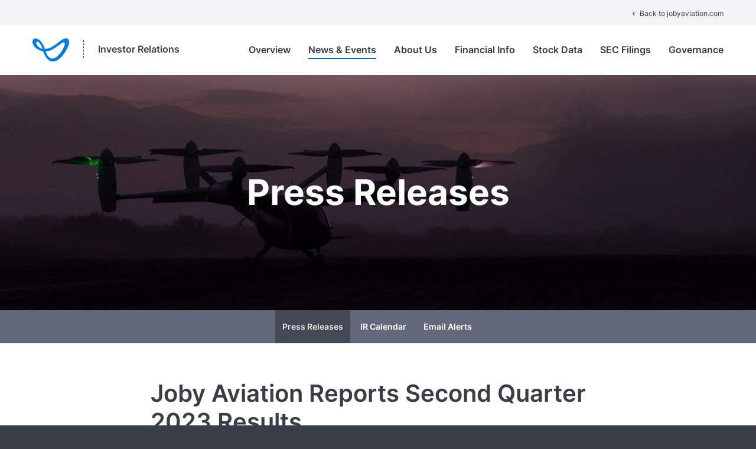

--- FILE ---
content_type: text/html; charset=UTF-8
request_url: https://ir.jobyaviation.com/news-events/press-releases/detail/70/joby-aviation-reports-second-quarter-2023-results
body_size: 6724
content:
<!DOCTYPE html>
<html lang="en">
    <head>
        <meta charset="utf-8">
        <meta http-equiv="x-ua-compatible" content="ie=edge">
                        <link rel="alternate" type="application/rss+xml" title="Joby Aviation, Inc. - Recent News" href="https://ir.jobyaviation.com/news-events/press-releases/rss" />
                
        <title>Joby Aviation Reports Second Quarter 2023 Results :: Joby Aviation, Inc. (JOBY)</title>
        
        <link rel="canonical" href="https://ir.jobyaviation.com/news-events/press-releases/detail/70/joby-aviation-reports-second-quarter-2023-results">
<meta property="og:url" content="https://ir.jobyaviation.com/news-events/press-releases/detail/70/joby-aviation-reports-second-quarter-2023-results">


<meta property="og:site_name" content="Joby Aviation, Inc.">
<meta property="og:title" content="Joby Aviation Reports Second Quarter 2023 Results">
<meta property="og:type" content="website">

<meta property="og:image" content="https://d1io3yog0oux5.cloudfront.net/_e22a8aa7c8e32e8c8e9caf8a9997e3fe/jobyaviation/db/1103/9260/social_image_resized.jpg">
<meta name="twitter:card" content="summary_large_image">




<script type="application/ld+json">
	{"@context":"http:\/\/schema.org","@type":"Corporation","name":"Joby Aviation, Inc.","address":{"@type":"PostalAddress","streetAddress":"333 Encinal St ","addressLocality":"Santa Cruz , CA","postalCode":"95060","addressCountry":""},"legalName":"Joby Aviation, Inc.","description":"Joby is a California-based company building quiet, all-electric aircraft to connect people like never before. With up to 100 miles of range and the ability to take off and land vertically, the Joby aircraft will change the way we move while reducing the acoustic and climate footprint of flight.\r\nOur long-term vision is to build a global passenger service that helps the world connect with the people and places that matter most, while helping to protect our precious planet. As well as strategic partnerships with Toyota, Delta, Uber, and many more, we have a team of more than 1700 engineers and experts working to bring aerial ridesharing to our skies.","tickerSymbol":": JOBY","url":"https:\/\/ir.jobyaviation.com","logo":"https:\/\/d1io3yog0oux5.cloudfront.net\/_e22a8aa7c8e32e8c8e9caf8a9997e3fe\/jobyaviation\/logo.png","image":"https:\/\/d1io3yog0oux5.cloudfront.net\/_e22a8aa7c8e32e8c8e9caf8a9997e3fe\/jobyaviation\/db\/1103\/9260\/social_image_resized.jpg","sameAs":[]}</script>        <meta name="viewport" content="initial-scale=1.0, width=device-width">
        
                <link rel="preconnect" href="https://d1io3yog0oux5.cloudfront.net">
        <link rel="preconnect" href="https://qmod.quotemedia.com">
        <!-- <link rel="preload" href="https://d1io3yog0oux5.cloudfront.net/_e22a8aa7c8e32e8c8e9caf8a9997e3fe/jobyaviation/files/theme/fonts/glyphicons-halflings-regular.woff2" as="font"> -->
                
                
        


        
                        <link href="https://d1io3yog0oux5.cloudfront.net/_e22a8aa7c8e32e8c8e9caf8a9997e3fe/jobyaviation/files/theme/css/ir.stockpr.css" rel="stylesheet" type="text/css" media="screen" />
                <link rel="stylesheet" href="https://d1io3yog0oux5.cloudfront.net/_e22a8aa7c8e32e8c8e9caf8a9997e3fe/jobyaviation/files/theme/css/style.css">
                
                <link rel="shortcut icon" href="https://d1io3yog0oux5.cloudfront.net/_e22a8aa7c8e32e8c8e9caf8a9997e3fe/jobyaviation/files/theme/images/favicons/favicon.ico">
        <link rel="apple-touch-icon" sizes="180x180" href="https://d1io3yog0oux5.cloudfront.net/_e22a8aa7c8e32e8c8e9caf8a9997e3fe/jobyaviation/files/theme/images/favicons/apple-touch-icon.png">
        <link rel="icon" type="image/png" href="https://d1io3yog0oux5.cloudfront.net/_e22a8aa7c8e32e8c8e9caf8a9997e3fe/jobyaviation/files/theme/images/favicons/favicon-32x32.png" sizes="32x32">
        <link rel="icon" type="image/png" href="https://d1io3yog0oux5.cloudfront.net/_e22a8aa7c8e32e8c8e9caf8a9997e3fe/jobyaviation/files/theme/images/favicons/favicon-16x16.png" sizes="16x16">
        <link rel="manifest" href="https://d1io3yog0oux5.cloudfront.net/_e22a8aa7c8e32e8c8e9caf8a9997e3fe/jobyaviation/files/theme/images/favicons/manifest.json">
        <link rel="mask-icon" href="https://d1io3yog0oux5.cloudfront.net/_e22a8aa7c8e32e8c8e9caf8a9997e3fe/jobyaviation/files/theme/images/favicons/safari-pinned-tab.svg">
        <meta name="theme-color" content="#ffffff">  
    
        <script id="analyticsOptions" type="application/json">
{
    "domain": "ir.jobyaviation.com",
    "gaId": "G-S2P8D0L563"}
</script>
            <script type="text/plain"
                id="google-analytics"
                data-type="application/javascript"
                data-name="google-analytics"
                data-src="https://d1io3yog0oux5.cloudfront.net/_e22a8aa7c8e32e8c8e9caf8a9997e3fe/jobyaviation/files/theme/js/aside/google-analytics/_js/all.js"
                
            ></script>    </head>    <body class="pg-107610 page-type-ir-section-ir-news pg-news-events-press-releases ir has-sub-nav">
        <div class="general-wrapper">
            
<nav id="header" class="affixed" aria-label="Main">
    <div id="skipLinks">
        <a href="#mainContent">Skip to main content</a>
                <a href="#sectionNav">Skip to section navigation</a>
                <a href="#footer">Skip to footer</a>
    </div>
        <section class="top-bar">
        <div class="container">
            <a href="https://jobyaviation.com" target="_blank"><span class="material-icons">chevron_left</span> Back to jobyaviation.com</a>
        </div>
    </section>
    <div class="container">
		<h1 class="logo">
	        <a href="https://www.jobyaviation.com">
	            <img src="https://d1io3yog0oux5.cloudfront.net/_e22a8aa7c8e32e8c8e9caf8a9997e3fe/jobyaviation/files/theme/images/header-logo.svg" 
                width="62"
                height="35"
                alt="Joby Aviation, Inc.">
           </a>
		</h1>
		<a href="/" class="investors-link">Investor Relations</a>
        <a class="visible-xs visible-sm mobile-nav-trigger" id="showRight">
            <div class="meat"></div>
            <div class="meat"></div>
            <div class="meat"></div>
        </a>
		<div class="cbp-spmenu cbp-spmenu-vertical cbp-spmenu-right main-nav" id="mobile-nav">
			
<ul class="main-menu">
    <li class="sr-only"><a href="/">Investors</a></li>
        <li class="" data-submenu-id="submenu-overview">
        <a href="/" target="_self"
            >Overview</a>
            </li>
        <li class="has-children active" data-submenu-id="submenu-news-events">
        <a href="/news-events" target="_self"
            >News &amp; Events</a>
                <ul id="submenu-news-events">
                        <li class="active active-landing">
                <a href="/news-events/press-releases" target="_self"
                    >Press Releases</a>
            </li>
                        <li class="">
                <a href="/news-events/ir-calendar" target="_self"
                    >IR Calendar</a>
            </li>
                        <li class="">
                <a href="/news-events/email-alerts" target="_self"
                    >Email Alerts</a>
            </li>
                    </ul>
            </li>
        <li class="has-children" data-submenu-id="submenu-about-us">
        <a href="/about-us" target="_self"
            >About Us</a>
                <ul id="submenu-about-us">
                        <li class="">
                <a href="/about-us/management-team" target="_self"
                    >Management Team</a>
            </li>
                        <li class="">
                <a href="/about-us/presentations" target="_self"
                    >Presentations</a>
            </li>
                        <li class="">
                <a href="/about-us/contacts" target="_self"
                    >Contacts</a>
            </li>
                        <li class="">
                <a href="/about-us/faq" target="_self"
                    >FAQ</a>
            </li>
                    </ul>
            </li>
        <li class="has-children" data-submenu-id="submenu-financial-information">
        <a href="/financial-information" target="_self"
            >Financial Info</a>
                <ul id="submenu-financial-information">
                        <li class="">
                <a href="/financial-information" target="_self"
                    >Overview</a>
            </li>
                        <li class="">
                <a href="/financial-information/financial-results" target="_self"
                    >Financial Results</a>
            </li>
                        <li class="">
                <a href="/financial-information/income-statement" target="_self"
                    >Income Statement</a>
            </li>
                        <li class="">
                <a href="/financial-information/balance-sheet" target="_self"
                    >Balance Sheet</a>
            </li>
                        <li class="">
                <a href="/financial-information/cash-flow" target="_self"
                    >Cash Flow</a>
            </li>
                        <li class="">
                <a href="/financial-information/pfic-statement" target="_self"
                    >PFIC Statement</a>
            </li>
                    </ul>
            </li>
        <li class="has-children" data-submenu-id="submenu-stock-data">
        <a href="/stock-data" target="_self"
            >Stock Data</a>
                <ul id="submenu-stock-data">
                        <li class="">
                <a href="/stock-data/quote" target="_self"
                    >Quote</a>
            </li>
                        <li class="">
                <a href="/stock-data/charts" target="_self"
                    >Charts</a>
            </li>
                        <li class="">
                <a href="/stock-data/historical-data" target="_self"
                    >Historical Data</a>
            </li>
                    </ul>
            </li>
        <li class="has-children" data-submenu-id="submenu-sec-filings">
        <a href="/sec-filings" target="_self"
            >SEC Filings</a>
                <ul id="submenu-sec-filings">
                        <li class="">
                <a href="/sec-filings" target="_self"
                    >Overview</a>
            </li>
                        <li class="">
                <a href="/sec-filings/all-sec-filings" target="_self"
                    >All SEC Filings</a>
            </li>
                        <li class="">
                <a href="/sec-filings/annual-reports" target="_self"
                    >Annual Reports</a>
            </li>
                        <li class="">
                <a href="/sec-filings/quarterly-reports" target="_self"
                    >Quarterly Reports</a>
            </li>
                        <li class="">
                <a href="/sec-filings/section-16-filings" target="_self"
                    >Section 16 Filings</a>
            </li>
                    </ul>
            </li>
        <li class="has-children" data-submenu-id="submenu-corporate-governance">
        <a href="/corporate-governance" target="_self"
            >Governance</a>
                <ul id="submenu-corporate-governance">
                        <li class="">
                <a href="/corporate-governance" target="_self"
                    >Overview</a>
            </li>
                        <li class="">
                <a href="/corporate-governance/board-of-directors" target="_self"
                    >Board of Directors</a>
            </li>
                        <li class="">
                <a href="/corporate-governance/board-committees" target="_self"
                    >Board Committees</a>
            </li>
                        <li class="">
                <a href="/corporate-governance/governance-documents" target="_self"
                    >Governance Documents</a>
            </li>
                    </ul>
            </li>
        </ul>		</div>
    </div>
</nav>

            <header class="page-banner overlay dark" style="background: url(https://d1io3yog0oux5.cloudfront.net/_e22a8aa7c8e32e8c8e9caf8a9997e3fe/jobyaviation/db/1142/9539/image_resized.jpg);background-position: 50% 50%;background-repeat: no-repeat;background-size: cover;background-color: #333;">
    	<div class="container">
	    <div class="row">
	        <div class="col-md-10 col-md-offset-1">
                <h1>Press Releases</h1>
            </div>
        </div>
        <div class="row">
            <div class="col-md-8 col-md-offset-2">
                                    	    </div>
    	</div>
    </div>
    </header>            <nav id="sectionNav" class="sub-navigation-wrapper" aria-label="News &amp; Events Section">
    <div class="sub-navigation affixed">
    	<div class="container">
            <a class="visible-xs visible-sm mobile-sub-nav-trigger collapsed" data-toggle="collapse" data-target="#sub-navigation">
                <div class="trigger-container">
            		<div class="meat"></div>
              		<div class="meat"></div>
              		<div class="meat"></div>
              	</div>
            	News &amp; Events            </a>
            <div class="collapse sb-nav clearfix"  id="sub-navigation">
                <h3>News &amp; Events</h3>
                <ul>
                                        <li class="active active-landing">
                        <a href="/news-events/press-releases"
                            target="_self"
                                                    >Press Releases</a>
                                            </li>
                	                    <li class="">
                        <a href="/news-events/ir-calendar"
                            target="_self"
                                                    >IR Calendar</a>
                                            </li>
                	                    <li class="">
                        <a href="/news-events/email-alerts"
                            target="_self"
                                                    >Email Alerts</a>
                                            </li>
                	                </ul>
            </div>
        </div>
    </div>
</nav>                
            <div class="container">
                <div class="row">

                    <div class="col-md-8 col-md-offset-2 clearfix">
                                                <main id="mainContent" class="main-content">
                                <article class="full-news-article">
        <h1 class="article-heading">Joby Aviation Reports Second Quarter 2023 Results</h1>
        <div class="related-documents-line hidden-print">  
            <a href="https://d1io3yog0oux5.cloudfront.net/_e22a8aa7c8e32e8c8e9caf8a9997e3fe/jobyaviation/news/2023-08-02_Joby_Aviation_Reports_Second_Quarter_2023_70.pdf" class="link pull-right" title="PDF: Joby Aviation Reports Second Quarter 2023 Results" target="_blank" rel="noopener">
                <span class="eqicon-PDF"></span> Download as PDF
            </a>
            <time datetime="2023-08-02T16:05:00" class="date pull-left">
                August 02, 2023 4:05pm EDT            </time>
            <div class="clear"></div>
        </div>
        
        
<div class="related-documents box hidden-print">
    <div class="text">
        <h3 class="related-docs-title">Related Documents</h3>
        <div class="text">
  <div class=" ">
    
    <div>     
          
<div class="result-line">
  <a href="/sec-filings/all-sec-filings/content/0001819848-23-000321/joby-20230630.htm" title="10-Q Filing Viewer" class="fancybox fancybox.iframe">10-Q <span class="sr-only">Filing</span></a>
    <div class="pull-right">
        <a href="/sec-filings/all-sec-filings/content/0001819848-23-000321/0001819848-23-000321.pdf" title="10-Q" class="link" target="_blank" rel="noopener"><span class="eqicon-PDF"></span> PDF</a>
        <a href="/sec-filings/all-sec-filings/content/0001819848-23-000321/joby-20230630.htm" title="10-Q Filing Viewer" class="link fancybox fancybox.iframe"><span class="eqicon-HTML"></span> HTML</a>
    </div>
</div><div class="result-line">
    <a href="/sec-filings/all-sec-filings/xbrl_doc_only/1098" title="XBRL Viewer" target="_blank" rel="noopener" class="fancybox fancybox.iframe">XBRL</a>
    <div class="pull-right">
        <a href="/sec-filings/all-sec-filings/content/0001819848-23-000321/0001819848-23-000321-xbrl.zip" title="Download Raw XBRL Files" class="link" target="_blank" rel="noopener"><span class="eqicon-ZIP"></span> ZIP</a>
                <a href="https://content.equisolve.net/sec/0001819848-23-000321/Financial_Report.xlsx" title="XBRL Spreadsheet" class="link" target="_blank" rel="noopener"><span class="eqicon-PDF"></span> XLS</a>
                <a href="/sec-filings/all-sec-filings/xbrl_doc_only/1098" title="XBRL Viewer" class="link fancybox fancybox.iframe" target="_blank" rel="noopener"><span class="eqicon-HTML"></span> HTML</a>
    </div>
</div><div class="result-line">
    <a href="https://d1io3yog0oux5.cloudfront.net/_e22a8aa7c8e32e8c8e9caf8a9997e3fe/jobyaviation/db/1111/9817/file/Joby-Q2-2023-Shareholder-Letter.pdf" target="_blank" rel="noopener">Joby Q2 2023 Shareholder Letter</a>
    <div class="pull-right">
        <a href="https://d1io3yog0oux5.cloudfront.net/_e22a8aa7c8e32e8c8e9caf8a9997e3fe/jobyaviation/db/1111/9817/file/Joby-Q2-2023-Shareholder-Letter.pdf" target="_blank" rel="noopener" aria-label="HTML: Joby Q2 2023 Shareholder Letter" class="link">
          <span class="eqicon-PDF"></span> PDF        </a>
    </div>
</div>          </div>
  </div>
</div> 
            </div>
</div>
    	
<p>    SANTA CRUZ, Calif.--(BUSINESS WIRE)--
Joby Aviation, Inc. (NYSE:JOBY), a company developing all-electric aircraft for commercial passenger service, today issued its Second Quarter 2023 <a rel="nofollow" href="https://prismic-io.s3.amazonaws.com/joby-site/b996e958-ce80-4c7a-8cc1-865b5be00541_Joby-Q2-2023-Shareholder-Letter.pdf" shape="rect">Shareholder Letter</a> detailing the company’s operational and financial results for the period ending June 30, 2023. The company will host a live audio webcast of its conference call to discuss the results at 2:00 p.m. PT (5:00 p.m. ET) today.

</p>
<p id="news-body-cta">This press release features multimedia. View the full release here: <a href="https://www.businesswire.com/news/home/20230802119705/en/" rel="nofollow">https://www.businesswire.com/news/home/20230802119705/en/</a></p>
<div id="bwbodyimg" style="width: 480px; float:left; padding-left:0px; padding-right:20px; padding-top:0px; padding-bottom:0px;">
<img src="https://mms.businesswire.com/media/20230802119705/en/1857041/4/Joby-Aircraft-Marina-43.jpg" alt="Joby’s production prototype eVTOL aircraft at the company’s pilot manufacturing facility in Marina, California, with the company’s pre-production prototype behind it. (Photo credit: Joby Aviation)"><p style="font-size:85%;">Joby’s production prototype eVTOL aircraft at the company’s pilot manufacturing facility in Marina, California, with the company’s pre-production prototype behind it. (Photo credit: Joby Aviation)</p>
</div>
<p>
<b>Second Quarter 2023 Highlights:</b>

</p>
<ul class="bwlistdisc">
<li>
<b>Production Launched. </b>Joby’s first production prototype rolled off the line and has begun flight testing.

</li>
<li>
<b>All Certification Plans Submitted. </b>More than two-thirds of certification plans already accepted by the FAA.

</li>
<li>
<b>Industry-Leading Balance Sheet Further Strengthened. </b>Joby further strengthened its balance sheet with new funding of $280 million from investments by Baillie Gifford and SK Telecom.

</li>
</ul>
<p>
<b>Second Quarter Financial Results Webcast Details:</b>

</p>
<p>
What: Joby Second Quarter 2023 Financial Results Webcast

</p>
<p>
When: Wednesday, August 2, 2023

</p>
<p>
Time: 2:00 p.m. PT (5:00 p.m. ET)

</p>
<p>
Webcast: Upcoming Events (<a rel="nofollow" href="https://ir.jobyaviation.com/news-events/ir-calendar" shape="rect">https://ir.jobyaviation.com/news-events/ir-calendar</a>) section of the company website (<a rel="nofollow" href="http://www.jobyaviation.com" shape="rect">www.jobyaviation.com</a>).

</p>
<p>
If unable to attend the webcast, to listen by phone, please dial 1-877-407-9719 or 1-201-378-4906. A replay of the webcast will be available on the company website following the event.

</p>
<p>
<b>About Joby Aviation</b>

</p>
<p>
Joby Aviation, Inc. (NYSE: JOBY) is a California-based transportation company developing an all-electric vertical take-off and landing aircraft which it intends to operate as part of a fast, quiet, and convenient service in cities around the world. To learn more, visit <a rel="nofollow" href="http://www.jobyaviation.com" shape="rect">www.jobyaviation.com</a>.

</p>
<p>
<b>Forward-Looking Statements ​</b>

</p>
<p>
This press release contains “forward-looking statements” within the meaning of the “safe harbor” provisions of the Private Securities Litigation Reform Act of 1995, including but not limited to, statements regarding the development and performance of our aircraft, our regulatory outlook, progress and timing; our business plan, objectives, goals and market opportunity in the U.S. and foreign markets; and our current expectations relating to our business, financial condition, results of operations, prospects, capital needs and growth of our operations. You can identify forward-looking statements by the fact that they do not relate strictly to historical or current facts. These statements may include words such as “anticipate,” “estimate,” “expect,” “project,” “plan,” “intend,” “believe,” “may,” “will,” “should,” “can have,” “likely” and other words and terms of similar meaning in connection with any discussion of the timing or nature of future operating or financial performance or other events. All forward-looking statements are subject to risks and uncertainties that may cause actual results to differ materially, including: our ability to launch our aerial ridesharing service and the growth of the urban air mobility market generally; our ability to produce aircraft that meet our performance expectations in the volumes and on the timelines that we project, and our ability to launch our service; the competitive environment in which we operate; our future capital needs; our ability to adequately protect and enforce our intellectual property rights; our ability to effectively respond to evolving regulations and standards relating to our aircraft; our reliance on third-party suppliers and service partners; uncertainties related to our estimates of the size of the market for our service and future revenue opportunities; and other important factors discussed in the section titled “Risk Factors” in our Annual Report on Form 10-K, filed with the Securities and Exchange Commission (the “SEC”) on March 1, 2023, and in future filings and other reports we file with or furnish to the SEC. Any such forward-looking statements represent management’s estimates and beliefs as of the date of this presentation. While we may elect to update such forward-looking statements at some point in the future, we disclaim any obligation to do so, even if subsequent events cause our views to change.

</p>
<p><span class="bwct31415"></span></p>
<p id="mmgallerylink"><span id="mmgallerylink-phrase">View source version on businesswire.com: </span><span id="mmgallerylink-link"><a href="https://www.businesswire.com/news/home/20230802119705/en/" rel="nofollow">https://www.businesswire.com/news/home/20230802119705/en/</a></span></p>
<p>
Investors:
<br><a rel="nofollow" href="mailto:investors@jobyaviation.com" shape="rect">investors@jobyaviation.com</a>

</p>
<p>
Media:
<br><a rel="nofollow" href="mailto:press@jobyaviation.com" shape="rect">press@jobyaviation.com</a>

</p>
<p>Source: Joby Aviation, Inc.</p>
    	<p class="spr-ir-news-article-date">Released August 2, 2023</p>
    </article>
            <style>
            .bwalignc { text-align: center; list-style-position: inside }
 .bwlistdisc { list-style-type: disc }        </style>
                                                        </main>
                    </div>    
                </div>
            </div><!-- //container-->
            <div class="module-quick-links">
    <ul>
                <li><a href="/news-events/email-alerts" class="email">Email Alerts</a></li>
                                <li><a href="/about-us/contacts" class="contacts">Contacts</a></li>
                        <li><a href="https://ir.jobyaviation.com/news-events/press-releases/rss" class="rss" target="_blank" rel="noopener">RSS News Feed</a></li>
            </ul>
</div><footer id="footer" >
    <div class="footer-main">
    	<div class="container">
    		<div class="copyright">
    			&copy;<time datetime="2026">2026</time> 
    			<a href="https://www.jobyaviation.com">Joby Aviation, Inc.</a> 
    			All Rights Reserved.
    		</div>
    		<div class="footer-links">
    			<a href="/privacy-policy">Privacy Policy</a>
<a href="/disclaimers">Disclaimers</a>
<a href="/sitemap">Sitemap</a>
    			    			<a id="klaroPrefs" href="#" role="button">Manage Cookie Preferences</a>
    			    		</div>
    	</div>
	</div>
	</footer>
<script id="companyVars" type="application/json">
{
    "asset_url": "https:\/\/d1io3yog0oux5.cloudfront.net\/_e22a8aa7c8e32e8c8e9caf8a9997e3fe\/jobyaviation",
    "website_base_url": "https:\/\/ir.jobyaviation.com",
    "ir_base_url": "",
    "isQmod": false}
</script>

<script src="https://d1io3yog0oux5.cloudfront.net/_e22a8aa7c8e32e8c8e9caf8a9997e3fe/jobyaviation/files/theme/js/aside/klaro-cookie-consent/_js/all.js" data-config="klaroConfig" defer></script>

<script src="https://d1io3yog0oux5.cloudfront.net/_e22a8aa7c8e32e8c8e9caf8a9997e3fe/jobyaviation/files/theme/js/_js/all.js"></script>

        </div><!-- //general-wrapper-->
    </body>
</html>


--- FILE ---
content_type: text/css
request_url: https://d1io3yog0oux5.cloudfront.net/_e22a8aa7c8e32e8c8e9caf8a9997e3fe/jobyaviation/files/theme/css/style.css
body_size: 54975
content:
/*!
 * Bootstrap v3.3.5 (http://getbootstrap.com)
 * Copyright 2011-2015 Twitter, Inc.
 * Licensed under MIT (https://github.com/twbs/bootstrap/blob/master/LICENSE)
 *//*!
 * Generated using the Bootstrap Customizer (http://getbootstrap.com/customize/?id=a0f222ddd1c3d4d02716)
 * Config saved to config.json and https://gist.github.com/a0f222ddd1c3d4d02716
 *//*!
 * Bootstrap v3.3.6 (http://getbootstrap.com)
 * Copyright 2011-2015 Twitter, Inc.
 * Licensed under MIT (https://github.com/twbs/bootstrap/blob/master/LICENSE)
 *//*! normalize.css v3.0.3 | MIT License | github.com/necolas/normalize.css */@import url("https://fast.fonts.net/t/1.css?apiType=css&projectid=31b8e3ba-384f-4b17-8399-ce7fa463ddc3");html{font-family:sans-serif;-ms-text-size-adjust:100%;-webkit-text-size-adjust:100%}body{margin:0}article,aside,details,figcaption,figure,footer,header,hgroup,main,menu,nav,section,summary{display:block}audio,canvas,progress,video{display:inline-block;vertical-align:baseline}audio:not([controls]){display:none;height:0}[hidden],template{display:none}a{background-color:transparent}a:active,a:hover{outline:0}abbr[title]{border-bottom:1px dotted}b,strong{font-weight:bold}dfn{font-style:italic}h1{font-size:2em;margin:0.67em 0}mark{background:#ff0;color:#000}small{font-size:80%}sub,sup{font-size:75%;line-height:0;position:relative;vertical-align:baseline}sup{top:-0.5em}sub{bottom:-0.25em}img{border:0}svg:not(:root){overflow:hidden}figure{margin:1em 40px}hr{-webkit-box-sizing:content-box;-moz-box-sizing:content-box;box-sizing:content-box;height:0}pre{overflow:auto}code,kbd,pre,samp{font-family:monospace, monospace;font-size:1em}button,input,optgroup,select,textarea{color:inherit;font:inherit;margin:0}button{overflow:visible}button,select{text-transform:none}button,html input[type="button"],input[type="reset"],input[type="submit"]{-webkit-appearance:button;cursor:pointer}button[disabled],html input[disabled]{cursor:default}button::-moz-focus-inner,input::-moz-focus-inner{border:0;padding:0}input{line-height:normal}input[type="checkbox"],input[type="radio"]{-webkit-box-sizing:border-box;-moz-box-sizing:border-box;box-sizing:border-box;padding:0}input[type="number"]::-webkit-inner-spin-button,input[type="number"]::-webkit-outer-spin-button{height:auto}input[type="search"]{-webkit-appearance:textfield;-webkit-box-sizing:content-box;-moz-box-sizing:content-box;box-sizing:content-box}input[type="search"]::-webkit-search-cancel-button,input[type="search"]::-webkit-search-decoration{-webkit-appearance:none}fieldset{border:1px solid #c0c0c0;margin:0 2px;padding:0.35em 0.625em 0.75em}legend{border:0;padding:0}textarea{overflow:auto}optgroup{font-weight:bold}table{border-collapse:collapse;border-spacing:0}td,th{padding:0}.glyphicon{position:relative;top:1px;display:inline-block;font-family:'Glyphicons Halflings';font-style:normal;font-weight:normal;line-height:1;-webkit-font-smoothing:antialiased;-moz-osx-font-smoothing:grayscale}.glyphicon-asterisk:before{content:"\002a"}.glyphicon-plus:before{content:"\002b"}.glyphicon-euro:before,.glyphicon-eur:before{content:"\20ac"}.glyphicon-minus:before{content:"\2212"}.glyphicon-cloud:before{content:"\2601"}.glyphicon-envelope:before{content:"\2709"}.glyphicon-pencil:before{content:"\270f"}.glyphicon-glass:before{content:"\e001"}.glyphicon-music:before{content:"\e002"}.glyphicon-search:before{content:"\e003"}.glyphicon-heart:before{content:"\e005"}.glyphicon-star:before{content:"\e006"}.glyphicon-star-empty:before{content:"\e007"}.glyphicon-user:before{content:"\e008"}.glyphicon-film:before{content:"\e009"}.glyphicon-th-large:before{content:"\e010"}.glyphicon-th:before{content:"\e011"}.glyphicon-th-list:before{content:"\e012"}.glyphicon-ok:before{content:"\e013"}.glyphicon-remove:before{content:"\e014"}.glyphicon-zoom-in:before{content:"\e015"}.glyphicon-zoom-out:before{content:"\e016"}.glyphicon-off:before{content:"\e017"}.glyphicon-signal:before{content:"\e018"}.glyphicon-cog:before{content:"\e019"}.glyphicon-trash:before{content:"\e020"}.glyphicon-home:before{content:"\e021"}.glyphicon-file:before{content:"\e022"}.glyphicon-time:before{content:"\e023"}.glyphicon-road:before{content:"\e024"}.glyphicon-download-alt:before{content:"\e025"}.glyphicon-download:before{content:"\e026"}.glyphicon-upload:before{content:"\e027"}.glyphicon-inbox:before{content:"\e028"}.glyphicon-play-circle:before{content:"\e029"}.glyphicon-repeat:before{content:"\e030"}.glyphicon-refresh:before{content:"\e031"}.glyphicon-list-alt:before{content:"\e032"}.glyphicon-lock:before{content:"\e033"}.glyphicon-flag:before{content:"\e034"}.glyphicon-headphones:before{content:"\e035"}.glyphicon-volume-off:before{content:"\e036"}.glyphicon-volume-down:before{content:"\e037"}.glyphicon-volume-up:before{content:"\e038"}.glyphicon-qrcode:before{content:"\e039"}.glyphicon-barcode:before{content:"\e040"}.glyphicon-tag:before{content:"\e041"}.glyphicon-tags:before{content:"\e042"}.glyphicon-book:before{content:"\e043"}.glyphicon-bookmark:before{content:"\e044"}.glyphicon-print:before{content:"\e045"}.glyphicon-camera:before{content:"\e046"}.glyphicon-font:before{content:"\e047"}.glyphicon-bold:before{content:"\e048"}.glyphicon-italic:before{content:"\e049"}.glyphicon-text-height:before{content:"\e050"}.glyphicon-text-width:before{content:"\e051"}.glyphicon-align-left:before{content:"\e052"}.glyphicon-align-center:before{content:"\e053"}.glyphicon-align-right:before{content:"\e054"}.glyphicon-align-justify:before{content:"\e055"}.glyphicon-list:before{content:"\e056"}.glyphicon-indent-left:before{content:"\e057"}.glyphicon-indent-right:before{content:"\e058"}.glyphicon-facetime-video:before{content:"\e059"}.glyphicon-picture:before{content:"\e060"}.glyphicon-map-marker:before{content:"\e062"}.glyphicon-adjust:before{content:"\e063"}.glyphicon-tint:before{content:"\e064"}.glyphicon-edit:before{content:"\e065"}.glyphicon-share:before{content:"\e066"}.glyphicon-check:before{content:"\e067"}.glyphicon-move:before{content:"\e068"}.glyphicon-step-backward:before{content:"\e069"}.glyphicon-fast-backward:before{content:"\e070"}.glyphicon-backward:before{content:"\e071"}.glyphicon-play:before{content:"\e072"}.glyphicon-pause:before{content:"\e073"}.glyphicon-stop:before{content:"\e074"}.glyphicon-forward:before{content:"\e075"}.glyphicon-fast-forward:before{content:"\e076"}.glyphicon-step-forward:before{content:"\e077"}.glyphicon-eject:before{content:"\e078"}.glyphicon-chevron-left:before{content:"\e079"}.glyphicon-chevron-right:before{content:"\e080"}.glyphicon-plus-sign:before{content:"\e081"}.glyphicon-minus-sign:before{content:"\e082"}.glyphicon-remove-sign:before{content:"\e083"}.glyphicon-ok-sign:before{content:"\e084"}.glyphicon-question-sign:before{content:"\e085"}.glyphicon-info-sign:before{content:"\e086"}.glyphicon-screenshot:before{content:"\e087"}.glyphicon-remove-circle:before{content:"\e088"}.glyphicon-ok-circle:before{content:"\e089"}.glyphicon-ban-circle:before{content:"\e090"}.glyphicon-arrow-left:before{content:"\e091"}.glyphicon-arrow-right:before{content:"\e092"}.glyphicon-arrow-up:before{content:"\e093"}.glyphicon-arrow-down:before{content:"\e094"}.glyphicon-share-alt:before{content:"\e095"}.glyphicon-resize-full:before{content:"\e096"}.glyphicon-resize-small:before{content:"\e097"}.glyphicon-exclamation-sign:before{content:"\e101"}.glyphicon-gift:before{content:"\e102"}.glyphicon-leaf:before{content:"\e103"}.glyphicon-fire:before{content:"\e104"}.glyphicon-eye-open:before{content:"\e105"}.glyphicon-eye-close:before{content:"\e106"}.glyphicon-warning-sign:before{content:"\e107"}.glyphicon-plane:before{content:"\e108"}.glyphicon-calendar:before{content:"\e109"}.glyphicon-random:before{content:"\e110"}.glyphicon-comment:before{content:"\e111"}.glyphicon-magnet:before{content:"\e112"}.glyphicon-chevron-up:before{content:"\e113"}.glyphicon-chevron-down:before{content:"\e114"}.glyphicon-retweet:before{content:"\e115"}.glyphicon-shopping-cart:before{content:"\e116"}.glyphicon-folder-close:before{content:"\e117"}.glyphicon-folder-open:before{content:"\e118"}.glyphicon-resize-vertical:before{content:"\e119"}.glyphicon-resize-horizontal:before{content:"\e120"}.glyphicon-hdd:before{content:"\e121"}.glyphicon-bullhorn:before{content:"\e122"}.glyphicon-bell:before{content:"\e123"}.glyphicon-certificate:before{content:"\e124"}.glyphicon-thumbs-up:before{content:"\e125"}.glyphicon-thumbs-down:before{content:"\e126"}.glyphicon-hand-right:before{content:"\e127"}.glyphicon-hand-left:before{content:"\e128"}.glyphicon-hand-up:before{content:"\e129"}.glyphicon-hand-down:before{content:"\e130"}.glyphicon-circle-arrow-right:before{content:"\e131"}.glyphicon-circle-arrow-left:before{content:"\e132"}.glyphicon-circle-arrow-up:before{content:"\e133"}.glyphicon-circle-arrow-down:before{content:"\e134"}.glyphicon-globe:before{content:"\e135"}.glyphicon-wrench:before{content:"\e136"}.glyphicon-tasks:before{content:"\e137"}.glyphicon-filter:before{content:"\e138"}.glyphicon-briefcase:before{content:"\e139"}.glyphicon-fullscreen:before{content:"\e140"}.glyphicon-dashboard:before{content:"\e141"}.glyphicon-paperclip:before{content:"\e142"}.glyphicon-heart-empty:before{content:"\e143"}.glyphicon-link:before{content:"\e144"}.glyphicon-phone:before{content:"\e145"}.glyphicon-pushpin:before{content:"\e146"}.glyphicon-usd:before{content:"\e148"}.glyphicon-gbp:before{content:"\e149"}.glyphicon-sort:before{content:"\e150"}.glyphicon-sort-by-alphabet:before{content:"\e151"}.glyphicon-sort-by-alphabet-alt:before{content:"\e152"}.glyphicon-sort-by-order:before{content:"\e153"}.glyphicon-sort-by-order-alt:before{content:"\e154"}.glyphicon-sort-by-attributes:before{content:"\e155"}.glyphicon-sort-by-attributes-alt:before{content:"\e156"}.glyphicon-unchecked:before{content:"\e157"}.glyphicon-expand:before{content:"\e158"}.glyphicon-collapse-down:before{content:"\e159"}.glyphicon-collapse-up:before{content:"\e160"}.glyphicon-log-in:before{content:"\e161"}.glyphicon-flash:before{content:"\e162"}.glyphicon-log-out:before{content:"\e163"}.glyphicon-new-window:before{content:"\e164"}.glyphicon-record:before{content:"\e165"}.glyphicon-save:before{content:"\e166"}.glyphicon-open:before{content:"\e167"}.glyphicon-saved:before{content:"\e168"}.glyphicon-import:before{content:"\e169"}.glyphicon-export:before{content:"\e170"}.glyphicon-send:before{content:"\e171"}.glyphicon-floppy-disk:before{content:"\e172"}.glyphicon-floppy-saved:before{content:"\e173"}.glyphicon-floppy-remove:before{content:"\e174"}.glyphicon-floppy-save:before{content:"\e175"}.glyphicon-floppy-open:before{content:"\e176"}.glyphicon-credit-card:before{content:"\e177"}.glyphicon-transfer:before{content:"\e178"}.glyphicon-cutlery:before{content:"\e179"}.glyphicon-header:before{content:"\e180"}.glyphicon-compressed:before{content:"\e181"}.glyphicon-earphone:before{content:"\e182"}.glyphicon-phone-alt:before{content:"\e183"}.glyphicon-tower:before{content:"\e184"}.glyphicon-stats:before{content:"\e185"}.glyphicon-sd-video:before{content:"\e186"}.glyphicon-hd-video:before{content:"\e187"}.glyphicon-subtitles:before{content:"\e188"}.glyphicon-sound-stereo:before{content:"\e189"}.glyphicon-sound-dolby:before{content:"\e190"}.glyphicon-sound-5-1:before{content:"\e191"}.glyphicon-sound-6-1:before{content:"\e192"}.glyphicon-sound-7-1:before{content:"\e193"}.glyphicon-copyright-mark:before{content:"\e194"}.glyphicon-registration-mark:before{content:"\e195"}.glyphicon-cloud-download:before{content:"\e197"}.glyphicon-cloud-upload:before{content:"\e198"}.glyphicon-tree-conifer:before{content:"\e199"}.glyphicon-tree-deciduous:before{content:"\e200"}.glyphicon-cd:before{content:"\e201"}.glyphicon-save-file:before{content:"\e202"}.glyphicon-open-file:before{content:"\e203"}.glyphicon-level-up:before{content:"\e204"}.glyphicon-copy:before{content:"\e205"}.glyphicon-paste:before{content:"\e206"}.glyphicon-alert:before{content:"\e209"}.glyphicon-equalizer:before{content:"\e210"}.glyphicon-king:before{content:"\e211"}.glyphicon-queen:before{content:"\e212"}.glyphicon-pawn:before{content:"\e213"}.glyphicon-bishop:before{content:"\e214"}.glyphicon-knight:before{content:"\e215"}.glyphicon-baby-formula:before{content:"\e216"}.glyphicon-tent:before{content:"\26fa"}.glyphicon-blackboard:before{content:"\e218"}.glyphicon-bed:before{content:"\e219"}.glyphicon-apple:before{content:"\f8ff"}.glyphicon-erase:before{content:"\e221"}.glyphicon-hourglass:before{content:"\231b"}.glyphicon-lamp:before{content:"\e223"}.glyphicon-duplicate:before{content:"\e224"}.glyphicon-piggy-bank:before{content:"\e225"}.glyphicon-scissors:before{content:"\e226"}.glyphicon-bitcoin:before{content:"\e227"}.glyphicon-btc:before{content:"\e227"}.glyphicon-xbt:before{content:"\e227"}.glyphicon-yen:before{content:"\00a5"}.glyphicon-jpy:before{content:"\00a5"}.glyphicon-ruble:before{content:"\20bd"}.glyphicon-rub:before{content:"\20bd"}.glyphicon-scale:before{content:"\e230"}.glyphicon-ice-lolly:before{content:"\e231"}.glyphicon-ice-lolly-tasted:before{content:"\e232"}.glyphicon-education:before{content:"\e233"}.glyphicon-option-horizontal:before{content:"\e234"}.glyphicon-option-vertical:before{content:"\e235"}.glyphicon-menu-hamburger:before{content:"\e236"}.glyphicon-modal-window:before{content:"\e237"}.glyphicon-oil:before{content:"\e238"}.glyphicon-grain:before{content:"\e239"}.glyphicon-sunglasses:before{content:"\e240"}.glyphicon-text-size:before{content:"\e241"}.glyphicon-text-color:before{content:"\e242"}.glyphicon-text-background:before{content:"\e243"}.glyphicon-object-align-top:before{content:"\e244"}.glyphicon-object-align-bottom:before{content:"\e245"}.glyphicon-object-align-horizontal:before{content:"\e246"}.glyphicon-object-align-left:before{content:"\e247"}.glyphicon-object-align-vertical:before{content:"\e248"}.glyphicon-object-align-right:before{content:"\e249"}.glyphicon-triangle-right:before{content:"\e250"}.glyphicon-triangle-left:before{content:"\e251"}.glyphicon-triangle-bottom:before{content:"\e252"}.glyphicon-triangle-top:before{content:"\e253"}.glyphicon-console:before{content:"\e254"}.glyphicon-superscript:before{content:"\e255"}.glyphicon-subscript:before{content:"\e256"}.glyphicon-menu-left:before{content:"\e257"}.glyphicon-menu-right:before{content:"\e258"}.glyphicon-menu-down:before{content:"\e259"}.glyphicon-menu-up:before{content:"\e260"}*{-webkit-box-sizing:border-box;-moz-box-sizing:border-box;box-sizing:border-box}*:before,*:after{-webkit-box-sizing:border-box;-moz-box-sizing:border-box;box-sizing:border-box}html{font-size:10px;-webkit-tap-highlight-color:rgba(0,0,0,0)}body{font-family:"Helvetica Neue", Helvetica, Arial, sans-serif;font-size:14px;line-height:1.42857143;color:#333333;background-color:#ffffff}input,button,select,textarea{font-family:inherit;font-size:inherit;line-height:inherit}a{color:#337ab7;text-decoration:none}a:hover,a:focus{color:#23527c;text-decoration:underline}a:focus{outline:thin dotted;outline:5px auto -webkit-focus-ring-color;outline-offset:-2px}figure{margin:0}img{vertical-align:middle}.img-responsive,.thumbnail>img,.thumbnail a>img{display:block;max-width:100%;height:auto}.img-rounded{border-radius:6px}.img-thumbnail{padding:4px;line-height:1.42857143;background-color:#ffffff;border:1px solid #dddddd;border-radius:4px;-webkit-transition:all 0.2s ease-in-out;-o-transition:all 0.2s ease-in-out;transition:all 0.2s ease-in-out;display:inline-block;max-width:100%;height:auto}.img-circle{border-radius:50%}hr{margin-top:20px;margin-bottom:20px;border:0;border-top:1px solid #eeeeee}.sr-only{position:absolute;width:1px;height:1px;margin:-1px;padding:0;overflow:hidden;clip:rect(0, 0, 0, 0);border:0}.sr-only-focusable:active,.sr-only-focusable:focus{position:static;width:auto;height:auto;margin:0;overflow:visible;clip:auto}[role="button"]{cursor:pointer}code,kbd,pre,samp{font-family:Menlo, Monaco, Consolas, "Courier New", monospace}code{padding:2px 4px;font-size:90%;color:#c7254e;background-color:#f9f2f4;border-radius:4px}kbd{padding:2px 4px;font-size:90%;color:#ffffff;background-color:#333333;border-radius:3px;-webkit-box-shadow:inset 0 -1px 0 rgba(0,0,0,0.25);box-shadow:inset 0 -1px 0 rgba(0,0,0,0.25)}kbd kbd{padding:0;font-size:100%;font-weight:bold;-webkit-box-shadow:none;box-shadow:none}pre{display:block;padding:9.5px;margin:0 0 10px;font-size:13px;line-height:1.42857143;word-break:break-all;word-wrap:break-word;color:#333333;background-color:#f5f5f5;border:1px solid #cccccc;border-radius:4px}pre code{padding:0;font-size:inherit;color:inherit;white-space:pre-wrap;background-color:transparent;border-radius:0}.pre-scrollable{max-height:340px;overflow-y:scroll}.container{margin-right:auto;margin-left:auto;padding-left:15px;padding-right:15px}@media (min-width: 768px){.container{width:750px}}@media (min-width: 992px){.container{width:970px}}@media (min-width: 1200px){.container{width:1170px}}.container-fluid{margin-right:auto;margin-left:auto;padding-left:15px;padding-right:15px}.row{margin-left:-15px;margin-right:-15px}.col-xs-1,.col-sm-1,.col-md-1,.col-lg-1,.col-xs-2,.col-sm-2,.col-md-2,.col-lg-2,.col-xs-3,.col-sm-3,.col-md-3,.col-lg-3,.col-xs-4,.col-sm-4,.col-md-4,.col-lg-4,.col-xs-5,.col-sm-5,.col-md-5,.col-lg-5,.col-xs-6,.col-sm-6,.col-md-6,.col-lg-6,.col-xs-7,.col-sm-7,.col-md-7,.col-lg-7,.col-xs-8,.col-sm-8,.col-md-8,.col-lg-8,.col-xs-9,.col-sm-9,.col-md-9,.col-lg-9,.col-xs-10,.col-sm-10,.col-md-10,.col-lg-10,.col-xs-11,.col-sm-11,.col-md-11,.col-lg-11,.col-xs-12,.col-sm-12,.col-md-12,.col-lg-12{position:relative;min-height:1px;padding-left:15px;padding-right:15px}.col-xs-1,.col-xs-2,.col-xs-3,.col-xs-4,.col-xs-5,.col-xs-6,.col-xs-7,.col-xs-8,.col-xs-9,.col-xs-10,.col-xs-11,.col-xs-12{float:left}.col-xs-12{width:100%}.col-xs-11{width:91.66666667%}.col-xs-10{width:83.33333333%}.col-xs-9{width:75%}.col-xs-8{width:66.66666667%}.col-xs-7{width:58.33333333%}.col-xs-6{width:50%}.col-xs-5{width:41.66666667%}.col-xs-4{width:33.33333333%}.col-xs-3{width:25%}.col-xs-2{width:16.66666667%}.col-xs-1{width:8.33333333%}.col-xs-pull-12{right:100%}.col-xs-pull-11{right:91.66666667%}.col-xs-pull-10{right:83.33333333%}.col-xs-pull-9{right:75%}.col-xs-pull-8{right:66.66666667%}.col-xs-pull-7{right:58.33333333%}.col-xs-pull-6{right:50%}.col-xs-pull-5{right:41.66666667%}.col-xs-pull-4{right:33.33333333%}.col-xs-pull-3{right:25%}.col-xs-pull-2{right:16.66666667%}.col-xs-pull-1{right:8.33333333%}.col-xs-pull-0{right:auto}.col-xs-push-12{left:100%}.col-xs-push-11{left:91.66666667%}.col-xs-push-10{left:83.33333333%}.col-xs-push-9{left:75%}.col-xs-push-8{left:66.66666667%}.col-xs-push-7{left:58.33333333%}.col-xs-push-6{left:50%}.col-xs-push-5{left:41.66666667%}.col-xs-push-4{left:33.33333333%}.col-xs-push-3{left:25%}.col-xs-push-2{left:16.66666667%}.col-xs-push-1{left:8.33333333%}.col-xs-push-0{left:auto}.col-xs-offset-12{margin-left:100%}.col-xs-offset-11{margin-left:91.66666667%}.col-xs-offset-10{margin-left:83.33333333%}.col-xs-offset-9{margin-left:75%}.col-xs-offset-8{margin-left:66.66666667%}.col-xs-offset-7{margin-left:58.33333333%}.col-xs-offset-6{margin-left:50%}.col-xs-offset-5{margin-left:41.66666667%}.col-xs-offset-4{margin-left:33.33333333%}.col-xs-offset-3{margin-left:25%}.col-xs-offset-2{margin-left:16.66666667%}.col-xs-offset-1{margin-left:8.33333333%}.col-xs-offset-0{margin-left:0%}@media (min-width: 768px){.col-sm-1,.col-sm-2,.col-sm-3,.col-sm-4,.col-sm-5,.col-sm-6,.col-sm-7,.col-sm-8,.col-sm-9,.col-sm-10,.col-sm-11,.col-sm-12{float:left}.col-sm-12{width:100%}.col-sm-11{width:91.66666667%}.col-sm-10{width:83.33333333%}.col-sm-9{width:75%}.col-sm-8{width:66.66666667%}.col-sm-7{width:58.33333333%}.col-sm-6{width:50%}.col-sm-5{width:41.66666667%}.col-sm-4{width:33.33333333%}.col-sm-3{width:25%}.col-sm-2{width:16.66666667%}.col-sm-1{width:8.33333333%}.col-sm-pull-12{right:100%}.col-sm-pull-11{right:91.66666667%}.col-sm-pull-10{right:83.33333333%}.col-sm-pull-9{right:75%}.col-sm-pull-8{right:66.66666667%}.col-sm-pull-7{right:58.33333333%}.col-sm-pull-6{right:50%}.col-sm-pull-5{right:41.66666667%}.col-sm-pull-4{right:33.33333333%}.col-sm-pull-3{right:25%}.col-sm-pull-2{right:16.66666667%}.col-sm-pull-1{right:8.33333333%}.col-sm-pull-0{right:auto}.col-sm-push-12{left:100%}.col-sm-push-11{left:91.66666667%}.col-sm-push-10{left:83.33333333%}.col-sm-push-9{left:75%}.col-sm-push-8{left:66.66666667%}.col-sm-push-7{left:58.33333333%}.col-sm-push-6{left:50%}.col-sm-push-5{left:41.66666667%}.col-sm-push-4{left:33.33333333%}.col-sm-push-3{left:25%}.col-sm-push-2{left:16.66666667%}.col-sm-push-1{left:8.33333333%}.col-sm-push-0{left:auto}.col-sm-offset-12{margin-left:100%}.col-sm-offset-11{margin-left:91.66666667%}.col-sm-offset-10{margin-left:83.33333333%}.col-sm-offset-9{margin-left:75%}.col-sm-offset-8{margin-left:66.66666667%}.col-sm-offset-7{margin-left:58.33333333%}.col-sm-offset-6{margin-left:50%}.col-sm-offset-5{margin-left:41.66666667%}.col-sm-offset-4{margin-left:33.33333333%}.col-sm-offset-3{margin-left:25%}.col-sm-offset-2{margin-left:16.66666667%}.col-sm-offset-1{margin-left:8.33333333%}.col-sm-offset-0{margin-left:0%}}@media (min-width: 992px){.col-md-1,.col-md-2,.col-md-3,.col-md-4,.col-md-5,.col-md-6,.col-md-7,.col-md-8,.col-md-9,.col-md-10,.col-md-11,.col-md-12{float:left}.col-md-12{width:100%}.col-md-11{width:91.66666667%}.col-md-10{width:83.33333333%}.col-md-9{width:75%}.col-md-8{width:66.66666667%}.col-md-7{width:58.33333333%}.col-md-6{width:50%}.col-md-5{width:41.66666667%}.col-md-4{width:33.33333333%}.col-md-3{width:25%}.col-md-2{width:16.66666667%}.col-md-1{width:8.33333333%}.col-md-pull-12{right:100%}.col-md-pull-11{right:91.66666667%}.col-md-pull-10{right:83.33333333%}.col-md-pull-9{right:75%}.col-md-pull-8{right:66.66666667%}.col-md-pull-7{right:58.33333333%}.col-md-pull-6{right:50%}.col-md-pull-5{right:41.66666667%}.col-md-pull-4{right:33.33333333%}.col-md-pull-3{right:25%}.col-md-pull-2{right:16.66666667%}.col-md-pull-1{right:8.33333333%}.col-md-pull-0{right:auto}.col-md-push-12{left:100%}.col-md-push-11{left:91.66666667%}.col-md-push-10{left:83.33333333%}.col-md-push-9{left:75%}.col-md-push-8{left:66.66666667%}.col-md-push-7{left:58.33333333%}.col-md-push-6{left:50%}.col-md-push-5{left:41.66666667%}.col-md-push-4{left:33.33333333%}.col-md-push-3{left:25%}.col-md-push-2{left:16.66666667%}.col-md-push-1{left:8.33333333%}.col-md-push-0{left:auto}.col-md-offset-12{margin-left:100%}.col-md-offset-11{margin-left:91.66666667%}.col-md-offset-10{margin-left:83.33333333%}.col-md-offset-9{margin-left:75%}.col-md-offset-8{margin-left:66.66666667%}.col-md-offset-7{margin-left:58.33333333%}.col-md-offset-6{margin-left:50%}.col-md-offset-5{margin-left:41.66666667%}.col-md-offset-4{margin-left:33.33333333%}.col-md-offset-3{margin-left:25%}.col-md-offset-2{margin-left:16.66666667%}.col-md-offset-1{margin-left:8.33333333%}.col-md-offset-0{margin-left:0%}}@media (min-width: 1200px){.col-lg-1,.col-lg-2,.col-lg-3,.col-lg-4,.col-lg-5,.col-lg-6,.col-lg-7,.col-lg-8,.col-lg-9,.col-lg-10,.col-lg-11,.col-lg-12{float:left}.col-lg-12{width:100%}.col-lg-11{width:91.66666667%}.col-lg-10{width:83.33333333%}.col-lg-9{width:75%}.col-lg-8{width:66.66666667%}.col-lg-7{width:58.33333333%}.col-lg-6{width:50%}.col-lg-5{width:41.66666667%}.col-lg-4{width:33.33333333%}.col-lg-3{width:25%}.col-lg-2{width:16.66666667%}.col-lg-1{width:8.33333333%}.col-lg-pull-12{right:100%}.col-lg-pull-11{right:91.66666667%}.col-lg-pull-10{right:83.33333333%}.col-lg-pull-9{right:75%}.col-lg-pull-8{right:66.66666667%}.col-lg-pull-7{right:58.33333333%}.col-lg-pull-6{right:50%}.col-lg-pull-5{right:41.66666667%}.col-lg-pull-4{right:33.33333333%}.col-lg-pull-3{right:25%}.col-lg-pull-2{right:16.66666667%}.col-lg-pull-1{right:8.33333333%}.col-lg-pull-0{right:auto}.col-lg-push-12{left:100%}.col-lg-push-11{left:91.66666667%}.col-lg-push-10{left:83.33333333%}.col-lg-push-9{left:75%}.col-lg-push-8{left:66.66666667%}.col-lg-push-7{left:58.33333333%}.col-lg-push-6{left:50%}.col-lg-push-5{left:41.66666667%}.col-lg-push-4{left:33.33333333%}.col-lg-push-3{left:25%}.col-lg-push-2{left:16.66666667%}.col-lg-push-1{left:8.33333333%}.col-lg-push-0{left:auto}.col-lg-offset-12{margin-left:100%}.col-lg-offset-11{margin-left:91.66666667%}.col-lg-offset-10{margin-left:83.33333333%}.col-lg-offset-9{margin-left:75%}.col-lg-offset-8{margin-left:66.66666667%}.col-lg-offset-7{margin-left:58.33333333%}.col-lg-offset-6{margin-left:50%}.col-lg-offset-5{margin-left:41.66666667%}.col-lg-offset-4{margin-left:33.33333333%}.col-lg-offset-3{margin-left:25%}.col-lg-offset-2{margin-left:16.66666667%}.col-lg-offset-1{margin-left:8.33333333%}.col-lg-offset-0{margin-left:0%}}table{background-color:transparent}caption{padding-top:8px;padding-bottom:8px;color:#777777;text-align:left}th{text-align:left}.table{width:100%;max-width:100%;margin-bottom:20px}.table>thead>tr>th,.table>tbody>tr>th,.table>tfoot>tr>th,.table>thead>tr>td,.table>tbody>tr>td,.table>tfoot>tr>td{padding:8px;line-height:1.42857143;vertical-align:top;border-top:1px solid #dddddd}.table>thead>tr>th{vertical-align:bottom;border-bottom:2px solid #dddddd}.table>caption+thead>tr:first-child>th,.table>colgroup+thead>tr:first-child>th,.table>thead:first-child>tr:first-child>th,.table>caption+thead>tr:first-child>td,.table>colgroup+thead>tr:first-child>td,.table>thead:first-child>tr:first-child>td{border-top:0}.table>tbody+tbody{border-top:2px solid #dddddd}.table .table{background-color:#ffffff}.table-condensed>thead>tr>th,.table-condensed>tbody>tr>th,.table-condensed>tfoot>tr>th,.table-condensed>thead>tr>td,.table-condensed>tbody>tr>td,.table-condensed>tfoot>tr>td{padding:5px}.table-bordered{border:1px solid #dddddd}.table-bordered>thead>tr>th,.table-bordered>tbody>tr>th,.table-bordered>tfoot>tr>th,.table-bordered>thead>tr>td,.table-bordered>tbody>tr>td,.table-bordered>tfoot>tr>td{border:1px solid #dddddd}.table-bordered>thead>tr>th,.table-bordered>thead>tr>td{border-bottom-width:2px}.table-striped>tbody>tr:nth-of-type(odd){background-color:#f9f9f9}.table-hover>tbody>tr:hover{background-color:#f5f5f5}table col[class*="col-"]{position:static;float:none;display:table-column}table td[class*="col-"],table th[class*="col-"]{position:static;float:none;display:table-cell}.table>thead>tr>td.active,.table>tbody>tr>td.active,.table>tfoot>tr>td.active,.table>thead>tr>th.active,.table>tbody>tr>th.active,.table>tfoot>tr>th.active,.table>thead>tr.active>td,.table>tbody>tr.active>td,.table>tfoot>tr.active>td,.table>thead>tr.active>th,.table>tbody>tr.active>th,.table>tfoot>tr.active>th{background-color:#f5f5f5}.table-hover>tbody>tr>td.active:hover,.table-hover>tbody>tr>th.active:hover,.table-hover>tbody>tr.active:hover>td,.table-hover>tbody>tr:hover>.active,.table-hover>tbody>tr.active:hover>th{background-color:#e8e8e8}.table>thead>tr>td.success,.table>tbody>tr>td.success,.table>tfoot>tr>td.success,.table>thead>tr>th.success,.table>tbody>tr>th.success,.table>tfoot>tr>th.success,.table>thead>tr.success>td,.table>tbody>tr.success>td,.table>tfoot>tr.success>td,.table>thead>tr.success>th,.table>tbody>tr.success>th,.table>tfoot>tr.success>th{background-color:#dff0d8}.table-hover>tbody>tr>td.success:hover,.table-hover>tbody>tr>th.success:hover,.table-hover>tbody>tr.success:hover>td,.table-hover>tbody>tr:hover>.success,.table-hover>tbody>tr.success:hover>th{background-color:#d0e9c6}.table>thead>tr>td.info,.table>tbody>tr>td.info,.table>tfoot>tr>td.info,.table>thead>tr>th.info,.table>tbody>tr>th.info,.table>tfoot>tr>th.info,.table>thead>tr.info>td,.table>tbody>tr.info>td,.table>tfoot>tr.info>td,.table>thead>tr.info>th,.table>tbody>tr.info>th,.table>tfoot>tr.info>th{background-color:#d9edf7}.table-hover>tbody>tr>td.info:hover,.table-hover>tbody>tr>th.info:hover,.table-hover>tbody>tr.info:hover>td,.table-hover>tbody>tr:hover>.info,.table-hover>tbody>tr.info:hover>th{background-color:#c4e3f3}.table>thead>tr>td.warning,.table>tbody>tr>td.warning,.table>tfoot>tr>td.warning,.table>thead>tr>th.warning,.table>tbody>tr>th.warning,.table>tfoot>tr>th.warning,.table>thead>tr.warning>td,.table>tbody>tr.warning>td,.table>tfoot>tr.warning>td,.table>thead>tr.warning>th,.table>tbody>tr.warning>th,.table>tfoot>tr.warning>th{background-color:#fcf8e3}.table-hover>tbody>tr>td.warning:hover,.table-hover>tbody>tr>th.warning:hover,.table-hover>tbody>tr.warning:hover>td,.table-hover>tbody>tr:hover>.warning,.table-hover>tbody>tr.warning:hover>th{background-color:#faf2cc}.table>thead>tr>td.danger,.table>tbody>tr>td.danger,.table>tfoot>tr>td.danger,.table>thead>tr>th.danger,.table>tbody>tr>th.danger,.table>tfoot>tr>th.danger,.table>thead>tr.danger>td,.table>tbody>tr.danger>td,.table>tfoot>tr.danger>td,.table>thead>tr.danger>th,.table>tbody>tr.danger>th,.table>tfoot>tr.danger>th{background-color:#f2dede}.table-hover>tbody>tr>td.danger:hover,.table-hover>tbody>tr>th.danger:hover,.table-hover>tbody>tr.danger:hover>td,.table-hover>tbody>tr:hover>.danger,.table-hover>tbody>tr.danger:hover>th{background-color:#ebcccc}.table-responsive{overflow-x:auto;min-height:0.01%}@media screen and (max-width: 767px){.table-responsive{width:100%;margin-bottom:15px;overflow-y:hidden;-ms-overflow-style:-ms-autohiding-scrollbar;border:1px solid #dddddd}.table-responsive>.table{margin-bottom:0}.table-responsive>.table>thead>tr>th,.table-responsive>.table>tbody>tr>th,.table-responsive>.table>tfoot>tr>th,.table-responsive>.table>thead>tr>td,.table-responsive>.table>tbody>tr>td,.table-responsive>.table>tfoot>tr>td{white-space:nowrap}.table-responsive>.table-bordered{border:0}.table-responsive>.table-bordered>thead>tr>th:first-child,.table-responsive>.table-bordered>tbody>tr>th:first-child,.table-responsive>.table-bordered>tfoot>tr>th:first-child,.table-responsive>.table-bordered>thead>tr>td:first-child,.table-responsive>.table-bordered>tbody>tr>td:first-child,.table-responsive>.table-bordered>tfoot>tr>td:first-child{border-left:0}.table-responsive>.table-bordered>thead>tr>th:last-child,.table-responsive>.table-bordered>tbody>tr>th:last-child,.table-responsive>.table-bordered>tfoot>tr>th:last-child,.table-responsive>.table-bordered>thead>tr>td:last-child,.table-responsive>.table-bordered>tbody>tr>td:last-child,.table-responsive>.table-bordered>tfoot>tr>td:last-child{border-right:0}.table-responsive>.table-bordered>tbody>tr:last-child>th,.table-responsive>.table-bordered>tfoot>tr:last-child>th,.table-responsive>.table-bordered>tbody>tr:last-child>td,.table-responsive>.table-bordered>tfoot>tr:last-child>td{border-bottom:0}}fieldset{padding:0;margin:0;border:0;min-width:0}legend{display:block;width:100%;padding:0;margin-bottom:20px;font-size:21px;line-height:inherit;color:#333333;border:0;border-bottom:1px solid #e5e5e5}label{display:inline-block;max-width:100%;margin-bottom:5px;font-weight:bold}input[type="search"]{-webkit-box-sizing:border-box;-moz-box-sizing:border-box;box-sizing:border-box}input[type="radio"],input[type="checkbox"]{margin:4px 0 0;margin-top:1px \9;line-height:normal}input[type="file"]{display:block}input[type="range"]{display:block;width:100%}select[multiple],select[size]{height:auto}input[type="file"]:focus,input[type="radio"]:focus,input[type="checkbox"]:focus{outline:thin dotted;outline:5px auto -webkit-focus-ring-color;outline-offset:-2px}output{display:block;padding-top:7px;font-size:14px;line-height:1.42857143;color:#555555}.form-control{display:block;width:100%;height:34px;padding:6px 12px;font-size:14px;line-height:1.42857143;color:#555555;background-color:#ffffff;background-image:none;border:1px solid #cccccc;border-radius:4px;-webkit-box-shadow:inset 0 1px 1px rgba(0,0,0,0.075);box-shadow:inset 0 1px 1px rgba(0,0,0,0.075);-webkit-transition:border-color ease-in-out .15s, -webkit-box-shadow ease-in-out .15s;-o-transition:border-color ease-in-out .15s, box-shadow ease-in-out .15s;transition:border-color ease-in-out .15s, box-shadow ease-in-out .15s}.form-control:focus{border-color:#66afe9;outline:0;-webkit-box-shadow:inset 0 1px 1px rgba(0,0,0,0.075),0 0 8px rgba(102,175,233,0.6);box-shadow:inset 0 1px 1px rgba(0,0,0,0.075),0 0 8px rgba(102,175,233,0.6)}.form-control::-moz-placeholder{color:#999999;opacity:1}.form-control:-ms-input-placeholder{color:#999999}.form-control::-webkit-input-placeholder{color:#999999}.form-control::-ms-expand{border:0;background-color:transparent}.form-control[disabled],.form-control[readonly],fieldset[disabled] .form-control{background-color:#eeeeee;opacity:1}.form-control[disabled],fieldset[disabled] .form-control{cursor:not-allowed}textarea.form-control{height:auto}input[type="search"]{-webkit-appearance:none}@media screen and (-webkit-min-device-pixel-ratio: 0){input[type="date"].form-control,input[type="time"].form-control,input[type="datetime-local"].form-control,input[type="month"].form-control{line-height:34px}input[type="date"].input-sm,input[type="time"].input-sm,input[type="datetime-local"].input-sm,input[type="month"].input-sm,.input-group-sm input[type="date"],.input-group-sm input[type="time"],.input-group-sm input[type="datetime-local"],.input-group-sm input[type="month"]{line-height:30px}input[type="date"].input-lg,input[type="time"].input-lg,input[type="datetime-local"].input-lg,input[type="month"].input-lg,.input-group-lg input[type="date"],.input-group-lg input[type="time"],.input-group-lg input[type="datetime-local"],.input-group-lg input[type="month"]{line-height:46px}}.form-group{margin-bottom:15px}.radio,.checkbox{position:relative;display:block;margin-top:10px;margin-bottom:10px}.radio label,.checkbox label{min-height:20px;padding-left:20px;margin-bottom:0;font-weight:normal;cursor:pointer}.radio input[type="radio"],.radio-inline input[type="radio"],.checkbox input[type="checkbox"],.checkbox-inline input[type="checkbox"]{position:absolute;margin-left:-20px;margin-top:4px \9}.radio+.radio,.checkbox+.checkbox{margin-top:-5px}.radio-inline,.checkbox-inline{position:relative;display:inline-block;padding-left:20px;margin-bottom:0;vertical-align:middle;font-weight:normal;cursor:pointer}.radio-inline+.radio-inline,.checkbox-inline+.checkbox-inline{margin-top:0;margin-left:10px}input[type="radio"][disabled],input[type="checkbox"][disabled],input[type="radio"].disabled,input[type="checkbox"].disabled,fieldset[disabled] input[type="radio"],fieldset[disabled] input[type="checkbox"]{cursor:not-allowed}.radio-inline.disabled,.checkbox-inline.disabled,fieldset[disabled] .radio-inline,fieldset[disabled] .checkbox-inline{cursor:not-allowed}.radio.disabled label,.checkbox.disabled label,fieldset[disabled] .radio label,fieldset[disabled] .checkbox label{cursor:not-allowed}.form-control-static{padding-top:7px;padding-bottom:7px;margin-bottom:0;min-height:34px}.form-control-static.input-lg,.form-control-static.input-sm{padding-left:0;padding-right:0}.input-sm{height:30px;padding:5px 10px;font-size:12px;line-height:1.5;border-radius:3px}select.input-sm{height:30px;line-height:30px}textarea.input-sm,select[multiple].input-sm{height:auto}.form-group-sm .form-control{height:30px;padding:5px 10px;font-size:12px;line-height:1.5;border-radius:3px}.form-group-sm select.form-control{height:30px;line-height:30px}.form-group-sm textarea.form-control,.form-group-sm select[multiple].form-control{height:auto}.form-group-sm .form-control-static{height:30px;min-height:32px;padding:6px 10px;font-size:12px;line-height:1.5}.input-lg{height:46px;padding:10px 16px;font-size:18px;line-height:1.3333333;border-radius:6px}select.input-lg{height:46px;line-height:46px}textarea.input-lg,select[multiple].input-lg{height:auto}.form-group-lg .form-control{height:46px;padding:10px 16px;font-size:18px;line-height:1.3333333;border-radius:6px}.form-group-lg select.form-control{height:46px;line-height:46px}.form-group-lg textarea.form-control,.form-group-lg select[multiple].form-control{height:auto}.form-group-lg .form-control-static{height:46px;min-height:38px;padding:11px 16px;font-size:18px;line-height:1.3333333}.has-feedback{position:relative}.has-feedback .form-control{padding-right:42.5px}.form-control-feedback{position:absolute;top:0;right:0;z-index:2;display:block;width:34px;height:34px;line-height:34px;text-align:center;pointer-events:none}.input-lg+.form-control-feedback,.input-group-lg+.form-control-feedback,.form-group-lg .form-control+.form-control-feedback{width:46px;height:46px;line-height:46px}.input-sm+.form-control-feedback,.input-group-sm+.form-control-feedback,.form-group-sm .form-control+.form-control-feedback{width:30px;height:30px;line-height:30px}.has-success .help-block,.has-success .control-label,.has-success .radio,.has-success .checkbox,.has-success .radio-inline,.has-success .checkbox-inline,.has-success.radio label,.has-success.checkbox label,.has-success.radio-inline label,.has-success.checkbox-inline label{color:#3c763d}.has-success .form-control{border-color:#3c763d;-webkit-box-shadow:inset 0 1px 1px rgba(0,0,0,0.075);box-shadow:inset 0 1px 1px rgba(0,0,0,0.075)}.has-success .form-control:focus{border-color:#2b542c;-webkit-box-shadow:inset 0 1px 1px rgba(0,0,0,0.075),0 0 6px #67b168;box-shadow:inset 0 1px 1px rgba(0,0,0,0.075),0 0 6px #67b168}.has-success .input-group-addon{color:#3c763d;border-color:#3c763d;background-color:#dff0d8}.has-success .form-control-feedback{color:#3c763d}.has-warning .help-block,.has-warning .control-label,.has-warning .radio,.has-warning .checkbox,.has-warning .radio-inline,.has-warning .checkbox-inline,.has-warning.radio label,.has-warning.checkbox label,.has-warning.radio-inline label,.has-warning.checkbox-inline label{color:#8a6d3b}.has-warning .form-control{border-color:#8a6d3b;-webkit-box-shadow:inset 0 1px 1px rgba(0,0,0,0.075);box-shadow:inset 0 1px 1px rgba(0,0,0,0.075)}.has-warning .form-control:focus{border-color:#66512c;-webkit-box-shadow:inset 0 1px 1px rgba(0,0,0,0.075),0 0 6px #c0a16b;box-shadow:inset 0 1px 1px rgba(0,0,0,0.075),0 0 6px #c0a16b}.has-warning .input-group-addon{color:#8a6d3b;border-color:#8a6d3b;background-color:#fcf8e3}.has-warning .form-control-feedback{color:#8a6d3b}.has-error .help-block,.has-error .control-label,.has-error .radio,.has-error .checkbox,.has-error .radio-inline,.has-error .checkbox-inline,.has-error.radio label,.has-error.checkbox label,.has-error.radio-inline label,.has-error.checkbox-inline label{color:#a94442}.has-error .form-control{border-color:#a94442;-webkit-box-shadow:inset 0 1px 1px rgba(0,0,0,0.075);box-shadow:inset 0 1px 1px rgba(0,0,0,0.075)}.has-error .form-control:focus{border-color:#843534;-webkit-box-shadow:inset 0 1px 1px rgba(0,0,0,0.075),0 0 6px #ce8483;box-shadow:inset 0 1px 1px rgba(0,0,0,0.075),0 0 6px #ce8483}.has-error .input-group-addon{color:#a94442;border-color:#a94442;background-color:#f2dede}.has-error .form-control-feedback{color:#a94442}.has-feedback label~.form-control-feedback{top:25px}.has-feedback label.sr-only~.form-control-feedback{top:0}.help-block{display:block;margin-top:5px;margin-bottom:10px;color:#737373}@media (min-width: 768px){.form-inline .form-group{display:inline-block;margin-bottom:0;vertical-align:middle}.form-inline .form-control{display:inline-block;width:auto;vertical-align:middle}.form-inline .form-control-static{display:inline-block}.form-inline .input-group{display:inline-table;vertical-align:middle}.form-inline .input-group .input-group-addon,.form-inline .input-group .input-group-btn,.form-inline .input-group .form-control{width:auto}.form-inline .input-group>.form-control{width:100%}.form-inline .control-label{margin-bottom:0;vertical-align:middle}.form-inline .radio,.form-inline .checkbox{display:inline-block;margin-top:0;margin-bottom:0;vertical-align:middle}.form-inline .radio label,.form-inline .checkbox label{padding-left:0}.form-inline .radio input[type="radio"],.form-inline .checkbox input[type="checkbox"]{position:relative;margin-left:0}.form-inline .has-feedback .form-control-feedback{top:0}}.form-horizontal .radio,.form-horizontal .checkbox,.form-horizontal .radio-inline,.form-horizontal .checkbox-inline{margin-top:0;margin-bottom:0;padding-top:7px}.form-horizontal .radio,.form-horizontal .checkbox{min-height:27px}.form-horizontal .form-group{margin-left:-15px;margin-right:-15px}@media (min-width: 768px){.form-horizontal .control-label{text-align:right;margin-bottom:0;padding-top:7px}}.form-horizontal .has-feedback .form-control-feedback{right:15px}@media (min-width: 768px){.form-horizontal .form-group-lg .control-label{padding-top:11px;font-size:18px}}@media (min-width: 768px){.form-horizontal .form-group-sm .control-label{padding-top:6px;font-size:12px}}.btn{display:inline-block;margin-bottom:0;font-weight:normal;text-align:center;vertical-align:middle;-ms-touch-action:manipulation;touch-action:manipulation;cursor:pointer;background-image:none;border:1px solid transparent;white-space:nowrap;padding:6px 12px;font-size:14px;line-height:1.42857143;border-radius:4px;-webkit-user-select:none;-moz-user-select:none;-ms-user-select:none;user-select:none}.btn:focus,.btn:active:focus,.btn.active:focus,.btn.focus,.btn:active.focus,.btn.active.focus{outline:thin dotted;outline:5px auto -webkit-focus-ring-color;outline-offset:-2px}.btn:hover,.btn:focus,.btn.focus{color:#333333;text-decoration:none}.btn:active,.btn.active{outline:0;background-image:none;-webkit-box-shadow:inset 0 3px 5px rgba(0,0,0,0.125);box-shadow:inset 0 3px 5px rgba(0,0,0,0.125)}.btn.disabled,.btn[disabled],fieldset[disabled] .btn{cursor:not-allowed;opacity:0.65;filter:alpha(opacity=65);-webkit-box-shadow:none;box-shadow:none}a.btn.disabled,fieldset[disabled] a.btn{pointer-events:none}.btn-default{color:#333333;background-color:#ffffff;border-color:#cccccc}.btn-default:focus,.btn-default.focus{color:#333333;background-color:#e6e6e6;border-color:#8c8c8c}.btn-default:hover{color:#333333;background-color:#e6e6e6;border-color:#adadad}.btn-default:active,.btn-default.active,.open>.dropdown-toggle.btn-default{color:#333333;background-color:#e6e6e6;border-color:#adadad}.btn-default:active:hover,.btn-default.active:hover,.open>.dropdown-toggle.btn-default:hover,.btn-default:active:focus,.btn-default.active:focus,.open>.dropdown-toggle.btn-default:focus,.btn-default:active.focus,.btn-default.active.focus,.open>.dropdown-toggle.btn-default.focus{color:#333333;background-color:#d4d4d4;border-color:#8c8c8c}.btn-default:active,.btn-default.active,.open>.dropdown-toggle.btn-default{background-image:none}.btn-default.disabled:hover,.btn-default[disabled]:hover,fieldset[disabled] .btn-default:hover,.btn-default.disabled:focus,.btn-default[disabled]:focus,fieldset[disabled] .btn-default:focus,.btn-default.disabled.focus,.btn-default[disabled].focus,fieldset[disabled] .btn-default.focus{background-color:#ffffff;border-color:#cccccc}.btn-default .badge{color:#ffffff;background-color:#333333}.btn-primary{color:#ffffff;background-color:#337ab7;border-color:#2e6da4}.btn-primary:focus,.btn-primary.focus{color:#ffffff;background-color:#286090;border-color:#122b40}.btn-primary:hover{color:#ffffff;background-color:#286090;border-color:#204d74}.btn-primary:active,.btn-primary.active,.open>.dropdown-toggle.btn-primary{color:#ffffff;background-color:#286090;border-color:#204d74}.btn-primary:active:hover,.btn-primary.active:hover,.open>.dropdown-toggle.btn-primary:hover,.btn-primary:active:focus,.btn-primary.active:focus,.open>.dropdown-toggle.btn-primary:focus,.btn-primary:active.focus,.btn-primary.active.focus,.open>.dropdown-toggle.btn-primary.focus{color:#ffffff;background-color:#204d74;border-color:#122b40}.btn-primary:active,.btn-primary.active,.open>.dropdown-toggle.btn-primary{background-image:none}.btn-primary.disabled:hover,.btn-primary[disabled]:hover,fieldset[disabled] .btn-primary:hover,.btn-primary.disabled:focus,.btn-primary[disabled]:focus,fieldset[disabled] .btn-primary:focus,.btn-primary.disabled.focus,.btn-primary[disabled].focus,fieldset[disabled] .btn-primary.focus{background-color:#337ab7;border-color:#2e6da4}.btn-primary .badge{color:#337ab7;background-color:#ffffff}.btn-success{color:#ffffff;background-color:#5cb85c;border-color:#4cae4c}.btn-success:focus,.btn-success.focus{color:#ffffff;background-color:#449d44;border-color:#255625}.btn-success:hover{color:#ffffff;background-color:#449d44;border-color:#398439}.btn-success:active,.btn-success.active,.open>.dropdown-toggle.btn-success{color:#ffffff;background-color:#449d44;border-color:#398439}.btn-success:active:hover,.btn-success.active:hover,.open>.dropdown-toggle.btn-success:hover,.btn-success:active:focus,.btn-success.active:focus,.open>.dropdown-toggle.btn-success:focus,.btn-success:active.focus,.btn-success.active.focus,.open>.dropdown-toggle.btn-success.focus{color:#ffffff;background-color:#398439;border-color:#255625}.btn-success:active,.btn-success.active,.open>.dropdown-toggle.btn-success{background-image:none}.btn-success.disabled:hover,.btn-success[disabled]:hover,fieldset[disabled] .btn-success:hover,.btn-success.disabled:focus,.btn-success[disabled]:focus,fieldset[disabled] .btn-success:focus,.btn-success.disabled.focus,.btn-success[disabled].focus,fieldset[disabled] .btn-success.focus{background-color:#5cb85c;border-color:#4cae4c}.btn-success .badge{color:#5cb85c;background-color:#ffffff}.btn-info{color:#ffffff;background-color:#5bc0de;border-color:#46b8da}.btn-info:focus,.btn-info.focus{color:#ffffff;background-color:#31b0d5;border-color:#1b6d85}.btn-info:hover{color:#ffffff;background-color:#31b0d5;border-color:#269abc}.btn-info:active,.btn-info.active,.open>.dropdown-toggle.btn-info{color:#ffffff;background-color:#31b0d5;border-color:#269abc}.btn-info:active:hover,.btn-info.active:hover,.open>.dropdown-toggle.btn-info:hover,.btn-info:active:focus,.btn-info.active:focus,.open>.dropdown-toggle.btn-info:focus,.btn-info:active.focus,.btn-info.active.focus,.open>.dropdown-toggle.btn-info.focus{color:#ffffff;background-color:#269abc;border-color:#1b6d85}.btn-info:active,.btn-info.active,.open>.dropdown-toggle.btn-info{background-image:none}.btn-info.disabled:hover,.btn-info[disabled]:hover,fieldset[disabled] .btn-info:hover,.btn-info.disabled:focus,.btn-info[disabled]:focus,fieldset[disabled] .btn-info:focus,.btn-info.disabled.focus,.btn-info[disabled].focus,fieldset[disabled] .btn-info.focus{background-color:#5bc0de;border-color:#46b8da}.btn-info .badge{color:#5bc0de;background-color:#ffffff}.btn-warning{color:#ffffff;background-color:#f0ad4e;border-color:#eea236}.btn-warning:focus,.btn-warning.focus{color:#ffffff;background-color:#ec971f;border-color:#985f0d}.btn-warning:hover{color:#ffffff;background-color:#ec971f;border-color:#d58512}.btn-warning:active,.btn-warning.active,.open>.dropdown-toggle.btn-warning{color:#ffffff;background-color:#ec971f;border-color:#d58512}.btn-warning:active:hover,.btn-warning.active:hover,.open>.dropdown-toggle.btn-warning:hover,.btn-warning:active:focus,.btn-warning.active:focus,.open>.dropdown-toggle.btn-warning:focus,.btn-warning:active.focus,.btn-warning.active.focus,.open>.dropdown-toggle.btn-warning.focus{color:#ffffff;background-color:#d58512;border-color:#985f0d}.btn-warning:active,.btn-warning.active,.open>.dropdown-toggle.btn-warning{background-image:none}.btn-warning.disabled:hover,.btn-warning[disabled]:hover,fieldset[disabled] .btn-warning:hover,.btn-warning.disabled:focus,.btn-warning[disabled]:focus,fieldset[disabled] .btn-warning:focus,.btn-warning.disabled.focus,.btn-warning[disabled].focus,fieldset[disabled] .btn-warning.focus{background-color:#f0ad4e;border-color:#eea236}.btn-warning .badge{color:#f0ad4e;background-color:#ffffff}.btn-danger{color:#ffffff;background-color:#d9534f;border-color:#d43f3a}.btn-danger:focus,.btn-danger.focus{color:#ffffff;background-color:#c9302c;border-color:#761c19}.btn-danger:hover{color:#ffffff;background-color:#c9302c;border-color:#ac2925}.btn-danger:active,.btn-danger.active,.open>.dropdown-toggle.btn-danger{color:#ffffff;background-color:#c9302c;border-color:#ac2925}.btn-danger:active:hover,.btn-danger.active:hover,.open>.dropdown-toggle.btn-danger:hover,.btn-danger:active:focus,.btn-danger.active:focus,.open>.dropdown-toggle.btn-danger:focus,.btn-danger:active.focus,.btn-danger.active.focus,.open>.dropdown-toggle.btn-danger.focus{color:#ffffff;background-color:#ac2925;border-color:#761c19}.btn-danger:active,.btn-danger.active,.open>.dropdown-toggle.btn-danger{background-image:none}.btn-danger.disabled:hover,.btn-danger[disabled]:hover,fieldset[disabled] .btn-danger:hover,.btn-danger.disabled:focus,.btn-danger[disabled]:focus,fieldset[disabled] .btn-danger:focus,.btn-danger.disabled.focus,.btn-danger[disabled].focus,fieldset[disabled] .btn-danger.focus{background-color:#d9534f;border-color:#d43f3a}.btn-danger .badge{color:#d9534f;background-color:#ffffff}.btn-link{color:#337ab7;font-weight:normal;border-radius:0}.btn-link,.btn-link:active,.btn-link.active,.btn-link[disabled],fieldset[disabled] .btn-link{background-color:transparent;-webkit-box-shadow:none;box-shadow:none}.btn-link,.btn-link:hover,.btn-link:focus,.btn-link:active{border-color:transparent}.btn-link:hover,.btn-link:focus{color:#23527c;text-decoration:underline;background-color:transparent}.btn-link[disabled]:hover,fieldset[disabled] .btn-link:hover,.btn-link[disabled]:focus,fieldset[disabled] .btn-link:focus{color:#777777;text-decoration:none}.btn-lg,.btn-group-lg>.btn{padding:10px 16px;font-size:18px;line-height:1.3333333;border-radius:6px}.btn-sm,.btn-group-sm>.btn{padding:5px 10px;font-size:12px;line-height:1.5;border-radius:3px}.btn-xs,.btn-group-xs>.btn{padding:1px 5px;font-size:12px;line-height:1.5;border-radius:3px}.btn-block{display:block;width:100%}.btn-block+.btn-block{margin-top:5px}input[type="submit"].btn-block,input[type="reset"].btn-block,input[type="button"].btn-block{width:100%}.fade{opacity:0;-webkit-transition:opacity 0.15s linear;-o-transition:opacity 0.15s linear;transition:opacity 0.15s linear}.fade.in{opacity:1}.collapse{display:none}.collapse.in{display:block}tr.collapse.in{display:table-row}tbody.collapse.in{display:table-row-group}.collapsing{position:relative;height:0;overflow:hidden;-webkit-transition-property:height, visibility;-o-transition-property:height, visibility;transition-property:height, visibility;-webkit-transition-duration:0.35s;-o-transition-duration:0.35s;transition-duration:0.35s;-webkit-transition-timing-function:ease;-o-transition-timing-function:ease;transition-timing-function:ease}.caret{display:inline-block;width:0;height:0;margin-left:2px;vertical-align:middle;border-top:4px dashed;border-top:4px solid \9;border-right:4px solid transparent;border-left:4px solid transparent}.dropup,.dropdown{position:relative}.dropdown-toggle:focus{outline:0}.dropdown-menu{position:absolute;top:100%;left:0;z-index:1000;display:none;float:left;min-width:160px;padding:5px 0;margin:2px 0 0;list-style:none;font-size:14px;text-align:left;background-color:#ffffff;border:1px solid #cccccc;border:1px solid rgba(0,0,0,0.15);border-radius:4px;-webkit-box-shadow:0 6px 12px rgba(0,0,0,0.175);box-shadow:0 6px 12px rgba(0,0,0,0.175);-webkit-background-clip:padding-box;background-clip:padding-box}.dropdown-menu.pull-right{right:0;left:auto}.dropdown-menu .divider{height:1px;margin:9px 0;overflow:hidden;background-color:#e5e5e5}.dropdown-menu>li>a{display:block;padding:3px 20px;clear:both;font-weight:normal;line-height:1.42857143;color:#333333;white-space:nowrap}.dropdown-menu>li>a:hover,.dropdown-menu>li>a:focus{text-decoration:none;color:#262626;background-color:#f5f5f5}.dropdown-menu>.active>a,.dropdown-menu>.active>a:hover,.dropdown-menu>.active>a:focus{color:#ffffff;text-decoration:none;outline:0;background-color:#337ab7}.dropdown-menu>.disabled>a,.dropdown-menu>.disabled>a:hover,.dropdown-menu>.disabled>a:focus{color:#777777}.dropdown-menu>.disabled>a:hover,.dropdown-menu>.disabled>a:focus{text-decoration:none;background-color:transparent;background-image:none;filter:progid:DXImageTransform.Microsoft.gradient(enabled = false);cursor:not-allowed}.open>.dropdown-menu{display:block}.open>a{outline:0}.dropdown-menu-right{left:auto;right:0}.dropdown-menu-left{left:0;right:auto}.dropdown-header{display:block;padding:3px 20px;font-size:12px;line-height:1.42857143;color:#777777;white-space:nowrap}.dropdown-backdrop{position:fixed;left:0;right:0;bottom:0;top:0;z-index:990}.pull-right>.dropdown-menu{right:0;left:auto}.dropup .caret,.navbar-fixed-bottom .dropdown .caret{border-top:0;border-bottom:4px dashed;border-bottom:4px solid \9;content:""}.dropup .dropdown-menu,.navbar-fixed-bottom .dropdown .dropdown-menu{top:auto;bottom:100%;margin-bottom:2px}@media (min-width: 768px){.navbar-right .dropdown-menu{left:auto;right:0}.navbar-right .dropdown-menu-left{left:0;right:auto}}.btn-group,.btn-group-vertical{position:relative;display:inline-block;vertical-align:middle}.btn-group>.btn,.btn-group-vertical>.btn{position:relative;float:left}.btn-group>.btn:hover,.btn-group-vertical>.btn:hover,.btn-group>.btn:focus,.btn-group-vertical>.btn:focus,.btn-group>.btn:active,.btn-group-vertical>.btn:active,.btn-group>.btn.active,.btn-group-vertical>.btn.active{z-index:2}.btn-group .btn+.btn,.btn-group .btn+.btn-group,.btn-group .btn-group+.btn,.btn-group .btn-group+.btn-group{margin-left:-1px}.btn-toolbar{margin-left:-5px}.btn-toolbar .btn,.btn-toolbar .btn-group,.btn-toolbar .input-group{float:left}.btn-toolbar>.btn,.btn-toolbar>.btn-group,.btn-toolbar>.input-group{margin-left:5px}.btn-group>.btn:not(:first-child):not(:last-child):not(.dropdown-toggle){border-radius:0}.btn-group>.btn:first-child{margin-left:0}.btn-group>.btn:first-child:not(:last-child):not(.dropdown-toggle){border-bottom-right-radius:0;border-top-right-radius:0}.btn-group>.btn:last-child:not(:first-child),.btn-group>.dropdown-toggle:not(:first-child){border-bottom-left-radius:0;border-top-left-radius:0}.btn-group>.btn-group{float:left}.btn-group>.btn-group:not(:first-child):not(:last-child)>.btn{border-radius:0}.btn-group>.btn-group:first-child:not(:last-child)>.btn:last-child,.btn-group>.btn-group:first-child:not(:last-child)>.dropdown-toggle{border-bottom-right-radius:0;border-top-right-radius:0}.btn-group>.btn-group:last-child:not(:first-child)>.btn:first-child{border-bottom-left-radius:0;border-top-left-radius:0}.btn-group .dropdown-toggle:active,.btn-group.open .dropdown-toggle{outline:0}.btn-group>.btn+.dropdown-toggle{padding-left:8px;padding-right:8px}.btn-group>.btn-lg+.dropdown-toggle{padding-left:12px;padding-right:12px}.btn-group.open .dropdown-toggle{-webkit-box-shadow:inset 0 3px 5px rgba(0,0,0,0.125);box-shadow:inset 0 3px 5px rgba(0,0,0,0.125)}.btn-group.open .dropdown-toggle.btn-link{-webkit-box-shadow:none;box-shadow:none}.btn .caret{margin-left:0}.btn-lg .caret{border-width:5px 5px 0;border-bottom-width:0}.dropup .btn-lg .caret{border-width:0 5px 5px}.btn-group-vertical>.btn,.btn-group-vertical>.btn-group,.btn-group-vertical>.btn-group>.btn{display:block;float:none;width:100%;max-width:100%}.btn-group-vertical>.btn-group>.btn{float:none}.btn-group-vertical>.btn+.btn,.btn-group-vertical>.btn+.btn-group,.btn-group-vertical>.btn-group+.btn,.btn-group-vertical>.btn-group+.btn-group{margin-top:-1px;margin-left:0}.btn-group-vertical>.btn:not(:first-child):not(:last-child){border-radius:0}.btn-group-vertical>.btn:first-child:not(:last-child){border-top-right-radius:4px;border-top-left-radius:4px;border-bottom-right-radius:0;border-bottom-left-radius:0}.btn-group-vertical>.btn:last-child:not(:first-child){border-top-right-radius:0;border-top-left-radius:0;border-bottom-right-radius:4px;border-bottom-left-radius:4px}.btn-group-vertical>.btn-group:not(:first-child):not(:last-child)>.btn{border-radius:0}.btn-group-vertical>.btn-group:first-child:not(:last-child)>.btn:last-child,.btn-group-vertical>.btn-group:first-child:not(:last-child)>.dropdown-toggle{border-bottom-right-radius:0;border-bottom-left-radius:0}.btn-group-vertical>.btn-group:last-child:not(:first-child)>.btn:first-child{border-top-right-radius:0;border-top-left-radius:0}.btn-group-justified{display:table;width:100%;table-layout:fixed;border-collapse:separate}.btn-group-justified>.btn,.btn-group-justified>.btn-group{float:none;display:table-cell;width:1%}.btn-group-justified>.btn-group .btn{width:100%}.btn-group-justified>.btn-group .dropdown-menu{left:auto}[data-toggle="buttons"]>.btn input[type="radio"],[data-toggle="buttons"]>.btn-group>.btn input[type="radio"],[data-toggle="buttons"]>.btn input[type="checkbox"],[data-toggle="buttons"]>.btn-group>.btn input[type="checkbox"]{position:absolute;clip:rect(0, 0, 0, 0);pointer-events:none}.input-group{position:relative;display:table;border-collapse:separate}.input-group[class*="col-"]{float:none;padding-left:0;padding-right:0}.input-group .form-control{position:relative;z-index:2;float:left;width:100%;margin-bottom:0}.input-group .form-control:focus{z-index:3}.input-group-lg>.form-control,.input-group-lg>.input-group-addon,.input-group-lg>.input-group-btn>.btn{height:46px;padding:10px 16px;font-size:18px;line-height:1.3333333;border-radius:6px}select.input-group-lg>.form-control,select.input-group-lg>.input-group-addon,select.input-group-lg>.input-group-btn>.btn{height:46px;line-height:46px}textarea.input-group-lg>.form-control,textarea.input-group-lg>.input-group-addon,textarea.input-group-lg>.input-group-btn>.btn,select[multiple].input-group-lg>.form-control,select[multiple].input-group-lg>.input-group-addon,select[multiple].input-group-lg>.input-group-btn>.btn{height:auto}.input-group-sm>.form-control,.input-group-sm>.input-group-addon,.input-group-sm>.input-group-btn>.btn{height:30px;padding:5px 10px;font-size:12px;line-height:1.5;border-radius:3px}select.input-group-sm>.form-control,select.input-group-sm>.input-group-addon,select.input-group-sm>.input-group-btn>.btn{height:30px;line-height:30px}textarea.input-group-sm>.form-control,textarea.input-group-sm>.input-group-addon,textarea.input-group-sm>.input-group-btn>.btn,select[multiple].input-group-sm>.form-control,select[multiple].input-group-sm>.input-group-addon,select[multiple].input-group-sm>.input-group-btn>.btn{height:auto}.input-group-addon,.input-group-btn,.input-group .form-control{display:table-cell}.input-group-addon:not(:first-child):not(:last-child),.input-group-btn:not(:first-child):not(:last-child),.input-group .form-control:not(:first-child):not(:last-child){border-radius:0}.input-group-addon,.input-group-btn{width:1%;white-space:nowrap;vertical-align:middle}.input-group-addon{padding:6px 12px;font-size:14px;font-weight:normal;line-height:1;color:#555555;text-align:center;background-color:#eeeeee;border:1px solid #cccccc;border-radius:4px}.input-group-addon.input-sm{padding:5px 10px;font-size:12px;border-radius:3px}.input-group-addon.input-lg{padding:10px 16px;font-size:18px;border-radius:6px}.input-group-addon input[type="radio"],.input-group-addon input[type="checkbox"]{margin-top:0}.input-group .form-control:first-child,.input-group-addon:first-child,.input-group-btn:first-child>.btn,.input-group-btn:first-child>.btn-group>.btn,.input-group-btn:first-child>.dropdown-toggle,.input-group-btn:last-child>.btn:not(:last-child):not(.dropdown-toggle),.input-group-btn:last-child>.btn-group:not(:last-child)>.btn{border-bottom-right-radius:0;border-top-right-radius:0}.input-group-addon:first-child{border-right:0}.input-group .form-control:last-child,.input-group-addon:last-child,.input-group-btn:last-child>.btn,.input-group-btn:last-child>.btn-group>.btn,.input-group-btn:last-child>.dropdown-toggle,.input-group-btn:first-child>.btn:not(:first-child),.input-group-btn:first-child>.btn-group:not(:first-child)>.btn{border-bottom-left-radius:0;border-top-left-radius:0}.input-group-addon:last-child{border-left:0}.input-group-btn{position:relative;font-size:0;white-space:nowrap}.input-group-btn>.btn{position:relative}.input-group-btn>.btn+.btn{margin-left:-1px}.input-group-btn>.btn:hover,.input-group-btn>.btn:focus,.input-group-btn>.btn:active{z-index:2}.input-group-btn:first-child>.btn,.input-group-btn:first-child>.btn-group{margin-right:-1px}.input-group-btn:last-child>.btn,.input-group-btn:last-child>.btn-group{z-index:2;margin-left:-1px}.nav{margin-bottom:0;padding-left:0;list-style:none}.nav>li{position:relative;display:block}.nav>li>a{position:relative;display:block;padding:10px 15px}.nav>li>a:hover,.nav>li>a:focus{text-decoration:none;background-color:#eeeeee}.nav>li.disabled>a{color:#777777}.nav>li.disabled>a:hover,.nav>li.disabled>a:focus{color:#777777;text-decoration:none;background-color:transparent;cursor:not-allowed}.nav .open>a,.nav .open>a:hover,.nav .open>a:focus{background-color:#eeeeee;border-color:#337ab7}.nav .nav-divider{height:1px;margin:9px 0;overflow:hidden;background-color:#e5e5e5}.nav>li>a>img{max-width:none}.nav-tabs{border-bottom:1px solid #dddddd}.nav-tabs>li{float:left;margin-bottom:-1px}.nav-tabs>li>a{margin-right:2px;line-height:1.42857143;border:1px solid transparent;border-radius:4px 4px 0 0}.nav-tabs>li>a:hover{border-color:#eeeeee #eeeeee #dddddd}.nav-tabs>li.active>a,.nav-tabs>li.active>a:hover,.nav-tabs>li.active>a:focus{color:#555555;background-color:#ffffff;border:1px solid #dddddd;border-bottom-color:transparent;cursor:default}.nav-tabs.nav-justified{width:100%;border-bottom:0}.nav-tabs.nav-justified>li{float:none}.nav-tabs.nav-justified>li>a{text-align:center;margin-bottom:5px}.nav-tabs.nav-justified>.dropdown .dropdown-menu{top:auto;left:auto}@media (min-width: 768px){.nav-tabs.nav-justified>li{display:table-cell;width:1%}.nav-tabs.nav-justified>li>a{margin-bottom:0}}.nav-tabs.nav-justified>li>a{margin-right:0;border-radius:4px}.nav-tabs.nav-justified>.active>a,.nav-tabs.nav-justified>.active>a:hover,.nav-tabs.nav-justified>.active>a:focus{border:1px solid #dddddd}@media (min-width: 768px){.nav-tabs.nav-justified>li>a{border-bottom:1px solid #dddddd;border-radius:4px 4px 0 0}.nav-tabs.nav-justified>.active>a,.nav-tabs.nav-justified>.active>a:hover,.nav-tabs.nav-justified>.active>a:focus{border-bottom-color:#ffffff}}.nav-pills>li{float:left}.nav-pills>li>a{border-radius:4px}.nav-pills>li+li{margin-left:2px}.nav-pills>li.active>a,.nav-pills>li.active>a:hover,.nav-pills>li.active>a:focus{color:#ffffff;background-color:#337ab7}.nav-stacked>li{float:none}.nav-stacked>li+li{margin-top:2px;margin-left:0}.nav-justified{width:100%}.nav-justified>li{float:none}.nav-justified>li>a{text-align:center;margin-bottom:5px}.nav-justified>.dropdown .dropdown-menu{top:auto;left:auto}@media (min-width: 768px){.nav-justified>li{display:table-cell;width:1%}.nav-justified>li>a{margin-bottom:0}}.nav-tabs-justified{border-bottom:0}.nav-tabs-justified>li>a{margin-right:0;border-radius:4px}.nav-tabs-justified>.active>a,.nav-tabs-justified>.active>a:hover,.nav-tabs-justified>.active>a:focus{border:1px solid #dddddd}@media (min-width: 768px){.nav-tabs-justified>li>a{border-bottom:1px solid #dddddd;border-radius:4px 4px 0 0}.nav-tabs-justified>.active>a,.nav-tabs-justified>.active>a:hover,.nav-tabs-justified>.active>a:focus{border-bottom-color:#ffffff}}.tab-content>.tab-pane{display:none}.tab-content>.active{display:block}.nav-tabs .dropdown-menu{margin-top:-1px;border-top-right-radius:0;border-top-left-radius:0}.navbar{position:relative;min-height:50px;margin-bottom:20px;border:1px solid transparent}@media (min-width: 768px){.navbar{border-radius:4px}}@media (min-width: 768px){.navbar-header{float:left}}.navbar-collapse{overflow-x:visible;padding-right:15px;padding-left:15px;border-top:1px solid transparent;-webkit-box-shadow:inset 0 1px 0 rgba(255,255,255,0.1);box-shadow:inset 0 1px 0 rgba(255,255,255,0.1);-webkit-overflow-scrolling:touch}.navbar-collapse.in{overflow-y:auto}@media (min-width: 768px){.navbar-collapse{width:auto;border-top:0;-webkit-box-shadow:none;box-shadow:none}.navbar-collapse.collapse{display:block !important;height:auto !important;padding-bottom:0;overflow:visible !important}.navbar-collapse.in{overflow-y:visible}.navbar-fixed-top .navbar-collapse,.navbar-static-top .navbar-collapse,.navbar-fixed-bottom .navbar-collapse{padding-left:0;padding-right:0}}.navbar-fixed-top .navbar-collapse,.navbar-fixed-bottom .navbar-collapse{max-height:340px}@media (max-device-width: 480px) and (orientation: landscape){.navbar-fixed-top .navbar-collapse,.navbar-fixed-bottom .navbar-collapse{max-height:200px}}.container>.navbar-header,.container-fluid>.navbar-header,.container>.navbar-collapse,.container-fluid>.navbar-collapse{margin-right:-15px;margin-left:-15px}@media (min-width: 768px){.container>.navbar-header,.container-fluid>.navbar-header,.container>.navbar-collapse,.container-fluid>.navbar-collapse{margin-right:0;margin-left:0}}.navbar-static-top{z-index:1000;border-width:0 0 1px}@media (min-width: 768px){.navbar-static-top{border-radius:0}}.navbar-fixed-top,.navbar-fixed-bottom{position:fixed;right:0;left:0;z-index:1030}@media (min-width: 768px){.navbar-fixed-top,.navbar-fixed-bottom{border-radius:0}}.navbar-fixed-top{top:0;border-width:0 0 1px}.navbar-fixed-bottom{bottom:0;margin-bottom:0;border-width:1px 0 0}.navbar-brand{float:left;padding:15px 15px;font-size:18px;line-height:20px;height:50px}.navbar-brand:hover,.navbar-brand:focus{text-decoration:none}.navbar-brand>img{display:block}@media (min-width: 768px){.navbar>.container .navbar-brand,.navbar>.container-fluid .navbar-brand{margin-left:-15px}}.navbar-toggle{position:relative;float:right;margin-right:15px;padding:9px 10px;margin-top:8px;margin-bottom:8px;background-color:transparent;background-image:none;border:1px solid transparent;border-radius:4px}.navbar-toggle:focus{outline:0}.navbar-toggle .icon-bar{display:block;width:22px;height:2px;border-radius:1px}.navbar-toggle .icon-bar+.icon-bar{margin-top:4px}@media (min-width: 768px){.navbar-toggle{display:none}}.navbar-nav{margin:7.5px -15px}.navbar-nav>li>a{padding-top:10px;padding-bottom:10px;line-height:20px}@media (max-width: 767px){.navbar-nav .open .dropdown-menu{position:static;float:none;width:auto;margin-top:0;background-color:transparent;border:0;-webkit-box-shadow:none;box-shadow:none}.navbar-nav .open .dropdown-menu>li>a,.navbar-nav .open .dropdown-menu .dropdown-header{padding:5px 15px 5px 25px}.navbar-nav .open .dropdown-menu>li>a{line-height:20px}.navbar-nav .open .dropdown-menu>li>a:hover,.navbar-nav .open .dropdown-menu>li>a:focus{background-image:none}}@media (min-width: 768px){.navbar-nav{float:left;margin:0}.navbar-nav>li{float:left}.navbar-nav>li>a{padding-top:15px;padding-bottom:15px}}.navbar-form{margin-left:-15px;margin-right:-15px;padding:10px 15px;border-top:1px solid transparent;border-bottom:1px solid transparent;-webkit-box-shadow:inset 0 1px 0 rgba(255,255,255,0.1),0 1px 0 rgba(255,255,255,0.1);box-shadow:inset 0 1px 0 rgba(255,255,255,0.1),0 1px 0 rgba(255,255,255,0.1);margin-top:8px;margin-bottom:8px}@media (min-width: 768px){.navbar-form .form-group{display:inline-block;margin-bottom:0;vertical-align:middle}.navbar-form .form-control{display:inline-block;width:auto;vertical-align:middle}.navbar-form .form-control-static{display:inline-block}.navbar-form .input-group{display:inline-table;vertical-align:middle}.navbar-form .input-group .input-group-addon,.navbar-form .input-group .input-group-btn,.navbar-form .input-group .form-control{width:auto}.navbar-form .input-group>.form-control{width:100%}.navbar-form .control-label{margin-bottom:0;vertical-align:middle}.navbar-form .radio,.navbar-form .checkbox{display:inline-block;margin-top:0;margin-bottom:0;vertical-align:middle}.navbar-form .radio label,.navbar-form .checkbox label{padding-left:0}.navbar-form .radio input[type="radio"],.navbar-form .checkbox input[type="checkbox"]{position:relative;margin-left:0}.navbar-form .has-feedback .form-control-feedback{top:0}}@media (max-width: 767px){.navbar-form .form-group{margin-bottom:5px}.navbar-form .form-group:last-child{margin-bottom:0}}@media (min-width: 768px){.navbar-form{width:auto;border:0;margin-left:0;margin-right:0;padding-top:0;padding-bottom:0;-webkit-box-shadow:none;box-shadow:none}}.navbar-nav>li>.dropdown-menu{margin-top:0;border-top-right-radius:0;border-top-left-radius:0}.navbar-fixed-bottom .navbar-nav>li>.dropdown-menu{margin-bottom:0;border-top-right-radius:4px;border-top-left-radius:4px;border-bottom-right-radius:0;border-bottom-left-radius:0}.navbar-btn{margin-top:8px;margin-bottom:8px}.navbar-btn.btn-sm{margin-top:10px;margin-bottom:10px}.navbar-btn.btn-xs{margin-top:14px;margin-bottom:14px}.navbar-text{margin-top:15px;margin-bottom:15px}@media (min-width: 768px){.navbar-text{float:left;margin-left:15px;margin-right:15px}}@media (min-width: 768px){.navbar-left{float:left !important}.navbar-right{float:right !important;margin-right:-15px}.navbar-right~.navbar-right{margin-right:0}}.navbar-default{background-color:#f8f8f8;border-color:#e7e7e7}.navbar-default .navbar-brand{color:#777777}.navbar-default .navbar-brand:hover,.navbar-default .navbar-brand:focus{color:#5e5e5e;background-color:transparent}.navbar-default .navbar-text{color:#777777}.navbar-default .navbar-nav>li>a{color:#777777}.navbar-default .navbar-nav>li>a:hover,.navbar-default .navbar-nav>li>a:focus{color:#333333;background-color:transparent}.navbar-default .navbar-nav>.active>a,.navbar-default .navbar-nav>.active>a:hover,.navbar-default .navbar-nav>.active>a:focus{color:#555555;background-color:#e7e7e7}.navbar-default .navbar-nav>.disabled>a,.navbar-default .navbar-nav>.disabled>a:hover,.navbar-default .navbar-nav>.disabled>a:focus{color:#cccccc;background-color:transparent}.navbar-default .navbar-toggle{border-color:#dddddd}.navbar-default .navbar-toggle:hover,.navbar-default .navbar-toggle:focus{background-color:#dddddd}.navbar-default .navbar-toggle .icon-bar{background-color:#888888}.navbar-default .navbar-collapse,.navbar-default .navbar-form{border-color:#e7e7e7}.navbar-default .navbar-nav>.open>a,.navbar-default .navbar-nav>.open>a:hover,.navbar-default .navbar-nav>.open>a:focus{background-color:#e7e7e7;color:#555555}@media (max-width: 767px){.navbar-default .navbar-nav .open .dropdown-menu>li>a{color:#777777}.navbar-default .navbar-nav .open .dropdown-menu>li>a:hover,.navbar-default .navbar-nav .open .dropdown-menu>li>a:focus{color:#333333;background-color:transparent}.navbar-default .navbar-nav .open .dropdown-menu>.active>a,.navbar-default .navbar-nav .open .dropdown-menu>.active>a:hover,.navbar-default .navbar-nav .open .dropdown-menu>.active>a:focus{color:#555555;background-color:#e7e7e7}.navbar-default .navbar-nav .open .dropdown-menu>.disabled>a,.navbar-default .navbar-nav .open .dropdown-menu>.disabled>a:hover,.navbar-default .navbar-nav .open .dropdown-menu>.disabled>a:focus{color:#cccccc;background-color:transparent}}.navbar-default .navbar-link{color:#777777}.navbar-default .navbar-link:hover{color:#333333}.navbar-default .btn-link{color:#777777}.navbar-default .btn-link:hover,.navbar-default .btn-link:focus{color:#333333}.navbar-default .btn-link[disabled]:hover,fieldset[disabled] .navbar-default .btn-link:hover,.navbar-default .btn-link[disabled]:focus,fieldset[disabled] .navbar-default .btn-link:focus{color:#cccccc}.navbar-inverse{background-color:#222222;border-color:#080808}.navbar-inverse .navbar-brand{color:#9d9d9d}.navbar-inverse .navbar-brand:hover,.navbar-inverse .navbar-brand:focus{color:#ffffff;background-color:transparent}.navbar-inverse .navbar-text{color:#9d9d9d}.navbar-inverse .navbar-nav>li>a{color:#9d9d9d}.navbar-inverse .navbar-nav>li>a:hover,.navbar-inverse .navbar-nav>li>a:focus{color:#ffffff;background-color:transparent}.navbar-inverse .navbar-nav>.active>a,.navbar-inverse .navbar-nav>.active>a:hover,.navbar-inverse .navbar-nav>.active>a:focus{color:#ffffff;background-color:#080808}.navbar-inverse .navbar-nav>.disabled>a,.navbar-inverse .navbar-nav>.disabled>a:hover,.navbar-inverse .navbar-nav>.disabled>a:focus{color:#444444;background-color:transparent}.navbar-inverse .navbar-toggle{border-color:#333333}.navbar-inverse .navbar-toggle:hover,.navbar-inverse .navbar-toggle:focus{background-color:#333333}.navbar-inverse .navbar-toggle .icon-bar{background-color:#ffffff}.navbar-inverse .navbar-collapse,.navbar-inverse .navbar-form{border-color:#101010}.navbar-inverse .navbar-nav>.open>a,.navbar-inverse .navbar-nav>.open>a:hover,.navbar-inverse .navbar-nav>.open>a:focus{background-color:#080808;color:#ffffff}@media (max-width: 767px){.navbar-inverse .navbar-nav .open .dropdown-menu>.dropdown-header{border-color:#080808}.navbar-inverse .navbar-nav .open .dropdown-menu .divider{background-color:#080808}.navbar-inverse .navbar-nav .open .dropdown-menu>li>a{color:#9d9d9d}.navbar-inverse .navbar-nav .open .dropdown-menu>li>a:hover,.navbar-inverse .navbar-nav .open .dropdown-menu>li>a:focus{color:#ffffff;background-color:transparent}.navbar-inverse .navbar-nav .open .dropdown-menu>.active>a,.navbar-inverse .navbar-nav .open .dropdown-menu>.active>a:hover,.navbar-inverse .navbar-nav .open .dropdown-menu>.active>a:focus{color:#ffffff;background-color:#080808}.navbar-inverse .navbar-nav .open .dropdown-menu>.disabled>a,.navbar-inverse .navbar-nav .open .dropdown-menu>.disabled>a:hover,.navbar-inverse .navbar-nav .open .dropdown-menu>.disabled>a:focus{color:#444444;background-color:transparent}}.navbar-inverse .navbar-link{color:#9d9d9d}.navbar-inverse .navbar-link:hover{color:#ffffff}.navbar-inverse .btn-link{color:#9d9d9d}.navbar-inverse .btn-link:hover,.navbar-inverse .btn-link:focus{color:#ffffff}.navbar-inverse .btn-link[disabled]:hover,fieldset[disabled] .navbar-inverse .btn-link:hover,.navbar-inverse .btn-link[disabled]:focus,fieldset[disabled] .navbar-inverse .btn-link:focus{color:#444444}.breadcrumb{padding:8px 15px;margin-bottom:20px;list-style:none;background-color:#f5f5f5;border-radius:4px}.breadcrumb>li{display:inline-block}.breadcrumb>li+li:before{content:"/\00a0";padding:0 5px;color:#cccccc}.breadcrumb>.active{color:#777777}.pagination{display:inline-block;padding-left:0;margin:20px 0;border-radius:4px}.pagination>li{display:inline}.pagination>li>a,.pagination>li>span{position:relative;float:left;padding:6px 12px;line-height:1.42857143;text-decoration:none;color:#337ab7;background-color:#ffffff;border:1px solid #dddddd;margin-left:-1px}.pagination>li:first-child>a,.pagination>li:first-child>span{margin-left:0;border-bottom-left-radius:4px;border-top-left-radius:4px}.pagination>li:last-child>a,.pagination>li:last-child>span{border-bottom-right-radius:4px;border-top-right-radius:4px}.pagination>li>a:hover,.pagination>li>span:hover,.pagination>li>a:focus,.pagination>li>span:focus{z-index:2;color:#23527c;background-color:#eeeeee;border-color:#dddddd}.pagination>.active>a,.pagination>.active>span,.pagination>.active>a:hover,.pagination>.active>span:hover,.pagination>.active>a:focus,.pagination>.active>span:focus{z-index:3;color:#ffffff;background-color:#337ab7;border-color:#337ab7;cursor:default}.pagination>.disabled>span,.pagination>.disabled>span:hover,.pagination>.disabled>span:focus,.pagination>.disabled>a,.pagination>.disabled>a:hover,.pagination>.disabled>a:focus{color:#777777;background-color:#ffffff;border-color:#dddddd;cursor:not-allowed}.pagination-lg>li>a,.pagination-lg>li>span{padding:10px 16px;font-size:18px;line-height:1.3333333}.pagination-lg>li:first-child>a,.pagination-lg>li:first-child>span{border-bottom-left-radius:6px;border-top-left-radius:6px}.pagination-lg>li:last-child>a,.pagination-lg>li:last-child>span{border-bottom-right-radius:6px;border-top-right-radius:6px}.pagination-sm>li>a,.pagination-sm>li>span{padding:5px 10px;font-size:12px;line-height:1.5}.pagination-sm>li:first-child>a,.pagination-sm>li:first-child>span{border-bottom-left-radius:3px;border-top-left-radius:3px}.pagination-sm>li:last-child>a,.pagination-sm>li:last-child>span{border-bottom-right-radius:3px;border-top-right-radius:3px}.pager{padding-left:0;margin:20px 0;list-style:none;text-align:center}.pager li{display:inline}.pager li>a,.pager li>span{display:inline-block;padding:5px 14px;background-color:#ffffff;border:1px solid #dddddd;border-radius:15px}.pager li>a:hover,.pager li>a:focus{text-decoration:none;background-color:#eeeeee}.pager .next>a,.pager .next>span{float:right}.pager .previous>a,.pager .previous>span{float:left}.pager .disabled>a,.pager .disabled>a:hover,.pager .disabled>a:focus,.pager .disabled>span{color:#777777;background-color:#ffffff;cursor:not-allowed}.label{display:inline;padding:.2em .6em .3em;font-size:75%;font-weight:bold;line-height:1;color:#ffffff;text-align:center;white-space:nowrap;vertical-align:baseline;border-radius:.25em}a.label:hover,a.label:focus{color:#ffffff;text-decoration:none;cursor:pointer}.label:empty{display:none}.btn .label{position:relative;top:-1px}.label-default{background-color:#777777}.label-default[href]:hover,.label-default[href]:focus{background-color:#5e5e5e}.label-primary{background-color:#337ab7}.label-primary[href]:hover,.label-primary[href]:focus{background-color:#286090}.label-success{background-color:#5cb85c}.label-success[href]:hover,.label-success[href]:focus{background-color:#449d44}.label-info{background-color:#5bc0de}.label-info[href]:hover,.label-info[href]:focus{background-color:#31b0d5}.label-warning{background-color:#f0ad4e}.label-warning[href]:hover,.label-warning[href]:focus{background-color:#ec971f}.label-danger{background-color:#d9534f}.label-danger[href]:hover,.label-danger[href]:focus{background-color:#c9302c}.badge{display:inline-block;min-width:10px;padding:3px 7px;font-size:12px;font-weight:bold;color:#ffffff;line-height:1;vertical-align:middle;white-space:nowrap;text-align:center;background-color:#777777;border-radius:10px}.badge:empty{display:none}.btn .badge{position:relative;top:-1px}.btn-xs .badge,.btn-group-xs>.btn .badge{top:0;padding:1px 5px}a.badge:hover,a.badge:focus{color:#ffffff;text-decoration:none;cursor:pointer}.list-group-item.active>.badge,.nav-pills>.active>a>.badge{color:#337ab7;background-color:#ffffff}.list-group-item>.badge{float:right}.list-group-item>.badge+.badge{margin-right:5px}.nav-pills>li>a>.badge{margin-left:3px}.thumbnail{display:block;padding:4px;margin-bottom:20px;line-height:1.42857143;background-color:#ffffff;border:1px solid #dddddd;border-radius:4px;-webkit-transition:border 0.2s ease-in-out;-o-transition:border 0.2s ease-in-out;transition:border 0.2s ease-in-out}.thumbnail>img,.thumbnail a>img{margin-left:auto;margin-right:auto}a.thumbnail:hover,a.thumbnail:focus,a.thumbnail.active{border-color:#337ab7}.thumbnail .caption{padding:9px;color:#333333}.alert{padding:15px;margin-bottom:20px;border:1px solid transparent;border-radius:4px}.alert h4{margin-top:0;color:inherit}.alert .alert-link{font-weight:bold}.alert>p,.alert>ul{margin-bottom:0}.alert>p+p{margin-top:5px}.alert-dismissable,.alert-dismissible{padding-right:35px}.alert-dismissable .close,.alert-dismissible .close{position:relative;top:-2px;right:-21px;color:inherit}.alert-success{background-color:#dff0d8;border-color:#d6e9c6;color:#3c763d}.alert-success hr{border-top-color:#c9e2b3}.alert-success .alert-link{color:#2b542c}.alert-info{background-color:#d9edf7;border-color:#bce8f1;color:#31708f}.alert-info hr{border-top-color:#a6e1ec}.alert-info .alert-link{color:#245269}.alert-warning{background-color:#fcf8e3;border-color:#faebcc;color:#8a6d3b}.alert-warning hr{border-top-color:#f7e1b5}.alert-warning .alert-link{color:#66512c}.alert-danger{background-color:#f2dede;border-color:#ebccd1;color:#a94442}.alert-danger hr{border-top-color:#e4b9c0}.alert-danger .alert-link{color:#843534}@-webkit-keyframes progress-bar-stripes{from{background-position:40px 0}to{background-position:0 0}}@-o-keyframes progress-bar-stripes{from{background-position:40px 0}to{background-position:0 0}}@keyframes progress-bar-stripes{from{background-position:40px 0}to{background-position:0 0}}.progress{overflow:hidden;height:20px;margin-bottom:20px;background-color:#f5f5f5;border-radius:4px;-webkit-box-shadow:inset 0 1px 2px rgba(0,0,0,0.1);box-shadow:inset 0 1px 2px rgba(0,0,0,0.1)}.progress-bar{float:left;width:0%;height:100%;font-size:12px;line-height:20px;color:#ffffff;text-align:center;background-color:#337ab7;-webkit-box-shadow:inset 0 -1px 0 rgba(0,0,0,0.15);box-shadow:inset 0 -1px 0 rgba(0,0,0,0.15);-webkit-transition:width 0.6s ease;-o-transition:width 0.6s ease;transition:width 0.6s ease}.progress-striped .progress-bar,.progress-bar-striped{background-image:-webkit-linear-gradient(45deg, rgba(255,255,255,0.15) 25%, transparent 25%, transparent 50%, rgba(255,255,255,0.15) 50%, rgba(255,255,255,0.15) 75%, transparent 75%, transparent);background-image:-o-linear-gradient(45deg, rgba(255,255,255,0.15) 25%, transparent 25%, transparent 50%, rgba(255,255,255,0.15) 50%, rgba(255,255,255,0.15) 75%, transparent 75%, transparent);background-image:linear-gradient(45deg, rgba(255,255,255,0.15) 25%, transparent 25%, transparent 50%, rgba(255,255,255,0.15) 50%, rgba(255,255,255,0.15) 75%, transparent 75%, transparent);-webkit-background-size:40px 40px;background-size:40px 40px}.progress.active .progress-bar,.progress-bar.active{-webkit-animation:progress-bar-stripes 2s linear infinite;-o-animation:progress-bar-stripes 2s linear infinite;animation:progress-bar-stripes 2s linear infinite}.progress-bar-success{background-color:#5cb85c}.progress-striped .progress-bar-success{background-image:-webkit-linear-gradient(45deg, rgba(255,255,255,0.15) 25%, transparent 25%, transparent 50%, rgba(255,255,255,0.15) 50%, rgba(255,255,255,0.15) 75%, transparent 75%, transparent);background-image:-o-linear-gradient(45deg, rgba(255,255,255,0.15) 25%, transparent 25%, transparent 50%, rgba(255,255,255,0.15) 50%, rgba(255,255,255,0.15) 75%, transparent 75%, transparent);background-image:linear-gradient(45deg, rgba(255,255,255,0.15) 25%, transparent 25%, transparent 50%, rgba(255,255,255,0.15) 50%, rgba(255,255,255,0.15) 75%, transparent 75%, transparent)}.progress-bar-info{background-color:#5bc0de}.progress-striped .progress-bar-info{background-image:-webkit-linear-gradient(45deg, rgba(255,255,255,0.15) 25%, transparent 25%, transparent 50%, rgba(255,255,255,0.15) 50%, rgba(255,255,255,0.15) 75%, transparent 75%, transparent);background-image:-o-linear-gradient(45deg, rgba(255,255,255,0.15) 25%, transparent 25%, transparent 50%, rgba(255,255,255,0.15) 50%, rgba(255,255,255,0.15) 75%, transparent 75%, transparent);background-image:linear-gradient(45deg, rgba(255,255,255,0.15) 25%, transparent 25%, transparent 50%, rgba(255,255,255,0.15) 50%, rgba(255,255,255,0.15) 75%, transparent 75%, transparent)}.progress-bar-warning{background-color:#f0ad4e}.progress-striped .progress-bar-warning{background-image:-webkit-linear-gradient(45deg, rgba(255,255,255,0.15) 25%, transparent 25%, transparent 50%, rgba(255,255,255,0.15) 50%, rgba(255,255,255,0.15) 75%, transparent 75%, transparent);background-image:-o-linear-gradient(45deg, rgba(255,255,255,0.15) 25%, transparent 25%, transparent 50%, rgba(255,255,255,0.15) 50%, rgba(255,255,255,0.15) 75%, transparent 75%, transparent);background-image:linear-gradient(45deg, rgba(255,255,255,0.15) 25%, transparent 25%, transparent 50%, rgba(255,255,255,0.15) 50%, rgba(255,255,255,0.15) 75%, transparent 75%, transparent)}.progress-bar-danger{background-color:#d9534f}.progress-striped .progress-bar-danger{background-image:-webkit-linear-gradient(45deg, rgba(255,255,255,0.15) 25%, transparent 25%, transparent 50%, rgba(255,255,255,0.15) 50%, rgba(255,255,255,0.15) 75%, transparent 75%, transparent);background-image:-o-linear-gradient(45deg, rgba(255,255,255,0.15) 25%, transparent 25%, transparent 50%, rgba(255,255,255,0.15) 50%, rgba(255,255,255,0.15) 75%, transparent 75%, transparent);background-image:linear-gradient(45deg, rgba(255,255,255,0.15) 25%, transparent 25%, transparent 50%, rgba(255,255,255,0.15) 50%, rgba(255,255,255,0.15) 75%, transparent 75%, transparent)}.media{margin-top:15px}.media:first-child{margin-top:0}.media,.media-body{zoom:1;overflow:hidden}.media-body{width:10000px}.media-object{display:block}.media-object.img-thumbnail{max-width:none}.media-right,.media>.pull-right{padding-left:10px}.media-left,.media>.pull-left{padding-right:10px}.media-left,.media-right,.media-body{display:table-cell;vertical-align:top}.media-middle{vertical-align:middle}.media-bottom{vertical-align:bottom}.media-heading{margin-top:0;margin-bottom:5px}.media-list{padding-left:0;list-style:none}.list-group{margin-bottom:20px;padding-left:0}.list-group-item{position:relative;display:block;padding:10px 15px;margin-bottom:-1px;background-color:#ffffff;border:1px solid #dddddd}.list-group-item:first-child{border-top-right-radius:4px;border-top-left-radius:4px}.list-group-item:last-child{margin-bottom:0;border-bottom-right-radius:4px;border-bottom-left-radius:4px}a.list-group-item,button.list-group-item{color:#555555}a.list-group-item .list-group-item-heading,button.list-group-item .list-group-item-heading{color:#333333}a.list-group-item:hover,button.list-group-item:hover,a.list-group-item:focus,button.list-group-item:focus{text-decoration:none;color:#555555;background-color:#f5f5f5}button.list-group-item{width:100%;text-align:left}.list-group-item.disabled,.list-group-item.disabled:hover,.list-group-item.disabled:focus{background-color:#eeeeee;color:#777777;cursor:not-allowed}.list-group-item.disabled .list-group-item-heading,.list-group-item.disabled:hover .list-group-item-heading,.list-group-item.disabled:focus .list-group-item-heading{color:inherit}.list-group-item.disabled .list-group-item-text,.list-group-item.disabled:hover .list-group-item-text,.list-group-item.disabled:focus .list-group-item-text{color:#777777}.list-group-item.active,.list-group-item.active:hover,.list-group-item.active:focus{z-index:2;color:#ffffff;background-color:#337ab7;border-color:#337ab7}.list-group-item.active .list-group-item-heading,.list-group-item.active:hover .list-group-item-heading,.list-group-item.active:focus .list-group-item-heading,.list-group-item.active .list-group-item-heading>small,.list-group-item.active:hover .list-group-item-heading>small,.list-group-item.active:focus .list-group-item-heading>small,.list-group-item.active .list-group-item-heading>.small,.list-group-item.active:hover .list-group-item-heading>.small,.list-group-item.active:focus .list-group-item-heading>.small{color:inherit}.list-group-item.active .list-group-item-text,.list-group-item.active:hover .list-group-item-text,.list-group-item.active:focus .list-group-item-text{color:#c7ddef}.list-group-item-success{color:#3c763d;background-color:#dff0d8}a.list-group-item-success,button.list-group-item-success{color:#3c763d}a.list-group-item-success .list-group-item-heading,button.list-group-item-success .list-group-item-heading{color:inherit}a.list-group-item-success:hover,button.list-group-item-success:hover,a.list-group-item-success:focus,button.list-group-item-success:focus{color:#3c763d;background-color:#d0e9c6}a.list-group-item-success.active,button.list-group-item-success.active,a.list-group-item-success.active:hover,button.list-group-item-success.active:hover,a.list-group-item-success.active:focus,button.list-group-item-success.active:focus{color:#fff;background-color:#3c763d;border-color:#3c763d}.list-group-item-info{color:#31708f;background-color:#d9edf7}a.list-group-item-info,button.list-group-item-info{color:#31708f}a.list-group-item-info .list-group-item-heading,button.list-group-item-info .list-group-item-heading{color:inherit}a.list-group-item-info:hover,button.list-group-item-info:hover,a.list-group-item-info:focus,button.list-group-item-info:focus{color:#31708f;background-color:#c4e3f3}a.list-group-item-info.active,button.list-group-item-info.active,a.list-group-item-info.active:hover,button.list-group-item-info.active:hover,a.list-group-item-info.active:focus,button.list-group-item-info.active:focus{color:#fff;background-color:#31708f;border-color:#31708f}.list-group-item-warning{color:#8a6d3b;background-color:#fcf8e3}a.list-group-item-warning,button.list-group-item-warning{color:#8a6d3b}a.list-group-item-warning .list-group-item-heading,button.list-group-item-warning .list-group-item-heading{color:inherit}a.list-group-item-warning:hover,button.list-group-item-warning:hover,a.list-group-item-warning:focus,button.list-group-item-warning:focus{color:#8a6d3b;background-color:#faf2cc}a.list-group-item-warning.active,button.list-group-item-warning.active,a.list-group-item-warning.active:hover,button.list-group-item-warning.active:hover,a.list-group-item-warning.active:focus,button.list-group-item-warning.active:focus{color:#fff;background-color:#8a6d3b;border-color:#8a6d3b}.list-group-item-danger{color:#a94442;background-color:#f2dede}a.list-group-item-danger,button.list-group-item-danger{color:#a94442}a.list-group-item-danger .list-group-item-heading,button.list-group-item-danger .list-group-item-heading{color:inherit}a.list-group-item-danger:hover,button.list-group-item-danger:hover,a.list-group-item-danger:focus,button.list-group-item-danger:focus{color:#a94442;background-color:#ebcccc}a.list-group-item-danger.active,button.list-group-item-danger.active,a.list-group-item-danger.active:hover,button.list-group-item-danger.active:hover,a.list-group-item-danger.active:focus,button.list-group-item-danger.active:focus{color:#fff;background-color:#a94442;border-color:#a94442}.list-group-item-heading{margin-top:0;margin-bottom:5px}.list-group-item-text{margin-bottom:0;line-height:1.3}.panel{margin-bottom:20px;background-color:#ffffff;border:1px solid transparent;border-radius:4px;-webkit-box-shadow:0 1px 1px rgba(0,0,0,0.05);box-shadow:0 1px 1px rgba(0,0,0,0.05)}.panel-body{padding:15px}.panel-heading{padding:10px 15px;border-bottom:1px solid transparent;border-top-right-radius:3px;border-top-left-radius:3px}.panel-heading>.dropdown .dropdown-toggle{color:inherit}.panel-title{margin-top:0;margin-bottom:0;font-size:16px;color:inherit}.panel-title>a,.panel-title>small,.panel-title>.small,.panel-title>small>a,.panel-title>.small>a{color:inherit}.panel-footer{padding:10px 15px;background-color:#f5f5f5;border-top:1px solid #dddddd;border-bottom-right-radius:3px;border-bottom-left-radius:3px}.panel>.list-group,.panel>.panel-collapse>.list-group{margin-bottom:0}.panel>.list-group .list-group-item,.panel>.panel-collapse>.list-group .list-group-item{border-width:1px 0;border-radius:0}.panel>.list-group:first-child .list-group-item:first-child,.panel>.panel-collapse>.list-group:first-child .list-group-item:first-child{border-top:0;border-top-right-radius:3px;border-top-left-radius:3px}.panel>.list-group:last-child .list-group-item:last-child,.panel>.panel-collapse>.list-group:last-child .list-group-item:last-child{border-bottom:0;border-bottom-right-radius:3px;border-bottom-left-radius:3px}.panel>.panel-heading+.panel-collapse>.list-group .list-group-item:first-child{border-top-right-radius:0;border-top-left-radius:0}.panel-heading+.list-group .list-group-item:first-child{border-top-width:0}.list-group+.panel-footer{border-top-width:0}.panel>.table,.panel>.table-responsive>.table,.panel>.panel-collapse>.table{margin-bottom:0}.panel>.table caption,.panel>.table-responsive>.table caption,.panel>.panel-collapse>.table caption{padding-left:15px;padding-right:15px}.panel>.table:first-child,.panel>.table-responsive:first-child>.table:first-child{border-top-right-radius:3px;border-top-left-radius:3px}.panel>.table:first-child>thead:first-child>tr:first-child,.panel>.table-responsive:first-child>.table:first-child>thead:first-child>tr:first-child,.panel>.table:first-child>tbody:first-child>tr:first-child,.panel>.table-responsive:first-child>.table:first-child>tbody:first-child>tr:first-child{border-top-left-radius:3px;border-top-right-radius:3px}.panel>.table:first-child>thead:first-child>tr:first-child td:first-child,.panel>.table-responsive:first-child>.table:first-child>thead:first-child>tr:first-child td:first-child,.panel>.table:first-child>tbody:first-child>tr:first-child td:first-child,.panel>.table-responsive:first-child>.table:first-child>tbody:first-child>tr:first-child td:first-child,.panel>.table:first-child>thead:first-child>tr:first-child th:first-child,.panel>.table-responsive:first-child>.table:first-child>thead:first-child>tr:first-child th:first-child,.panel>.table:first-child>tbody:first-child>tr:first-child th:first-child,.panel>.table-responsive:first-child>.table:first-child>tbody:first-child>tr:first-child th:first-child{border-top-left-radius:3px}.panel>.table:first-child>thead:first-child>tr:first-child td:last-child,.panel>.table-responsive:first-child>.table:first-child>thead:first-child>tr:first-child td:last-child,.panel>.table:first-child>tbody:first-child>tr:first-child td:last-child,.panel>.table-responsive:first-child>.table:first-child>tbody:first-child>tr:first-child td:last-child,.panel>.table:first-child>thead:first-child>tr:first-child th:last-child,.panel>.table-responsive:first-child>.table:first-child>thead:first-child>tr:first-child th:last-child,.panel>.table:first-child>tbody:first-child>tr:first-child th:last-child,.panel>.table-responsive:first-child>.table:first-child>tbody:first-child>tr:first-child th:last-child{border-top-right-radius:3px}.panel>.table:last-child,.panel>.table-responsive:last-child>.table:last-child{border-bottom-right-radius:3px;border-bottom-left-radius:3px}.panel>.table:last-child>tbody:last-child>tr:last-child,.panel>.table-responsive:last-child>.table:last-child>tbody:last-child>tr:last-child,.panel>.table:last-child>tfoot:last-child>tr:last-child,.panel>.table-responsive:last-child>.table:last-child>tfoot:last-child>tr:last-child{border-bottom-left-radius:3px;border-bottom-right-radius:3px}.panel>.table:last-child>tbody:last-child>tr:last-child td:first-child,.panel>.table-responsive:last-child>.table:last-child>tbody:last-child>tr:last-child td:first-child,.panel>.table:last-child>tfoot:last-child>tr:last-child td:first-child,.panel>.table-responsive:last-child>.table:last-child>tfoot:last-child>tr:last-child td:first-child,.panel>.table:last-child>tbody:last-child>tr:last-child th:first-child,.panel>.table-responsive:last-child>.table:last-child>tbody:last-child>tr:last-child th:first-child,.panel>.table:last-child>tfoot:last-child>tr:last-child th:first-child,.panel>.table-responsive:last-child>.table:last-child>tfoot:last-child>tr:last-child th:first-child{border-bottom-left-radius:3px}.panel>.table:last-child>tbody:last-child>tr:last-child td:last-child,.panel>.table-responsive:last-child>.table:last-child>tbody:last-child>tr:last-child td:last-child,.panel>.table:last-child>tfoot:last-child>tr:last-child td:last-child,.panel>.table-responsive:last-child>.table:last-child>tfoot:last-child>tr:last-child td:last-child,.panel>.table:last-child>tbody:last-child>tr:last-child th:last-child,.panel>.table-responsive:last-child>.table:last-child>tbody:last-child>tr:last-child th:last-child,.panel>.table:last-child>tfoot:last-child>tr:last-child th:last-child,.panel>.table-responsive:last-child>.table:last-child>tfoot:last-child>tr:last-child th:last-child{border-bottom-right-radius:3px}.panel>.panel-body+.table,.panel>.panel-body+.table-responsive,.panel>.table+.panel-body,.panel>.table-responsive+.panel-body{border-top:1px solid #dddddd}.panel>.table>tbody:first-child>tr:first-child th,.panel>.table>tbody:first-child>tr:first-child td{border-top:0}.panel>.table-bordered,.panel>.table-responsive>.table-bordered{border:0}.panel>.table-bordered>thead>tr>th:first-child,.panel>.table-responsive>.table-bordered>thead>tr>th:first-child,.panel>.table-bordered>tbody>tr>th:first-child,.panel>.table-responsive>.table-bordered>tbody>tr>th:first-child,.panel>.table-bordered>tfoot>tr>th:first-child,.panel>.table-responsive>.table-bordered>tfoot>tr>th:first-child,.panel>.table-bordered>thead>tr>td:first-child,.panel>.table-responsive>.table-bordered>thead>tr>td:first-child,.panel>.table-bordered>tbody>tr>td:first-child,.panel>.table-responsive>.table-bordered>tbody>tr>td:first-child,.panel>.table-bordered>tfoot>tr>td:first-child,.panel>.table-responsive>.table-bordered>tfoot>tr>td:first-child{border-left:0}.panel>.table-bordered>thead>tr>th:last-child,.panel>.table-responsive>.table-bordered>thead>tr>th:last-child,.panel>.table-bordered>tbody>tr>th:last-child,.panel>.table-responsive>.table-bordered>tbody>tr>th:last-child,.panel>.table-bordered>tfoot>tr>th:last-child,.panel>.table-responsive>.table-bordered>tfoot>tr>th:last-child,.panel>.table-bordered>thead>tr>td:last-child,.panel>.table-responsive>.table-bordered>thead>tr>td:last-child,.panel>.table-bordered>tbody>tr>td:last-child,.panel>.table-responsive>.table-bordered>tbody>tr>td:last-child,.panel>.table-bordered>tfoot>tr>td:last-child,.panel>.table-responsive>.table-bordered>tfoot>tr>td:last-child{border-right:0}.panel>.table-bordered>thead>tr:first-child>td,.panel>.table-responsive>.table-bordered>thead>tr:first-child>td,.panel>.table-bordered>tbody>tr:first-child>td,.panel>.table-responsive>.table-bordered>tbody>tr:first-child>td,.panel>.table-bordered>thead>tr:first-child>th,.panel>.table-responsive>.table-bordered>thead>tr:first-child>th,.panel>.table-bordered>tbody>tr:first-child>th,.panel>.table-responsive>.table-bordered>tbody>tr:first-child>th{border-bottom:0}.panel>.table-bordered>tbody>tr:last-child>td,.panel>.table-responsive>.table-bordered>tbody>tr:last-child>td,.panel>.table-bordered>tfoot>tr:last-child>td,.panel>.table-responsive>.table-bordered>tfoot>tr:last-child>td,.panel>.table-bordered>tbody>tr:last-child>th,.panel>.table-responsive>.table-bordered>tbody>tr:last-child>th,.panel>.table-bordered>tfoot>tr:last-child>th,.panel>.table-responsive>.table-bordered>tfoot>tr:last-child>th{border-bottom:0}.panel>.table-responsive{border:0;margin-bottom:0}.panel-group{margin-bottom:20px}.panel-group .panel{margin-bottom:0;border-radius:4px}.panel-group .panel+.panel{margin-top:5px}.panel-group .panel-heading{border-bottom:0}.panel-group .panel-heading+.panel-collapse>.panel-body,.panel-group .panel-heading+.panel-collapse>.list-group{border-top:1px solid #dddddd}.panel-group .panel-footer{border-top:0}.panel-group .panel-footer+.panel-collapse .panel-body{border-bottom:1px solid #dddddd}.panel-default{border-color:#dddddd}.panel-default>.panel-heading{color:#333333;background-color:#f5f5f5;border-color:#dddddd}.panel-default>.panel-heading+.panel-collapse>.panel-body{border-top-color:#dddddd}.panel-default>.panel-heading .badge{color:#f5f5f5;background-color:#333333}.panel-default>.panel-footer+.panel-collapse>.panel-body{border-bottom-color:#dddddd}.panel-primary{border-color:#337ab7}.panel-primary>.panel-heading{color:#ffffff;background-color:#337ab7;border-color:#337ab7}.panel-primary>.panel-heading+.panel-collapse>.panel-body{border-top-color:#337ab7}.panel-primary>.panel-heading .badge{color:#337ab7;background-color:#ffffff}.panel-primary>.panel-footer+.panel-collapse>.panel-body{border-bottom-color:#337ab7}.panel-success{border-color:#d6e9c6}.panel-success>.panel-heading{color:#3c763d;background-color:#dff0d8;border-color:#d6e9c6}.panel-success>.panel-heading+.panel-collapse>.panel-body{border-top-color:#d6e9c6}.panel-success>.panel-heading .badge{color:#dff0d8;background-color:#3c763d}.panel-success>.panel-footer+.panel-collapse>.panel-body{border-bottom-color:#d6e9c6}.panel-info{border-color:#bce8f1}.panel-info>.panel-heading{color:#31708f;background-color:#d9edf7;border-color:#bce8f1}.panel-info>.panel-heading+.panel-collapse>.panel-body{border-top-color:#bce8f1}.panel-info>.panel-heading .badge{color:#d9edf7;background-color:#31708f}.panel-info>.panel-footer+.panel-collapse>.panel-body{border-bottom-color:#bce8f1}.panel-warning{border-color:#faebcc}.panel-warning>.panel-heading{color:#8a6d3b;background-color:#fcf8e3;border-color:#faebcc}.panel-warning>.panel-heading+.panel-collapse>.panel-body{border-top-color:#faebcc}.panel-warning>.panel-heading .badge{color:#fcf8e3;background-color:#8a6d3b}.panel-warning>.panel-footer+.panel-collapse>.panel-body{border-bottom-color:#faebcc}.panel-danger{border-color:#ebccd1}.panel-danger>.panel-heading{color:#a94442;background-color:#f2dede;border-color:#ebccd1}.panel-danger>.panel-heading+.panel-collapse>.panel-body{border-top-color:#ebccd1}.panel-danger>.panel-heading .badge{color:#f2dede;background-color:#a94442}.panel-danger>.panel-footer+.panel-collapse>.panel-body{border-bottom-color:#ebccd1}.embed-responsive{position:relative;display:block;height:0;padding:0;overflow:hidden}.embed-responsive .embed-responsive-item,.embed-responsive iframe,.embed-responsive embed,.embed-responsive object,.embed-responsive video{position:absolute;top:0;left:0;bottom:0;height:100%;width:100%;border:0}.embed-responsive-16by9{padding-bottom:56.25%}.embed-responsive-4by3{padding-bottom:75%}.well{min-height:20px;padding:19px;margin-bottom:20px;background-color:#f5f5f5;border:1px solid #e3e3e3;border-radius:4px;-webkit-box-shadow:inset 0 1px 1px rgba(0,0,0,0.05);box-shadow:inset 0 1px 1px rgba(0,0,0,0.05)}.well blockquote{border-color:#ddd;border-color:rgba(0,0,0,0.15)}.well-lg{padding:24px;border-radius:6px}.well-sm{padding:9px;border-radius:3px}.close{float:right;font-size:21px;font-weight:bold;line-height:1;color:#000000;text-shadow:0 1px 0 #ffffff;opacity:0.2;filter:alpha(opacity=20)}.close:hover,.close:focus{color:#000000;text-decoration:none;cursor:pointer;opacity:0.5;filter:alpha(opacity=50)}button.close{padding:0;cursor:pointer;background:transparent;border:0;-webkit-appearance:none}.tooltip{position:absolute;z-index:1070;display:block;font-family:"Helvetica Neue", Helvetica, Arial, sans-serif;font-style:normal;font-weight:normal;letter-spacing:normal;line-break:auto;line-height:1.42857143;text-align:left;text-align:start;text-decoration:none;text-shadow:none;text-transform:none;white-space:normal;word-break:normal;word-spacing:normal;word-wrap:normal;font-size:12px;opacity:0;filter:alpha(opacity=0)}.tooltip.in{opacity:0.9;filter:alpha(opacity=90)}.tooltip.top{margin-top:-3px;padding:5px 0}.tooltip.right{margin-left:3px;padding:0 5px}.tooltip.bottom{margin-top:3px;padding:5px 0}.tooltip.left{margin-left:-3px;padding:0 5px}.tooltip-inner{max-width:200px;padding:3px 8px;color:#ffffff;text-align:center;background-color:#000000;border-radius:4px}.tooltip-arrow{position:absolute;width:0;height:0;border-color:transparent;border-style:solid}.tooltip.top .tooltip-arrow{bottom:0;left:50%;margin-left:-5px;border-width:5px 5px 0;border-top-color:#000000}.tooltip.top-left .tooltip-arrow{bottom:0;right:5px;margin-bottom:-5px;border-width:5px 5px 0;border-top-color:#000000}.tooltip.top-right .tooltip-arrow{bottom:0;left:5px;margin-bottom:-5px;border-width:5px 5px 0;border-top-color:#000000}.tooltip.right .tooltip-arrow{top:50%;left:0;margin-top:-5px;border-width:5px 5px 5px 0;border-right-color:#000000}.tooltip.left .tooltip-arrow{top:50%;right:0;margin-top:-5px;border-width:5px 0 5px 5px;border-left-color:#000000}.tooltip.bottom .tooltip-arrow{top:0;left:50%;margin-left:-5px;border-width:0 5px 5px;border-bottom-color:#000000}.tooltip.bottom-left .tooltip-arrow{top:0;right:5px;margin-top:-5px;border-width:0 5px 5px;border-bottom-color:#000000}.tooltip.bottom-right .tooltip-arrow{top:0;left:5px;margin-top:-5px;border-width:0 5px 5px;border-bottom-color:#000000}.popover{position:absolute;top:0;left:0;z-index:1060;display:none;max-width:276px;padding:1px;font-family:"Helvetica Neue", Helvetica, Arial, sans-serif;font-style:normal;font-weight:normal;letter-spacing:normal;line-break:auto;line-height:1.42857143;text-align:left;text-align:start;text-decoration:none;text-shadow:none;text-transform:none;white-space:normal;word-break:normal;word-spacing:normal;word-wrap:normal;font-size:14px;background-color:#ffffff;-webkit-background-clip:padding-box;background-clip:padding-box;border:1px solid #cccccc;border:1px solid rgba(0,0,0,0.2);border-radius:6px;-webkit-box-shadow:0 5px 10px rgba(0,0,0,0.2);box-shadow:0 5px 10px rgba(0,0,0,0.2)}.popover.top{margin-top:-10px}.popover.right{margin-left:10px}.popover.bottom{margin-top:10px}.popover.left{margin-left:-10px}.popover-title{margin:0;padding:8px 14px;font-size:14px;background-color:#f7f7f7;border-bottom:1px solid #ebebeb;border-radius:5px 5px 0 0}.popover-content{padding:9px 14px}.popover>.arrow,.popover>.arrow:after{position:absolute;display:block;width:0;height:0;border-color:transparent;border-style:solid}.popover>.arrow{border-width:11px}.popover>.arrow:after{border-width:10px;content:""}.popover.top>.arrow{left:50%;margin-left:-11px;border-bottom-width:0;border-top-color:#999999;border-top-color:rgba(0,0,0,0.25);bottom:-11px}.popover.top>.arrow:after{content:" ";bottom:1px;margin-left:-10px;border-bottom-width:0;border-top-color:#ffffff}.popover.right>.arrow{top:50%;left:-11px;margin-top:-11px;border-left-width:0;border-right-color:#999999;border-right-color:rgba(0,0,0,0.25)}.popover.right>.arrow:after{content:" ";left:1px;bottom:-10px;border-left-width:0;border-right-color:#ffffff}.popover.bottom>.arrow{left:50%;margin-left:-11px;border-top-width:0;border-bottom-color:#999999;border-bottom-color:rgba(0,0,0,0.25);top:-11px}.popover.bottom>.arrow:after{content:" ";top:1px;margin-left:-10px;border-top-width:0;border-bottom-color:#ffffff}.popover.left>.arrow{top:50%;right:-11px;margin-top:-11px;border-right-width:0;border-left-color:#999999;border-left-color:rgba(0,0,0,0.25)}.popover.left>.arrow:after{content:" ";right:1px;border-right-width:0;border-left-color:#ffffff;bottom:-10px}.clearfix:before,.clearfix:after,.container:before,.container:after,.container-fluid:before,.container-fluid:after,.row:before,.row:after,.form-horizontal .form-group:before,.form-horizontal .form-group:after,.btn-toolbar:before,.btn-toolbar:after,.btn-group-vertical>.btn-group:before,.btn-group-vertical>.btn-group:after,.nav:before,.nav:after,.navbar:before,.navbar:after,.navbar-header:before,.navbar-header:after,.navbar-collapse:before,.navbar-collapse:after,.pager:before,.pager:after,.panel-body:before,.panel-body:after{content:" ";display:table}.clearfix:after,.container:after,.container-fluid:after,.row:after,.form-horizontal .form-group:after,.btn-toolbar:after,.btn-group-vertical>.btn-group:after,.nav:after,.navbar:after,.navbar-header:after,.navbar-collapse:after,.pager:after,.panel-body:after{clear:both}.center-block{display:block;margin-left:auto;margin-right:auto}.pull-right{float:right !important}.pull-left{float:left !important}.hide{display:none !important}.show{display:block !important}.invisible{visibility:hidden}.text-hide{font:0/0 a;color:transparent;text-shadow:none;background-color:transparent;border:0}.hidden{display:none !important}.affix{position:fixed}@-ms-viewport{width:device-width}.visible-xs,.visible-sm,.visible-md,.visible-lg{display:none !important}.visible-xs-block,.visible-xs-inline,.visible-xs-inline-block,.visible-sm-block,.visible-sm-inline,.visible-sm-inline-block,.visible-md-block,.visible-md-inline,.visible-md-inline-block,.visible-lg-block,.visible-lg-inline,.visible-lg-inline-block{display:none !important}@media (max-width: 767px){.visible-xs{display:block !important}table.visible-xs{display:table !important}tr.visible-xs{display:table-row !important}th.visible-xs,td.visible-xs{display:table-cell !important}}@media (max-width: 767px){.visible-xs-block{display:block !important}}@media (max-width: 767px){.visible-xs-inline{display:inline !important}}@media (max-width: 767px){.visible-xs-inline-block{display:inline-block !important}}@media (min-width: 768px) and (max-width: 991px){.visible-sm{display:block !important}table.visible-sm{display:table !important}tr.visible-sm{display:table-row !important}th.visible-sm,td.visible-sm{display:table-cell !important}}@media (min-width: 768px) and (max-width: 991px){.visible-sm-block{display:block !important}}@media (min-width: 768px) and (max-width: 991px){.visible-sm-inline{display:inline !important}}@media (min-width: 768px) and (max-width: 991px){.visible-sm-inline-block{display:inline-block !important}}@media (min-width: 992px) and (max-width: 1199px){.visible-md{display:block !important}table.visible-md{display:table !important}tr.visible-md{display:table-row !important}th.visible-md,td.visible-md{display:table-cell !important}}@media (min-width: 992px) and (max-width: 1199px){.visible-md-block{display:block !important}}@media (min-width: 992px) and (max-width: 1199px){.visible-md-inline{display:inline !important}}@media (min-width: 992px) and (max-width: 1199px){.visible-md-inline-block{display:inline-block !important}}@media (min-width: 1200px){.visible-lg{display:block !important}table.visible-lg{display:table !important}tr.visible-lg{display:table-row !important}th.visible-lg,td.visible-lg{display:table-cell !important}}@media (min-width: 1200px){.visible-lg-block{display:block !important}}@media (min-width: 1200px){.visible-lg-inline{display:inline !important}}@media (min-width: 1200px){.visible-lg-inline-block{display:inline-block !important}}@media (max-width: 767px){.hidden-xs{display:none !important}}@media (min-width: 768px) and (max-width: 991px){.hidden-sm{display:none !important}}@media (min-width: 992px) and (max-width: 1199px){.hidden-md{display:none !important}}@media (min-width: 1200px){.hidden-lg{display:none !important}}.visible-print{display:none !important}@media print{.visible-print{display:block !important}table.visible-print{display:table !important}tr.visible-print{display:table-row !important}th.visible-print,td.visible-print{display:table-cell !important}}.visible-print-block{display:none !important}@media print{.visible-print-block{display:block !important}}.visible-print-inline{display:none !important}@media print{.visible-print-inline{display:inline !important}}.visible-print-inline-block{display:none !important}@media print{.visible-print-inline-block{display:inline-block !important}}@media print{.hidden-print{display:none !important}}@font-face{font-family:'eqicons';src:url("../fonts/eqicons.eot?nyop26");src:url("../fonts/eqicons.eot?#iefixnyop26") format("embedded-opentype"),url("../fonts/eqicons.woff?nyop26") format("woff"),url("../fonts/eqicons.ttf?nyop26") format("truetype"),url("../fonts/eqicons.svg?nyop26#eqicons") format("svg");font-weight:normal;font-style:normal}@font-face{font-family:'icomoon';src:url("../fonts/icomoon.eot?a9g27k");src:url("../fonts/icomoon.eot?a9g27k#iefix") format("embedded-opentype"),url("../fonts/icomoon.ttf?a9g27k") format("truetype"),url("../fonts/icomoon.woff?a9g27k") format("woff"),url("../fonts/icomoon.svg?a9g27k#icomoon") format("svg");font-weight:normal;font-style:normal}@font-face{font-family:'Glyphicons Halflings';src:url("../fonts/glyphicons-halflings-regular.eot");src:url("../fonts/glyphicons-halflings-regular.eot?#iefix") format("embedded-opentype"),url("../fonts/glyphicons-halflings-regular.woff2") format("woff2"),url("../fonts/glyphicons-halflings-regular.woff") format("woff"),url("../fonts/glyphicons-halflings-regular.ttf") format("truetype"),url("../fonts/glyphicons-halflings-regular.svg#glyphicons_halflingsregular") format("svg")}@font-face{font-family:'Inter';font-style:normal;font-weight:400;src:url("../fonts/inter-v3/inter-v3-latin-regular.eot");src:local(""),url("../fonts/inter-v3/inter-v3-latin-regular.eot?#iefix") format("embedded-opentype"),url("../fonts/inter-v3/inter-v3-latin-regular.woff2") format("woff2"),url("../fonts/inter-v3/inter-v3-latin-regular.woff") format("woff"),url("../fonts/inter-v3/inter-v3-latin-regular.ttf") format("truetype"),url("../fonts/inter-v3/inter-v3-latin-regular.svg#Inter") format("svg")}@font-face{font-family:'Inter';font-style:normal;font-weight:600;src:url("../fonts/inter-v3/inter-v3-latin-600.eot");src:local(""),url("../fonts/inter-v3/inter-v3-latin-600.eot?#iefix") format("embedded-opentype"),url("../fonts/inter-v3/inter-v3-latin-600.woff2") format("woff2"),url("../fonts/inter-v3/inter-v3-latin-600.woff") format("woff"),url("../fonts/inter-v3/inter-v3-latin-600.ttf") format("truetype"),url("../fonts/inter-v3/inter-v3-latin-600.svg#Inter") format("svg")}@font-face{font-family:'Inter';font-style:normal;font-weight:700;src:url("../fonts/inter-v3/inter-v3-latin-700.eot");src:local(""),url("../fonts/inter-v3/inter-v3-latin-700.eot?#iefix") format("embedded-opentype"),url("../fonts/inter-v3/inter-v3-latin-700.woff2") format("woff2"),url("../fonts/inter-v3/inter-v3-latin-700.woff") format("woff"),url("../fonts/inter-v3/inter-v3-latin-700.ttf") format("truetype"),url("../fonts/inter-v3/inter-v3-latin-700.svg#Inter") format("svg")}[class^="eqicon-"],[class*=" eqicon-"]{font-family:'eqicons';speak:none;font-style:normal;font-weight:normal;font-variant:normal;text-transform:none;line-height:1;-webkit-font-smoothing:antialiased;-moz-osx-font-smoothing:grayscale}.eqicon-accordion-01-minus:before,.open .eqicon-toggle:before{content:"\e600"}.eqicon-accordion-01-plus:before,.eqicon-toggle:before{content:"\e601"}.eqicon-arrow-01-down:before,.change.down .eqicon-change-01:before{content:"\e602"}.eqicon-arrow-01-up:before,.change.up .eqicon-change-01:before{content:"\e603"}.eqicon-arrow-02-down:before,.change.down .eqicon-change-02:before{content:"\e604"}.eqicon-arrow-02-up:before,.change.up .eqicon-change-02:before{content:"\e605"}.eqicon-arrow-03-down:before,.change.down .eqicon-change-03:before{content:"\e606"}.eqicon-arrow-03-up:before,.change.up .eqicon-change-03:before{content:"\e607"}.eqicon-arrow-04-down:before,.change.down .eqicon-change-04:before{content:"\e608"}.eqicon-arrow-04-up:before,.change.up .eqicon-change-04:before{content:"\e609"}.eqicon-arrow-05-down:before,.change.down .eqicon-change-05:before{content:"\e60a"}.eqicon-arrow-05-up:before,.change.up .eqicon-change-05:before{content:"\e60b"}.eqicon-arrow-06-down:before,.change.down .eqicon-change-06:before{content:"\e60c"}.eqicon-arrow-06-up:before,.change.up .eqicon-change-06:before{content:"\e60d"}.eqicon-arrow-07-down:before,.change.down .eqicon-change-07:before{content:"\e60e"}.eqicon-arrow-07-up:before,.change.up .eqicon-change-07:before{content:"\e60f"}.eqicon-arrow-08-down:before,.change.down .eqicon-change-08:before{content:"\e610"}.eqicon-arrow-08-up:before,.change.up .eqicon-change-08:before{content:"\e611"}.eqicon-arrow-09-down:before,.change.down .eqicon-change-09:before{content:"\e612"}.eqicon-arrow-09-up:before,.change.up .eqicon-change-09:before{content:"\e613"}.eqicon-arrow-10-down:before,.change.down .eqicon-change-10:before{content:"\e614"}.eqicon-arrow-10-up:before,.change.up .eqicon-change-10:before{content:"\e615"}.eqicon-docs-01-doc:before{content:"\e616"}.eqicon-docs-01-html:before{content:"\e617"}.eqicon-docs-01-pdf:before{content:"\e618"}.eqicon-docs-01-xbrl:before{content:"\e619"}.eqicon-docs-01-xls:before{content:"\e61a"}.eqicon-docs-02-doc:before{content:"\e61b"}.eqicon-docs-02-html:before{content:"\e61c"}.eqicon-docs-02-pdf:before{content:"\e61d"}.eqicon-docs-02-xbrl:before{content:"\e61e"}.eqicon-docs-02-xls:before{content:"\e61f"}.eqicon-MP3:before{content:"\e620"}.eqicon-PDF:before{content:"\e621"}.eqicon-ZIP:before{content:"\e622"}.eqicon-HTML:before{content:"\e623"}.eqicon-social-01-amazon:before{content:"\e624"}.eqicon-social-01-email:before{content:"\e625"}.eqicon-social-01-facebook:before{content:"\e626"}.eqicon-social-01-google-plus:before{content:"\e627"}.eqicon-social-01-instgram:before{content:"\e628"}.eqicon-social-01-linkedin:before{content:"\e629"}.eqicon-social-01-rss:before{content:"\e62a"}.eqicon-social-01-twitter:before{content:"\e62b"}.eqicon-social-01-windows:before{content:"\e62c"}.eqicon-social-01-youtube:before{content:"\e62d"}@font-face{font-family:'Material Icons';src:url("../fonts/MaterialIcons-Regular.ttf");src:url("../fonts/MaterialIcons-Regular.ttf") format("truetype"),url("../fonts/MaterialIcons-Regular.woff") format("woff");font-weight:400;font-style:normal}.material-icons{font-family:'Material Icons';font-weight:normal;font-style:normal;font-size:24px;line-height:1;letter-spacing:normal;text-transform:none;display:inline-block;white-space:nowrap;word-wrap:normal;direction:ltr;-webkit-font-feature-settings:'liga';-webkit-font-smoothing:antialiased}@font-face{font-family:"Proxima Nova W01";src:url("../fonts/fontsdotcom/b38b8bd9-d96f-4bf9-add1-adbd2b08b802.woff2") format("woff2"),url("../fonts/fontsdotcom/52ed7b2d-8a31-4b18-a1d5-8685608b0889.woff") format("woff");font-weight:400;font-style:normal}@font-face{font-family:"Proxima Nova W01";src:url("../fonts/fontsdotcom/059380ce-8d86-4363-8261-13cb955d1c38.woff2") format("woff2"),url("../fonts/fontsdotcom/85b3924a-97bc-4c6d-9be8-7a0e31d2dae2.woff") format("woff");font-weight:400;font-style:italic}@font-face{font-family:"Proxima Nova W01";src:url("../fonts/fontsdotcom/5622d11c-c6b8-476c-9d17-995348bd8400.woff2") format("woff2"),url("../fonts/fontsdotcom/d8a5d085-4356-4bc9-b496-51439ecdcd04.woff") format("woff");font-weight:500;font-style:normal}@font-face{font-family:"Proxima Nova W01";src:url("../fonts/fontsdotcom/c7dcb253-8dca-459b-aaa9-afef9131ef22.woff2") format("woff2"),url("../fonts/fontsdotcom/390be235-bf11-42ee-8ba1-2dd10ca6a4ac.woff") format("woff");font-weight:600;font-style:normal}@font-face{font-family:"Proxima Nova W01";src:url("../fonts/fontsdotcom/cc85d073-4dcf-4ecd-9804-40c34e631e2b.woff2") format("woff2"),url("../fonts/fontsdotcom/332136cf-33d0-43fb-97ee-49c7742489ff.woff") format("woff");font-weight:700;font-style:normal}@font-face{font-family:'Mulish';font-style:normal;font-weight:400;src:url("../fonts/mulish-v3-latin-regular.eot");src:local(""),url("../fonts/mulish-v3-latin-regular.eot?#iefix") format("embedded-opentype"),url("../fonts/mulish-v3-latin-regular.woff2") format("woff2"),url("../fonts/mulish-v3-latin-regular.woff") format("woff"),url("../fonts/mulish-v3-latin-regular.ttf") format("truetype"),url("../fonts/mulish-v3-latin-regular.svg#Mulish") format("svg")}@font-face{font-family:'Mulish';font-style:normal;font-weight:600;src:url("../fonts/mulish-v3-latin-600.eot");src:local(""),url("../fonts/mulish-v3-latin-600.eot?#iefix") format("embedded-opentype"),url("../fonts/mulish-v3-latin-600.woff2") format("woff2"),url("../fonts/mulish-v3-latin-600.woff") format("woff"),url("../fonts/mulish-v3-latin-600.ttf") format("truetype"),url("../fonts/mulish-v3-latin-600.svg#Mulish") format("svg")}@font-face{font-family:'Mulish';font-style:normal;font-weight:700;src:url("../fonts/mulish-v3-latin-700.eot");src:local(""),url("../fonts/mulish-v3-latin-700.eot?#iefix") format("embedded-opentype"),url("../fonts/mulish-v3-latin-700.woff2") format("woff2"),url("../fonts/mulish-v3-latin-700.woff") format("woff"),url("../fonts/mulish-v3-latin-700.ttf") format("truetype"),url("../fonts/mulish-v3-latin-700.svg#Mulish") format("svg")}/*!
 * Bootstrap-select v1.13.14 (https://developer.snapappointments.com/bootstrap-select)
 *
 * Copyright 2012-2020 SnapAppointments, LLC
 * Licensed under MIT (https://github.com/snapappointments/bootstrap-select/blob/master/LICENSE)
 */@-webkit-keyframes bs-notify-fadeOut{0%{opacity:0.9}100%{opacity:0}}@-o-keyframes bs-notify-fadeOut{0%{opacity:0.9}100%{opacity:0}}@keyframes bs-notify-fadeOut{0%{opacity:0.9}100%{opacity:0}}select.bs-select-hidden,.bootstrap-select>select.bs-select-hidden,select.selectpicker{display:none !important}.bootstrap-select{width:220px \0;vertical-align:middle}.bootstrap-select>.dropdown-toggle{position:relative;width:100%;text-align:right;white-space:nowrap;display:-webkit-inline-box;display:-webkit-inline-flex;display:-ms-inline-flexbox;display:inline-flex;-webkit-box-align:center;-webkit-align-items:center;-ms-flex-align:center;align-items:center;-webkit-box-pack:justify;-webkit-justify-content:space-between;-ms-flex-pack:justify;justify-content:space-between}.bootstrap-select>.dropdown-toggle:after{margin-top:-1px}.bootstrap-select>select{position:absolute !important;bottom:0;left:50%;display:block !important;width:0.5px !important;height:100% !important;padding:0 !important;opacity:0 !important;border:none;z-index:0 !important}.bootstrap-select>select.mobile-device{top:0;left:0;display:block !important;width:100% !important;z-index:2 !important}.has-error .bootstrap-select .dropdown-toggle,.error .bootstrap-select .dropdown-toggle,.bootstrap-select.is-invalid .dropdown-toggle,.was-validated .bootstrap-select select:invalid+.dropdown-toggle{border-color:#b94a48}.bootstrap-select.is-valid .dropdown-toggle,.was-validated .bootstrap-select select:valid+.dropdown-toggle{border-color:#28a745}.bootstrap-select.fit-width{width:auto !important}.bootstrap-select:not([class*="col-"]):not([class*="form-control"]):not(.input-group-btn){width:220px}.bootstrap-select>select.mobile-device:focus+.dropdown-toggle,.bootstrap-select .dropdown-toggle:focus{outline:thin dotted #333333 !important;outline:5px auto -webkit-focus-ring-color !important;outline-offset:-2px}.bootstrap-select.form-control{margin-bottom:0;padding:0;border:none;height:auto}:not(.input-group)>.bootstrap-select.form-control:not([class*="col-"]){width:100%}.bootstrap-select.form-control.input-group-btn{float:none;z-index:auto}.form-inline .bootstrap-select,.form-inline .bootstrap-select.form-control:not([class*="col-"]){width:auto}.bootstrap-select:not(.input-group-btn),.bootstrap-select[class*="col-"]{float:none;display:inline-block;margin-left:0}.bootstrap-select.dropdown-menu-right,.bootstrap-select[class*="col-"].dropdown-menu-right,.row .bootstrap-select[class*="col-"].dropdown-menu-right{float:right}.form-inline .bootstrap-select,.form-horizontal .bootstrap-select,.form-group .bootstrap-select{margin-bottom:0}.form-group-lg .bootstrap-select.form-control,.form-group-sm .bootstrap-select.form-control{padding:0}.form-group-lg .bootstrap-select.form-control .dropdown-toggle,.form-group-sm .bootstrap-select.form-control .dropdown-toggle{height:100%;font-size:inherit;line-height:inherit;border-radius:inherit}.bootstrap-select.form-control-sm .dropdown-toggle,.bootstrap-select.form-control-lg .dropdown-toggle{font-size:inherit;line-height:inherit;border-radius:inherit}.bootstrap-select.form-control-sm .dropdown-toggle{padding:0.25rem 0.5rem}.bootstrap-select.form-control-lg .dropdown-toggle{padding:0.5rem 1rem}.form-inline .bootstrap-select .form-control{width:100%}.bootstrap-select.disabled,.bootstrap-select>.disabled{cursor:not-allowed}.bootstrap-select.disabled:focus,.bootstrap-select>.disabled:focus{outline:none !important}.bootstrap-select.bs-container{position:absolute;top:0;left:0;height:0 !important;padding:0 !important}.bootstrap-select.bs-container .dropdown-menu{z-index:1060}.bootstrap-select .dropdown-toggle .filter-option{position:static;top:0;left:0;float:left;height:100%;width:100%;text-align:left;overflow:hidden;-webkit-box-flex:0;-webkit-flex:0 1 auto;-ms-flex:0 1 auto;flex:0 1 auto}.bs3.bootstrap-select .dropdown-toggle .filter-option{padding-right:inherit}.input-group .bs3-has-addon.bootstrap-select .dropdown-toggle .filter-option{position:absolute;padding-top:inherit;padding-bottom:inherit;padding-left:inherit;float:none}.input-group .bs3-has-addon.bootstrap-select .dropdown-toggle .filter-option .filter-option-inner{padding-right:inherit}.bootstrap-select .dropdown-toggle .filter-option-inner-inner{overflow:hidden}.bootstrap-select .dropdown-toggle .filter-expand{width:0 !important;float:left;opacity:0 !important;overflow:hidden}.bootstrap-select .dropdown-toggle .caret{position:absolute;top:50%;right:12px;margin-top:-2px;vertical-align:middle}.input-group .bootstrap-select.form-control .dropdown-toggle{border-radius:inherit}.bootstrap-select[class*="col-"] .dropdown-toggle{width:100%}.bootstrap-select .dropdown-menu{min-width:100%;-webkit-box-sizing:border-box;-moz-box-sizing:border-box;box-sizing:border-box}.bootstrap-select .dropdown-menu>.inner:focus{outline:none !important}.bootstrap-select .dropdown-menu.inner{position:static;float:none;border:0;padding:0;margin:0;border-radius:0;-webkit-box-shadow:none;box-shadow:none}.bootstrap-select .dropdown-menu li{position:relative}.bootstrap-select .dropdown-menu li.active small{color:rgba(255,255,255,0.5) !important}.bootstrap-select .dropdown-menu li.disabled a{cursor:not-allowed}.bootstrap-select .dropdown-menu li a{cursor:pointer;-webkit-user-select:none;-moz-user-select:none;-ms-user-select:none;user-select:none}.bootstrap-select .dropdown-menu li a.opt{position:relative;padding-left:2.25em}.bootstrap-select .dropdown-menu li a span.check-mark{display:none}.bootstrap-select .dropdown-menu li a span.text{display:inline-block}.bootstrap-select .dropdown-menu li small{padding-left:0.5em}.bootstrap-select .dropdown-menu .notify{position:absolute;bottom:5px;width:96%;margin:0 2%;min-height:26px;padding:3px 5px;background:#f5f5f5;border:1px solid #e3e3e3;-webkit-box-shadow:inset 0 1px 1px rgba(0,0,0,0.05);box-shadow:inset 0 1px 1px rgba(0,0,0,0.05);pointer-events:none;opacity:0.9;-webkit-box-sizing:border-box;-moz-box-sizing:border-box;box-sizing:border-box}.bootstrap-select .dropdown-menu .notify.fadeOut{-webkit-animation:300ms linear 750ms forwards bs-notify-fadeOut;-o-animation:300ms linear 750ms forwards bs-notify-fadeOut;animation:300ms linear 750ms forwards bs-notify-fadeOut}.bootstrap-select .no-results{padding:3px;background:#f5f5f5;margin:0 5px;white-space:nowrap}.bootstrap-select.fit-width .dropdown-toggle .filter-option{position:static;display:inline;padding:0}.bootstrap-select.fit-width .dropdown-toggle .filter-option-inner,.bootstrap-select.fit-width .dropdown-toggle .filter-option-inner-inner{display:inline}.bootstrap-select.fit-width .dropdown-toggle .bs-caret:before{content:'\00a0'}.bootstrap-select.fit-width .dropdown-toggle .caret{position:static;top:auto;margin-top:-1px}.bootstrap-select.show-tick .dropdown-menu .selected span.check-mark{position:absolute;display:inline-block;right:15px;top:5px}.bootstrap-select.show-tick .dropdown-menu li a span.text{margin-right:34px}.bootstrap-select .bs-ok-default:after{content:'';display:block;width:0.5em;height:1em;border-style:solid;border-width:0 0.26em 0.26em 0;-webkit-transform:rotate(45deg);-ms-transform:rotate(45deg);-o-transform:rotate(45deg);transform:rotate(45deg)}.bootstrap-select.show-menu-arrow.open>.dropdown-toggle,.bootstrap-select.show-menu-arrow.show>.dropdown-toggle{z-index:1061}.bootstrap-select.show-menu-arrow .dropdown-toggle .filter-option:before{content:'';border-left:7px solid transparent;border-right:7px solid transparent;border-bottom:7px solid rgba(204,204,204,0.2);position:absolute;bottom:-4px;left:9px;display:none}.bootstrap-select.show-menu-arrow .dropdown-toggle .filter-option:after{content:'';border-left:6px solid transparent;border-right:6px solid transparent;border-bottom:6px solid white;position:absolute;bottom:-4px;left:10px;display:none}.bootstrap-select.show-menu-arrow.dropup .dropdown-toggle .filter-option:before{bottom:auto;top:-4px;border-top:7px solid rgba(204,204,204,0.2);border-bottom:0}.bootstrap-select.show-menu-arrow.dropup .dropdown-toggle .filter-option:after{bottom:auto;top:-4px;border-top:6px solid white;border-bottom:0}.bootstrap-select.show-menu-arrow.pull-right .dropdown-toggle .filter-option:before{right:12px;left:auto}.bootstrap-select.show-menu-arrow.pull-right .dropdown-toggle .filter-option:after{right:13px;left:auto}.bootstrap-select.show-menu-arrow.open>.dropdown-toggle .filter-option:before,.bootstrap-select.show-menu-arrow.show>.dropdown-toggle .filter-option:before,.bootstrap-select.show-menu-arrow.open>.dropdown-toggle .filter-option:after,.bootstrap-select.show-menu-arrow.show>.dropdown-toggle .filter-option:after{display:block}.bs-searchbox,.bs-actionsbox,.bs-donebutton{padding:4px 8px}.bs-actionsbox{width:100%;-webkit-box-sizing:border-box;-moz-box-sizing:border-box;box-sizing:border-box}.bs-actionsbox .btn-group button{width:50%}.bs-donebutton{float:left;width:100%;-webkit-box-sizing:border-box;-moz-box-sizing:border-box;box-sizing:border-box}.bs-donebutton .btn-group button{width:100%}.bs-searchbox+.bs-actionsbox{padding:0 8px 4px}.bs-searchbox .form-control{margin-bottom:0;width:100%;float:none}body.compensate-for-scrollbar{overflow:hidden}.fancybox-active{height:auto}.fancybox-is-hidden{left:-9999px;margin:0;position:absolute !important;top:-9999px;visibility:hidden}.fancybox-container{-webkit-backface-visibility:hidden;height:100%;left:0;outline:none;position:fixed;-webkit-tap-highlight-color:transparent;top:0;-ms-touch-action:manipulation;touch-action:manipulation;transform:translateZ(0);width:100%;z-index:99992}.fancybox-container *{box-sizing:border-box}.fancybox-outer,.fancybox-inner,.fancybox-bg,.fancybox-stage{bottom:0;left:0;position:absolute;right:0;top:0}.fancybox-outer{-webkit-overflow-scrolling:touch;overflow-y:auto}.fancybox-bg{background:#1e1e1e;opacity:0;transition-duration:inherit;transition-property:opacity;transition-timing-function:cubic-bezier(0.47, 0, 0.74, 0.71)}.fancybox-is-open .fancybox-bg{opacity:.9;transition-timing-function:cubic-bezier(0.22, 0.61, 0.36, 1)}.fancybox-infobar,.fancybox-toolbar,.fancybox-caption,.fancybox-navigation .fancybox-button{direction:ltr;opacity:0;position:absolute;transition:opacity .25s ease, visibility 0s ease .25s;visibility:hidden;z-index:99997}.fancybox-show-infobar .fancybox-infobar,.fancybox-show-toolbar .fancybox-toolbar,.fancybox-show-caption .fancybox-caption,.fancybox-show-nav .fancybox-navigation .fancybox-button{opacity:1;transition:opacity .25s ease 0s, visibility 0s ease 0s;visibility:visible}.fancybox-infobar{color:#ccc;font-size:13px;-webkit-font-smoothing:subpixel-antialiased;height:44px;left:0;line-height:44px;min-width:44px;mix-blend-mode:difference;padding:0 10px;pointer-events:none;top:0;-webkit-touch-callout:none;-webkit-user-select:none;-moz-user-select:none;-ms-user-select:none;user-select:none}.fancybox-toolbar{right:0;top:0}.fancybox-stage{direction:ltr;overflow:visible;transform:translateZ(0);z-index:99994}.fancybox-is-open .fancybox-stage{overflow:hidden}.fancybox-slide{-webkit-backface-visibility:hidden;display:none;height:100%;left:0;outline:none;overflow:auto;-webkit-overflow-scrolling:touch;padding:44px;position:absolute;text-align:center;top:0;transition-property:transform, opacity;white-space:normal;width:100%;z-index:99994}.fancybox-slide::before{content:'';display:inline-block;font-size:0;height:100%;vertical-align:middle;width:0}.fancybox-is-sliding .fancybox-slide,.fancybox-slide--previous,.fancybox-slide--current,.fancybox-slide--next{display:block}.fancybox-slide--image{overflow:hidden;padding:44px 0}.fancybox-slide--image::before{display:none}.fancybox-slide--html{padding:6px}.fancybox-content{background:#fff;display:inline-block;margin:0;max-width:100%;overflow:auto;-webkit-overflow-scrolling:touch;padding:44px;position:relative;text-align:left;vertical-align:middle}.fancybox-slide--image .fancybox-content{animation-timing-function:cubic-bezier(0.5, 0, 0.14, 1);-webkit-backface-visibility:hidden;background:transparent;background-repeat:no-repeat;background-size:100% 100%;left:0;max-width:none;overflow:visible;padding:0;position:absolute;top:0;-ms-transform-origin:top left;transform-origin:top left;transition-property:transform, opacity;-webkit-user-select:none;-moz-user-select:none;-ms-user-select:none;user-select:none;z-index:99995}.fancybox-can-zoomOut .fancybox-content{cursor:zoom-out}.fancybox-can-zoomIn .fancybox-content{cursor:zoom-in}.fancybox-can-swipe .fancybox-content,.fancybox-can-pan .fancybox-content{cursor:-webkit-grab;cursor:grab}.fancybox-is-grabbing .fancybox-content{cursor:-webkit-grabbing;cursor:grabbing}.fancybox-container [data-selectable='true']{cursor:text}.fancybox-image,.fancybox-spaceball{background:transparent;border:0;height:100%;left:0;margin:0;max-height:none;max-width:none;padding:0;position:absolute;top:0;-webkit-user-select:none;-moz-user-select:none;-ms-user-select:none;user-select:none;width:100%}.fancybox-spaceball{z-index:1}.fancybox-slide--video .fancybox-content,.fancybox-slide--map .fancybox-content,.fancybox-slide--pdf .fancybox-content,.fancybox-slide--iframe .fancybox-content{height:100%;overflow:visible;padding:0;width:100%}.fancybox-slide--video .fancybox-content{background:#000}.fancybox-slide--map .fancybox-content{background:#e5e3df}.fancybox-slide--iframe .fancybox-content{background:#fff}.fancybox-video,.fancybox-iframe{background:transparent;border:0;display:block;height:100%;margin:0;overflow:hidden;padding:0;width:100%}.fancybox-iframe{left:0;position:absolute;top:0}.fancybox-error{background:#fff;cursor:default;max-width:400px;padding:40px;width:100%}.fancybox-error p{color:#444;font-size:16px;line-height:20px;margin:0;padding:0}.fancybox-button{background:rgba(30,30,30,0.6);border:0;border-radius:0;box-shadow:none;cursor:pointer;display:inline-block;height:44px;margin:0;padding:10px;position:relative;transition:color .2s;vertical-align:top;visibility:inherit;width:44px}.fancybox-button,.fancybox-button:visited,.fancybox-button:link{color:#ccc}.fancybox-button:hover{color:#fff}.fancybox-button:focus{outline:none}.fancybox-button.fancybox-focus{outline:1px dotted}.fancybox-button[disabled],.fancybox-button[disabled]:hover{color:#888;cursor:default;outline:none}.fancybox-button div{height:100%}.fancybox-button svg{display:block;height:100%;overflow:visible;position:relative;width:100%}.fancybox-button svg path{fill:currentColor;stroke-width:0}.fancybox-button--play svg:nth-child(2),.fancybox-button--fsenter svg:nth-child(2){display:none}.fancybox-button--pause svg:nth-child(1),.fancybox-button--fsexit svg:nth-child(1){display:none}.fancybox-progress{background:#ff5268;height:2px;left:0;position:absolute;right:0;top:0;-ms-transform:scaleX(0);transform:scaleX(0);-ms-transform-origin:0;transform-origin:0;transition-property:transform;transition-timing-function:linear;z-index:99998}.fancybox-close-small{background:transparent;border:0;border-radius:0;color:#ccc;cursor:pointer;opacity:.8;padding:8px;position:absolute;right:-12px;top:-44px;z-index:401}.fancybox-close-small:hover{color:#fff;opacity:1}.fancybox-slide--html .fancybox-close-small{color:currentColor;padding:10px;right:0;top:0}.fancybox-slide--image.fancybox-is-scaling .fancybox-content{overflow:hidden}.fancybox-is-scaling .fancybox-close-small,.fancybox-is-zoomable.fancybox-can-pan .fancybox-close-small{display:none}.fancybox-navigation .fancybox-button{background-clip:content-box;height:100px;opacity:0;position:absolute;top:calc(50% - 50px);width:70px}.fancybox-navigation .fancybox-button div{padding:7px}.fancybox-navigation .fancybox-button--arrow_left{left:0;padding:31px 26px 31px 6px}.fancybox-navigation .fancybox-button--arrow_right{padding:31px 6px 31px 26px;right:0}.fancybox-caption{background:linear-gradient(to top, rgba(0,0,0,0.85) 0%, rgba(0,0,0,0.3) 50%, rgba(0,0,0,0.15) 65%, rgba(0,0,0,0.075) 75.5%, rgba(0,0,0,0.037) 82.85%, rgba(0,0,0,0.019) 88%, rgba(0,0,0,0) 100%);bottom:0;color:#eee;font-size:14px;font-weight:400;left:0;line-height:1.5;padding:75px 44px 25px 44px;pointer-events:none;right:0;text-align:center;z-index:99996}@supports (padding: 0px){.fancybox-caption{padding:75px}}.fancybox-caption--separate{margin-top:-50px}.fancybox-caption__body{max-height:50vh;overflow:auto;pointer-events:all}.fancybox-caption a,.fancybox-caption a:link,.fancybox-caption a:visited{color:#ccc;text-decoration:none}.fancybox-caption a:hover{color:#fff;text-decoration:underline}.fancybox-loading{animation:fancybox-rotate 1s linear infinite;background:transparent;border:4px solid #888;border-bottom-color:#fff;border-radius:50%;height:50px;left:50%;margin:-25px 0 0 -25px;opacity:.7;padding:0;position:absolute;top:50%;width:50px;z-index:99999}@keyframes fancybox-rotate{100%{transform:rotate(360deg)}}.fancybox-animated{transition-timing-function:cubic-bezier(0, 0, 0.25, 1)}.fancybox-fx-slide.fancybox-slide--previous{opacity:0;transform:translate3d(-100%, 0, 0)}.fancybox-fx-slide.fancybox-slide--next{opacity:0;transform:translate3d(100%, 0, 0)}.fancybox-fx-slide.fancybox-slide--current{opacity:1;transform:translate3d(0, 0, 0)}.fancybox-fx-fade.fancybox-slide--previous,.fancybox-fx-fade.fancybox-slide--next{opacity:0;transition-timing-function:cubic-bezier(0.19, 1, 0.22, 1)}.fancybox-fx-fade.fancybox-slide--current{opacity:1}.fancybox-fx-zoom-in-out.fancybox-slide--previous{opacity:0;transform:scale3d(1.5, 1.5, 1.5)}.fancybox-fx-zoom-in-out.fancybox-slide--next{opacity:0;transform:scale3d(0.5, 0.5, 0.5)}.fancybox-fx-zoom-in-out.fancybox-slide--current{opacity:1;transform:scale3d(1, 1, 1)}.fancybox-fx-rotate.fancybox-slide--previous{opacity:0;-ms-transform:rotate(-360deg);transform:rotate(-360deg)}.fancybox-fx-rotate.fancybox-slide--next{opacity:0;-ms-transform:rotate(360deg);transform:rotate(360deg)}.fancybox-fx-rotate.fancybox-slide--current{opacity:1;-ms-transform:rotate(0deg);transform:rotate(0deg)}.fancybox-fx-circular.fancybox-slide--previous{opacity:0;transform:scale3d(0, 0, 0) translate3d(-100%, 0, 0)}.fancybox-fx-circular.fancybox-slide--next{opacity:0;transform:scale3d(0, 0, 0) translate3d(100%, 0, 0)}.fancybox-fx-circular.fancybox-slide--current{opacity:1;transform:scale3d(1, 1, 1) translate3d(0, 0, 0)}.fancybox-fx-tube.fancybox-slide--previous{transform:translate3d(-100%, 0, 0) scale(0.1) skew(-10deg)}.fancybox-fx-tube.fancybox-slide--next{transform:translate3d(100%, 0, 0) scale(0.1) skew(10deg)}.fancybox-fx-tube.fancybox-slide--current{transform:translate3d(0, 0, 0) scale(1)}@media all and (max-height: 576px){.fancybox-slide{padding-left:6px;padding-right:6px}.fancybox-slide--image{padding:6px 0}.fancybox-close-small{right:-6px}.fancybox-slide--image .fancybox-close-small{background:#4e4e4e;color:#f2f4f6;height:36px;opacity:1;padding:6px;right:0;top:0;width:36px}.fancybox-caption{padding-left:12px;padding-right:12px}}.fancybox-share{background:#f4f4f4;border-radius:3px;max-width:90%;padding:30px;text-align:center}.fancybox-share h1{color:#222;font-size:35px;font-weight:700;margin:0 0 20px 0}.fancybox-share p{margin:0;padding:0}.fancybox-share__button{border:0;border-radius:3px;display:inline-block;font-size:14px;font-weight:700;line-height:40px;margin:0 5px 10px 5px;min-width:130px;padding:0 15px;text-decoration:none;transition:all .2s;-webkit-user-select:none;-moz-user-select:none;-ms-user-select:none;user-select:none;white-space:nowrap}.fancybox-share__button:visited,.fancybox-share__button:link{color:#fff}.fancybox-share__button:hover{text-decoration:none}.fancybox-share__button--fb{background:#3b5998}.fancybox-share__button--fb:hover{background:#344e86}.fancybox-share__button--pt{background:#bd081d}.fancybox-share__button--pt:hover{background:#aa0719}.fancybox-share__button--tw{background:#1da1f2}.fancybox-share__button--tw:hover{background:#0d95e8}.fancybox-share__button svg{height:25px;margin-right:7px;position:relative;top:-1px;vertical-align:middle;width:25px}.fancybox-share__button svg path{fill:#fff}.fancybox-share__input{background:transparent;border:0;border-bottom:1px solid #d7d7d7;border-radius:0;color:#5d5b5b;font-size:14px;margin:10px 0 0 0;outline:none;padding:10px 15px;width:100%}.fancybox-thumbs{background:#ddd;bottom:0;display:none;margin:0;-webkit-overflow-scrolling:touch;-ms-overflow-style:-ms-autohiding-scrollbar;padding:2px 2px 4px 2px;position:absolute;right:0;-webkit-tap-highlight-color:rgba(0,0,0,0);top:0;width:212px;z-index:99995}.fancybox-thumbs-x{overflow-x:auto;overflow-y:hidden}.fancybox-show-thumbs .fancybox-thumbs{display:block}.fancybox-show-thumbs .fancybox-inner{right:212px}.fancybox-thumbs__list{font-size:0;height:100%;list-style:none;margin:0;overflow-x:hidden;overflow-y:auto;padding:0;position:absolute;position:relative;white-space:nowrap;width:100%}.fancybox-thumbs-x .fancybox-thumbs__list{overflow:hidden}.fancybox-thumbs-y .fancybox-thumbs__list::-webkit-scrollbar{width:7px}.fancybox-thumbs-y .fancybox-thumbs__list::-webkit-scrollbar-track{background:#fff;border-radius:10px;box-shadow:inset 0 0 6px rgba(0,0,0,0.3)}.fancybox-thumbs-y .fancybox-thumbs__list::-webkit-scrollbar-thumb{background:#2a2a2a;border-radius:10px}.fancybox-thumbs__list a{-webkit-backface-visibility:hidden;backface-visibility:hidden;background-color:rgba(0,0,0,0.1);background-position:center center;background-repeat:no-repeat;background-size:cover;cursor:pointer;float:left;height:75px;margin:2px;max-height:calc(100% - 8px);max-width:calc(50% - 4px);outline:none;overflow:hidden;padding:0;position:relative;-webkit-tap-highlight-color:transparent;width:100px}.fancybox-thumbs__list a::before{border:6px solid #ff5268;bottom:0;content:'';left:0;opacity:0;position:absolute;right:0;top:0;transition:all 0.2s cubic-bezier(0.25, 0.46, 0.45, 0.94);z-index:99991}.fancybox-thumbs__list a:focus::before{opacity:.5}.fancybox-thumbs__list a.fancybox-thumbs-active::before{opacity:1}@media all and (max-width: 576px){.fancybox-thumbs{width:110px}.fancybox-show-thumbs .fancybox-inner{right:110px}.fancybox-thumbs__list a{max-width:calc(100% - 10px)}}.fancybox-slide--iframe .fancybox-content{width:80%;height:100% !important;max-width:1024px;max-height:100%;margin:0}#header{background:#fff;position:absolute;top:0;width:100%;z-index:4}#header.affix{position:fixed;width:100%;top:0;z-index:99;-webkit-box-shadow:0 0 5px rgba(0,0,0,0.3);box-shadow:0 0 5px rgba(0,0,0,0.3);background:#fff}@media (max-width: 991px){#header.affix{position:relative !important}}@media (max-width: 991px){#header{position:relative}}.logo{font-size:0;margin:15px 0;position:relative;float:left}.logo a{font-size:0}@media (max-width: 991px){.logo{max-width:300px}}@media (min-width: 768px) and (max-width: 991px){.logo{max-width:30%}}@media (max-width: 767px){.logo .logo{max-width:100%;max-width:260px;margin:20px 0 20px}.logo .mobile-nav-trigger{top:24px}}@media (max-width: 767px) and (max-width: 480px){.logo .mobile-nav-trigger{top:20px}}@media (max-width: 480px){.logo{padding-right:65px}}footer{background-color:#393D47;color:#fff;font-family:"Inter",sans-serif;line-height:1;overflow:hidden;font-weight:400;font-size:12px}footer .footer-main{padding:40px 0}footer a{color:#fff;font-weight:400;font-size:12px}footer a:hover,footer a:active,footer a:focus{color:#fff;text-decoration:underline}footer .copyright{float:left;font-size:12px}footer .copyright time{font-weight:normal}footer .footer-links{float:right}footer .footer-links a{display:inline-block}footer .footer-links a+a{margin-left:18px}@media (max-width: 767px){footer{text-align:center}footer .copyright{width:100%;margin-bottom:30px}footer .footer-links{width:100%}}body{text-rendering:optimizeLegibility}header .main-nav ul li:hover .mega-menu{padding-top:30px;margin-top:-30px}.contact-text p:last-of-type{margin-bottom:0}.ir-contact-text p:last-of-type{margin-bottom:0}@media (max-width: 767px){.ir-contact-col+.ir-contact-col{margin-top:30px}}.page-type-ir-overview .ir-overview-content{margin:25px 0;padding:25px 0}@media (max-width: 991px){.page-type-ir-overview .ir-overview-content{margin:25px 0;padding:0}}.page-type-ir-overview .company-overview .text p:last-of-type{margin-bottom:0}.page-type-ir-overview .company-overview .presentation p:last-of-type{margin-bottom:0}@media (max-width: 767px){.page-type-ir-overview .company-overview .presentation img{margin-top:50px}}@media (max-width: 991px){.page-type-ir-overview .contact-info .contact-col+.contact-col h3{margin-top:50px}}.news-event-box .text-content{padding-bottom:70px}@media (max-width: 767px){.news-event-box .text-content{padding-bottom:0}}.news-event-box .block-link,.news-event-box #tertiary-navigation ul>li a,#tertiary-navigation ul>li .news-event-box a{position:absolute;bottom:0}@media (max-width: 767px){.news-event-box .block-link,.news-event-box #tertiary-navigation ul>li a,#tertiary-navigation ul>li .news-event-box a{position:relative;display:block;margin-top:30px}}@media (max-width: 767px){.ir-overview-section .ir-module{margin:0;padding:0}}.ir-hero.overlay:before{opacity:0.6}.ir-hero{min-height:500px;height:auto;text-align:left}.ir-hero.center,.ir-hero .center{text-align:center}.ir-hero .vertical-align{height:500px;padding:60px 0}.ir-hero .wrapper{text-align:left}.ir-hero .wrapper.center,.ir-hero .wrapper .center{text-align:center}.ir-hero.dark a{color:#fff}.ir-hero.dark .result-line+.result-line{border-top:2px solid #fff}.ir-hero.dark .result-line .link{color:#fff;font-size:11px}.ir-hero h3{font-size:40px;line-height:1.2;text-transform:uppercase;letter-spacing:0.03em}.ir-hero h4{font-size:24px;line-height:1.2}.ir-cta-slider .slide{width:100%}.ir-cta-slider .slide .subtitle+p{margin-top:-20px}.ir-cta-slider .slide p{font-size:18px;line-height:1.444}.ir-hero .date{font-size:16px;text-transform:uppercase;font-family:"Inter",sans-serif;margin-bottom:10px;letter-spacing:0.05em}.ir-hero .btn.btn-secondary{padding:15px 20px;display:inline}.investor-block h4{font-size:14px;line-height:1.25;text-transform:none;margin:0}.investor-block+.investor-block{margin-top:10px;padding-top:10px;border-top:2px solid #fff}.inline-btn{margin-top:40px}@media (min-width: 768px){.inline-btn.justify{display:table;width:100%}.inline-btn.justify .btn-wrapper{display:table-cell;width:25%}.inline-btn.justify .btn-wrapper+.btn-wrapper{padding-left:10px}.inline-btn.justify .btn-wrapper .btn{min-width:0;max-width:100%;padding-left:10px;padding-right:10px;width:100%}}@media (max-width: 767px){.ir-hero,.ir-hero .vertical-align{height:auto}.investor-block:first-child{margin-top:40px}}.ir-hero.center p{font-size:18px}.block-link-form{background-color:#0069CB;padding:60px 0}.block-link-form form>.row+.row{margin-top:20px}.block-link-form,.block-link-form p,.block-link-form form label{color:#fff;font-size:14px;text-align:left}.block-link-form p,.block-link-form form label{margin-bottom:10px}.block-link-form .main-select,.block-link-form .main-select:hover,.block-link-form .main-select:focus{color:#fff;background-color:transparent}.block-link-form .checkbox-box{margin-top:0}.block-link-form .checkbox-box label{font-size:12px;white-space:nowrap}.block-link-form .checkbox-box input+label{height:18px;width:18px}.block-link-form .checkbox-box input:checked+label{background-position:50% 50%;background-size:80%}.block-link-form .spr_ir_submit{margin-top:30px}@media (min-width: 992px){.block-link-form .btn{max-width:100%;min-width:0;width:100%}}.ir-hero.qr .head-title{font-size:13px;text-transform:uppercase;margin-bottom:22px}.ir-hero.qr h3{font-size:38px;font-weight:500;letter-spacing:normal;margin-bottom:11px;text-transform:none}.ir-hero.qr p{font-family:"Inter",sans-serif;font-size:16px}.ir-hero.qr .qr-links{text-align:left}.ir-hero.qr .qr-links a:hover{text-decoration:none;color:#fff}.ir-hero.qr .qr-links a+a{margin-left:10px}.ir-hero.qr .qr-links .eqicon{color:#fff;font-size:0.8em}@media (max-width: 767px){.ir-hero.qr .qr-links{margin-top:40px}}.ir-hero.qr .result-line a{font-family:"Inter",sans-serif}.ir-hero.qr .result-line .link{font-size:14px}.ir-hero.qr .result-line+.result-line{border-color:#979797}.ir-hero.qr .center p{max-width:100%}.ir-hero.qr .center .qr-links{margin-left:auto;margin-right:auto}.ir-overview-stock-info .stock-info{position:relative}.ir-overview-stock-info .stock-box{position:relative}@media (min-width: 992px){.ir-overview-stock-info .stock-box{border-bottom:1px solid #ccc;margin-bottom:15px}}.ir-overview-stock-info .ir-stock-overview-row-bottom{border-top:0;margin-top:0}@media (min-width: 992px){.ir-overview-stock-info .ir-stock-overview-row-bottom .stock-box{border-bottom:none;margin-bottom:0;padding-bottom:1em}}.ir-overview-stock-info .value-title{font-size:12px;text-transform:uppercase;font-weight:700;letter-spacing:0.12em}.ir-overview-stock-info .value,.ir-overview-stock-info .symbol{font-size:20px}@media (min-width: 992px){.ir-overview-stock-info .stock-box{margin-bottom:0;padding-bottom:40px}.ir-overview-stock-info .value-title{position:absolute;margin:0;top:40px;left:0}}@media (max-width: 991px){.ir-overview-stock-info .ir-stock-overview-row-bottom>div:last-child .stock-box{border-bottom:0;margin-bottom:0;padding-bottom:0}}@media (max-width: 991px){.ir-overview-stock-info{line-height:1em}.ir-overview-stock-info .value{display:inline-block;margin-top:8px}}.ir-stock-overview-row-bottom{margin-top:20px;padding-top:20px;border-top:solid 1px #e2e2e2}.ir-quote-box .value-title{color:#0069CB}.ir-quote-box .value{color:#333333;margin-bottom:0}.ir-overview-stock-info .value-title{font-weight:700}.ir-quote-box .value{color:#62687A}@media (min-width: 991px){.spr-ir-module-container .sb-nav.collapse{display:block;height:auto !important}}.top-nav-wrapper{border-bottom:1px solid #ccc}.sb-nav.top-nav>ul{display:inline-block;width:auto;padding:0;margin:0;text-align:center}.sb-nav.top-nav>ul>li{display:inline-block;margin:0;position:relative}.sb-nav.top-nav>ul>li>a{display:block;padding:15px 0}@media (min-width: 991px){.sb-nav.top-nav>ul>li{margin:0 5px}.sb-nav.top-nav>ul>li>a{display:block;padding:15px 0;box-shadow:0 0 rgba(0,0,0,0) inset;-moz-transition:box-shadow 300ms;-o-transition:box-shadow 300ms;-webkit-transition:box-shadow 300ms;transition:box-shadow 300ms}.sb-nav.top-nav>ul:not(.ir-tools)>li>a:hover{box-shadow:0 -4px 0 #393D47 inset}}.sb-nav.top-nav>ul>li>.dropdown-menu{margin-top:-2px}.sb-nav.top-nav .ir-tools{border-left:1px solid #ccc;border-right:1px solid #ccc;padding:0 10px;margin-left:20px;position:relative}.sb-nav.top-nav .ir-tools .dropdown-click{position:static}.sb-nav.top-nav .ir-tools:after{content:"\e252";font-family:"Glyphicons Halflings";position:relative;left:0;top:4px;opacity:0.6}@media (max-width: 990px){.mobile-sub-nav-trigger{cursor:pointer;display:block !important}.sb-nav li{display:block;width:100%;padding:0;margin:0}.sb-nav ul ul{display:none}.sb-nav ul>li.active>ul{display:block}}@media (max-width: 480px){a{word-break:normal;white-space:normal;word-wrap:break-word}}ol.twocol,ul.twocol{-webkit-column-count:2;-moz-column-count:2;-o-column-count:2;column-count:2}.well h2{margin-top:0}.ir-tools{padding:25px 0}.ir-tools .glyphicon.glyphicon-menu-down{font-size:80%}.ir-tools a:before{left:10px !important}.ir-tools ul{margin:0;padding:0}.ir-tools ul li{list-style:none;margin:0;padding:0;border:none}.ir-tools ul li a{font-family:"Inter",sans-serif;font-weight:400;font-size:14px;text-transform:none;padding:10px 0 10px 22px;display:block;background:transparent;position:relative;-moz-transition:none;-o-transition:none;-webkit-transition:none;transition:none;line-height:1.2em;margin-top:0}.ir-tools ul li a:hover{text-decoration:none}.ir-tools ul li a:before{background-repeat:no-repeat;content:'';position:absolute;font-family:'Glyphicons Halflings';font-weight:normal;color:#393D47;font-style:normal;-moz-transition:color 200ms;-o-transition:color 200ms;-webkit-transition:color 200ms;transition:color 200ms}.ir-tools ul li a:hover:before{color:#393D47;-moz-transition:color 200ms;-o-transition:color 200ms;-webkit-transition:color 200ms;transition:color 200ms}.ir-tools .email:before{content:"\2709";width:18px;height:13px;left:5px}.ir-tools .sheet:before{content:"\e032";width:20px;height:17px;left:4px}.ir-tools .contacts:before{content:"\e008";width:20px;height:17px;left:3px}.ir-tools .rss:before{content:"\e044";width:16px;height:16px;left:3px}@media (max-width: 990px){.main-content>.text,.right-sidebar,.sidebar-nav{min-height:0 !important}}.pagination,.spr-ir-pagination{font-size:11px;margin-left:0;display:inline}.pagination li,.spr-ir-pagination ul li{background-image:none;margin:0;padding:0}.pagination li:before,.spr-ir-pagination ul li:before{display:none}.pagination>li.active>a,.pagination>li.active>a:hover,.spr-ir-pagination ul>li>.current{background-color:#393D47;border-color:#393D47}.spr-ir-pagination ul{font-size:0}.spr-ir-pagination ul>li:first-child>.current,.spr-ir-pagination ul>li:first-child>a{border-top-left-radius:4px;border-bottom-left-radius:4px}.spr-ir-pagination ul>li:last-child>.current,.spr-ir-pagination ul>li:last-child>a{border-top-right-radius:4px;border-bottom-right-radius:4px}.spr-ir-pagination ul>li>.current,.spr-ir-pagination ul>li>a{position:relative;float:left;font-size:14px;padding:6px 12px;margin-left:-1px;line-height:1.42857;text-decoration:none;border:1px solid #ccc}.control{display:inline;padding:1px 10px;font-size:18px}@media (max-width: 480px){.control{display:block;width:100%;text-align:center;line-height:0;border:1px solid #ccc;margin:5px 0}}.control.prev{float:left}.control.next{float:left}.spr-ir-pagination ul>li>a:visited{border-color:#ccc}.spr-ir-pagination ul>li>a:hover{background-color:#eee;border:1px solid #ccc;text-decoration:none}.spr-ir-pagination ul>li>.current{color:#fff}.pagination-wrapper{margin:25px 0;float:left}.media{padding:15px 0}.media+.media{margin:0;border-top:1px dotted #ccc}.media-heading{font-style:normal}.media-object{border:1px solid #ccc;box-shadow:1px 1px 4px rgba(50,50,50,0.25)}.media-body>*:last-child{margin-bottom:0;padding-bottom:0}.media-left .media-object{max-width:unset}@media (max-width: 480px){.media-left{float:none;display:block;margin-bottom:20px}}.media .quarterly-result{width:100%}.annual-report-module{background:#f5f5f5}.annual-report-module.overlay:before{background:#444;opacity:0.8}.annual-report-module .outer-image{margin-top:-15px;margin-bottom:-35px}@media (max-width: 767px){.annual-report-module{text-align:center;padding:65px 15px}}.annual-report-module .outer-image.has-ar-thumb{padding:40px 0;margin-top:-22px}.annual-report-module img.ar-thumb{-ms-transform:rotate(-10deg);-webkit-transform:rotate(-10deg);transform:rotate(-10deg);box-shadow:-2px 4px 5px 0px rgba(50,50,50,0.75)}.source .result-line,.source-filing .result-line{padding:10px 0}.source .result-line:first-child,.source-filing .result-line:first-child{padding-top:0}.source .date,.source-filing .date{padding:0 0 25px}.source-filing.quarterly-results{margin-top:50px}.source-filing.quarterly-results .text{padding-top:15px}.source-filing.quarterly-results .header{background-color:transparent;padding:0}.source-filing.quarterly-results .header h2{color:#393D47;margin-bottom:20px}.results-info h3,.results-info p{margin:0}.result-line{padding:5px 0}.result-line+.result-line{border-top:1px dotted #ccc}.result-line .link{font-size:12px;color:#0069CB;font-style:normal;font-weight:400;margin-right:10px;margin-left:5px;float:right;margin-top:3px;white-space:nowrap;text-transform:uppercase}.result-line .link:first-of-type{margin-right:0}.result-line{padding:10px 0;line-height:1}.result-line:first-child{padding-top:0}.result-line:last-child{border-bottom:none}.result-line a{font-size:14px;font-weight:400;color:#62687A;text-transform:none}.result-line .link:hover{color:#393D47;text-decoration:none}.results-info h3{margin:0 0 5px 0;color:#62687A;font-size:24px}.results-info p{margin:0 0 10px;color:#62687A;font-size:18px}.report tr:nth-child(2n).rh{background:#62687A !important}@media (max-width: 768px){.financials{overflow-y:scroll}}@media (max-width: 991px){.results-info h3{margin:0 0 5px 0;color:#62687A;font-size:24px}.results-info .date{margin-bottom:0}.results-info p{margin:0 0 10px;color:#62687A;font-size:18px !important}}.report{border:none !important}.report th{font-size:14px;font-weight:500;padding:15px 10px;background:#fff !important}.report tr:nth-child(2n){background:#fff !important}.report td{padding:0}.source{margin-top:15px}.eqicon-trigger:before{content:"\e608"}.quarterly-results .header{background:#0069CB;color:#fff;padding:15px 25px;position:relative}.quarterly-results .header h2{margin:0;padding:0;color:#fff}.quarterly-results .header .eqicon-trigger{color:#fff}.quarterly-results.event{max-width:320px}.quarterly-results .eqicon-trigger{font-size:18px;cursor:pointer}.quarterly-results .eqicon-trigger:before{content:"\e609"}.quarterly-results .collapsed .eqicon-trigger:before{content:"\e608"}.quarterly-results .header .eqicon-trigger{position:absolute;top:50%;right:20px;-webkit-transform:translateY(-50%);-moz-transform:translateY(-50%);-o-transform:translateY(-50%);transform:translateY(-50%);color:#fff}.quarterly-results>div>.text{padding:0}.quarterly-results>div>.text>.text{padding:25px}.quarterly-results>div>.text>.text:nth-of-type(even){background-color:#f8f8f8}.report .hide{display:table-cell !important}.quarterly-results:not(.divided) .header{cursor:pointer;position:relative}.quarterly-results .fiscal-year-notes{font-size:14px;margin-right:30px;margin-top:4px}.financial-results-pg .quarterly-results{border-top:1px solid #ccc;border-bottom:1px solid #ccc}.financial-results-pg .quarterly-results .header{position:relative}.financial-results-pg .quarterly-results .header:not(.collapsed){border-bottom:1px solid #ccc}.financial-results-pg .quarterly-results .header h2{margin:0;font-size:32px;color:#0069CB}.financial-results-pg .quarterly-results>.header,.financial-results-pg .quarterly-results>.toggle-wrapper>.text .text{padding:15px}.quarterly-results+.quarterly-results{border-top:none}.nav-tabs{border:none}.nav-tabs li{background:none}.nav-tabs li>a{background:none;border:2px solid;padding:12px;margin-right:0;border-radius:0;border-color:#393D47;-moz-transition:color 0.3s ease,background-color 0.3s ease;-o-transition:color 0.3s ease,background-color 0.3s ease;-webkit-transition:color 0.3s ease,background-color 0.3s ease;transition:color 0.3s ease,background-color 0.3s ease}.nav-tabs li:before{display:none}.nav-tabs>li>a:active,.nav-tabs>li>a:focus,.nav-tabs>li>a:hover,.nav-tabs>li.active>a,.nav-tabs>li.active>a:active,.nav-tabs>li.active>a:focus,.nav-tabs>li.active>a:hover{background:#393D47;color:#fff;border:2px solid #393D47;border-bottom:2px solid #393D47}.dark .nav-tabs>li>a,.dark .nav-tabs>li>a:hover,.dark .nav-tabs>li.active>a,.dark .nav-tabs>li.active>a:active,.dark .nav-tabs>li.active>a:focus{color:#fff}.dark .nav-tabs>li.active>a{font-weight:600}.financials .nav-tabs{margin-bottom:15px}@media (max-width: 990px){.nav-tabs>li{width:100%;text-align:center;padding:0}}.slide{border:none;border-top:0;position:relative;width:100%;height:280px}.slide .member-name{float:left;height:280px;width:100%;padding:35px 15px 70px 30px;background:#fafafc}.slide .member-name h3{margin-bottom:3px;margin-top:0;font-size:20px;color:#4b4b4b;max-width:80%}.slide .member-name p{margin-bottom:0;text-align:left;max-width:80%}.cycle-prev{position:absolute;bottom:40px;left:30px;z-index:999;width:27px;height:27px;cursor:pointer}.cycle-next,.cycle-prev{border-radius:50%;background-color:#ddd}.cycle-next:after,.cycle-prev:after{font-family:"Glyphicons Halflings";text-align:center;display:block;position:absolute;top:2px;left:0;width:100%;color:#fff;font-size:11px}.cycle-prev:after{content:"\e251";left:-1px}.cycle-next:after{content:"\e250";left:1px}.cycle-prev:hover{opacity:0.8}.cycle-next{position:absolute;bottom:40px;left:66px;z-index:999;width:27px;height:27px;cursor:pointer}.cycle-next:hover{opacity:0.8}.slide .member-info h3{margin-top:25px}.slide .member-description{position:relative;float:left;width:95%;height:280px;padding:35px 22px 90px}.slide .member-description p{margin-bottom:10px;font-size:14px;line-height:1.6em}.slide .member-description .btn-rect{margin-top:10px}.member+.member{margin:40px 0;padding:40px 0 0;border-top:1px solid #ccc}.member h2{margin:0}.member .title{font-size:18px;font-style:italic;color:#666}.account-settings-check-group{padding-left:20px}#ir_kit td{padding:5px;font-size:16px}#ir_kit td strong{font-weight:400}#ir_kit input{padding:6px 12px}#ir_kit input[type="checkbox"]{vertical-align:top;margin:5px 0 0}#ir_kit .StockDisplay1 input{margin-right:6px}#ir_kit .StockDisplay1 label+br{display:none}.faq dt,.spr-ir-faq dt{font-weight:700;margin-bottom:20px}.faq dd,.spr-ir-faq dd{margin-left:0;padding-left:0}.faq dd+dt,.spr-ir-faq dd+dt{border-top:1px solid #ccc;margin-top:25px !important;padding-top:25px !important}.spr-ir-faq .answer{padding-left:0}.content-table{width:100%;margin:25px 0}.content-table th{padding:10px}.content-table tbody tr{border:1px solid #ccc}.content-table tbody td{padding:20px}.content-table.doc-list td+td,.content-table.doc-list th+th{text-align:center}.content-table.doc-list td .title{margin:0}.in+.bio-link .block-link .view,.in+.bio-link #tertiary-navigation ul>li a .view,#tertiary-navigation ul>li .in+.bio-link a .view{display:none}.in+.bio-link .block-link::before,.in+.bio-link #tertiary-navigation ul>li a::before,#tertiary-navigation ul>li .in+.bio-link a::before{content:'Close'}.in+.bio-link .block-link::after,.in+.bio-link #tertiary-navigation ul>li a::after,#tertiary-navigation ul>li .in+.bio-link a::after{content:'\e014' !important;font-family:'Glyphicons Halflings';font-size:14px;background:none;position:relative;top:2px}.committee-list .member-bio:after{content:"\A";white-space:pre}.committee-list th:not(.col-title){text-align:center}.qm_heading_bar.qm_cycle .qm_maintext{text-align:left !important;font:12px Tahoma, Arial, Helvetica, sans-serif;background:#fff}@media (max-width: 991px){.qm_heading_bar.qm_cycle .qm_maintext{display:block;width:100% !important;text-align:center !important}}.qm_heading_bar.qm_cycle .qm_maintext:first-child{text-align:left !important;padding-left:10px !important;min-width:185px}@media (max-width: 991px){.qm_heading_bar.qm_cycle .qm_maintext:first-child{padding:10px 0 !important;text-align:center !important}}.qm_heading_bar.qm_cycle .qm_maintext+.qm_maintext{border-left:1px solid #ccc;padding-left:25px !important;color:#5A5A5A}@media (max-width: 991px){.qm_heading_bar.qm_cycle .qm_maintext+.qm_maintext{padding-left:0 !important;border-left:none;padding:10px 0;border-top:solid 1px #ccc}}.qm-detailed-quote{background:#fff}.qm-mm-chart>.qm_heading_bar{position:relative;top:0}.qm-mm-chart>.qm_heading_bar .qm_main{text-align:center}.qm-mm-chartnav td{border:1px solid #f3f3f7}.qm_historyHeader_row td,.spr-ir-sec-filings .qm_heading_bar td,.spr-ir-table th{background:#393D47 none repeat scroll 0 0;color:#FFF;text-transform:uppercase;text-align:left !important;padding:10px 0 10px 16px;border:4px solid #FFF}.qm_historyData_row td,.spr-ir-sec-filings tbody td,.spr-ir-table td{border:4px solid #FFF;font-size:14px;font-weight:400;background:#f8f8f8 none repeat scroll 0 0;color:#717171;text-align:left;padding:15px 18px}.spr-ir-table.doc-list th+th{text-align:center !important}.qm_historyData_row td{font-size:10px}@media (max-width: 767px){.qm_historyData_row td{padding:3px !important}}.qm_historyData_row td:nth-of-type(n + 15),.qm_historyHeader_row td:nth-of-type(n + 15){display:none !important}.qm-quote-data-item .qm_cycle,.qm-quote-data-item .qm_main{border-top:none;border-bottom:none;background:#fff !important}.qm-quote-data-item .qm_main{padding:0}.qm_historyTab_GoButton{-moz-appearance:none;-webkit-appearance:none;appearance:none;padding:5px 10px;border:1px solid #ccc}@media (max-width: 1200px){.qm_historyData_row td:nth-of-type(n + 10),.qm_historyHeader_row td:nth-of-type(n + 10){display:none !important}}@media (max-width: 991px){.ir-stock-overview-row-bottom{margin-top:0;padding-top:0;border-top:none}.ir .ir-quote-box{text-align:center}.ir .ir-quote-box .stock-section .value-title{padding-top:20px;margin-top:20px;margin-bottom:0;border-top:solid 1px #e2e2e2}.ir .ir-quote-box .stock-section .value{font-size:20px}.qm_charts_tab .qm_main td{width:100%;display:inline-block;border:1px solid #ccc !important}.qm_charts_tab .qm_main td+td{border-top:none !important}.qm_historyData_row td:nth-of-type(n + 6),.qm_historyHeader_row td:nth-of-type(n + 6){display:none !important}.qm_charts_tab .qm_main img{width:100%}}@media (max-width: 768px){.qm_quotebar .qm_heading_text{display:block;text-align:center;width:100%}}.content-table th,.qm_historyHeader_row td,.spr-ir-sec-filings .qm_heading_bar td,.spr-ir-table th{background:#0069CB}.qm-quote-data-item .qm_cycle{background:#0069CB}.qm-mm-chartnav .qm_activebutton{background:#0069CB;border-top:1px solid #0069CB !important}.qm_charts_tab .qm_activebutton{background:#0069CB;color:#fff !important;border:1px solid #0069CB !important}.page-type-financial-results .quarterly-results .header{background:#0069CB}#TB_window{top:40px}.links-row a+a{margin-top:10px}.spr-ir-table td{min-width:100px}.spr-ir-table .quick-filter{line-height:1.1;text-align:center}.quick-filter .active{font-weight:600}.spr-ir-quote{overflow:hidden}@media (max-width: 767px) and (max-width: 991px){.qm-container{overflow-x:hidden}}@media (max-width: 767px){span#qm_history_endRow{display:block}.qm_history_endLabel,.qm_history_startLabel{margin-right:0;width:30px;display:block;margin-bottom:10px}#qm_history_startRow .btn.main-select,#qm_history_endRow .btn.main-select{height:37px}.spr-ir-sec-filings .spr-ir-table td{display:none}.qm_quotebar .qm_heading_text+.qm_heading_text{border-left:none}.spr-ir-sec-filings .spr-ir-table .spr-sec-date,.spr-ir-sec-filings .spr-ir-table .spr-sec-date-head,.spr-ir-sec-filings .spr-ir-table .spr-sec-desc,.spr-ir-sec-filings .spr-ir-table thead td:nth-of-type(3){display:table-cell}.qm_quotetitle{text-align:center;display:block}.qm-quote-data-item{width:100% !important}.qm_maintext.qm-mm-chart-data td,.qm_maintext.qm-mm-chart-data th{display:block;width:100%}.qm-quote-data-item .qm_heading_bar{width:50%;float:left}}@media (max-width: 767px) and (max-width: 500px){.qm-quote-data-item .qm_heading_bar{width:50%}}@media (max-width: 767px){.qm-mm-chart+.qm_maintext{margin-top:25px}}.qm-detailed-quote{background:#fff}.qm-mm-chart>.qm_heading_bar{position:relative;top:0}.qm-mm-chart>.qm_heading_bar .qm_main{text-align:center;padding:25px}.qm-mm-chartnav td{border:1px solid #ccc;padding:7px 0 !important}.qm-mm-chartnav .qm_activebutton{background:#0069CB;color:#fff !important;border-top:1px solid #0069CB !important}.qm_inactivebutton{background-color:#e8e8e8 !important}.qm-mm-chartnav td+td{border-left:none;border-right:none}.qm-mm-chartnav td:last-of-type{border-right:1px solid #ccc}.qm_charts_tab .qm_content{padding:0;border:none}.qm_charts_tab .qm_inactivebutton{padding:8px 0 !important;border:1px solid #ccc;border-bottom:1px solid #ccc !important}.qm_charts_tab .qm_inactivebutton+.qm_inactivebutton{border-left:none;border-right:none}.qm_charts_tab .qm_inactivebutton:last-of-type{border-right:1px solid #ccc !important}.qm_charts_tab .qm_activebutton{background:#0069CB !important;color:#fff !important;border:1px solid #0069CB !important}.qm_charts_tab .qm_content .qm_main img{margin-bottom:25px}@media (max-width: 480px){#qm_history_endRow,#qm_history_startRow{display:block}.page-type-historical-quotes #spr-qm-content>div,.page-type-historical-quotes #spr-qm-content>div>table{overflow-x:scroll}}.spr-ir-historical .main-select{min-width:0;height:37px}.spr-ir-historical .qm_history_filterBar input[type="text"],.spr-ir-historical .qm_historyTab_GoButton,.spr-ir-historical .main-select,.spr-ir-historical .dropdown-menu ul li a{font-family:"Inter",sans-serif !important;font-size:12px !important;line-height:1.3 !important;padding:10px 15px;height:37px}.spr-ir-historical .qm_history_filterBar input[type="text"]{min-width:60px;text-align:center;border-radius:4px;vertical-align:top;margin-top:0}.qm_history_filterBar .qm_history_endMonth,.qm_history_filterBar .qm_history_startMonth{width:100px !important}.qm_history_filterBar .qm_history_endMonth .btn:before,.qm_history_filterBar .qm_history_startMonth .btn:before{right:25px}.qm_history_filterBar .qm_history_endMonth .btn .caret,.qm_history_filterBar .qm_history_startMonth .btn .caret{right:8px !important}@media (max-width: 480px){.qm_history_filterBar .qm_history_endMonth,.qm_history_filterBar .qm_history_startMonth{width:90px !important}}.qm_history_endLabel,.qm_history_startLabel{color:#0069CB;margin-right:10px}.qm_historyHeader_row td,.spr-ir-sec-filings .qm_heading_bar td,.spr-ir-table th{background:#393D47 none repeat scroll 0 0;color:#FFF;text-transform:uppercase;text-align:left !important;padding:5px 10px;border:4px solid #FFF}.qm_historyHeader_row td{padding:5px !important;font-size:11px !important;text-align:center !important}.qm_historyData_row td,.spr-ir-sec-filings tbody td,.spr-ir-table td{font-size:14px;font-weight:400;background:#f8f8f8 none repeat scroll 0 0;color:#62687A;text-align:left;padding:15px 18px;border:4px solid #fff}.qm_historyData_row:nth-child(2n) td,.spr-ir-table tr:nth-child(2n) td{background-color:#fff}.spr-ir-table.doc-list th+th{text-align:center !important}.spr-ir-sec-filings thead th{text-align:center !important}.content-table.spr-ir-sec-filings .spr-sec-view-docs{min-width:100px}.content-table.spr-ir-sec-filings .doc-title{display:block;padding-bottom:5px}@media (max-width: 767px){.content-table.spr-ir-sec-filings thead{display:none}.content-table.spr-ir-sec-filings td,.content-table.spr-ir-sec-filings tr{display:block !important;margin:0;background:transparent !important;width:100%;text-align:left;border:none;padding:0}.content-table.spr-ir-sec-filings td{min-height:64px;padding:6px}.content-table.spr-ir-sec-filings td:before{display:block;font-weight:700;text-decoration:underline}.content-table.spr-ir-sec-filings td.spr-sec-date:before{content:'Date'}.content-table.spr-ir-sec-filings td.spr-sec-form:before{content:'Form'}.content-table.spr-ir-sec-filings td.spr-sec-desc:before{content:'Description'}.content-table.spr-ir-sec-filings td.spr-sec-view-pdf:before{content:'PDF'}.content-table.spr-ir-sec-filings td.spr-sec-view-docs:before{content:'XBRL'}.content-table.spr-ir-sec-filings td.spr-sec-pages:before{content:'Pages'}.content-table.spr-ir-sec-filings tr:nth-child(even) td{background:transparent}.content-table.spr-ir-sec-filings tr:nth-child(even){background-color:#F3F4F5 !important}.content-table.spr-ir-sec-filings tr+tr{border-top:solid 2px #ccc}}td.spr-sec-view-pdf,td.spr-sec-view-docs{vertical-align:top !important}td.spr-sec-form{min-width:90px;white-space:nowrap}@media (min-width: 768px){.qm_quotebar .qm_heading_text+.qm_heading_text{border-left:1px solid #ccc;padding-left:25px}}.qm_historyData_row td{font-size:10px}.qm_historyData_row td:nth-of-type(n + 15),.qm_historyHeader_row td:nth-of-type(n + 15){display:none !important}.qm-quote-data-item .qm_cycle,.qm-quote-data-item .qm_main{border-top:none;border-bottom:none;background:#e8e8e8 !important}.qm-quote-data-item .qm_main{padding:6px 0}.qm-quote-data-item .qm_cycle{background:#0069CB !important;color:#fff}@media (max-width: 768px){.qm-quote-data-item{padding:0 !important}}@media (max-width: 480px){.qm-mm-chart,.qm-mm-chart+.qm_maintext{display:block;width:100%}.qm-mm-chart+.qm_maintext{margin-top:25px}}.qm_historyTab_GoButton{-moz-appearance:none;-webkit-appearance:none;appearance:none;padding:15px 25px;border:1px solid #0069CB;background-color:transparent;vertical-align:top;color:#0069CB;border-radius:4px}@media (max-width: 1200px){.qm_historyData_row td:nth-of-type(n + 10),.qm_historyHeader_row td:nth-of-type(n + 10){display:none !important}}@media (max-width: 991px){.qm_charts_tab .qm_main td{width:100%;display:inline-block;border:1px solid #ccc !important}.qm_charts_tab .qm_main td+td{border-top:none !important}.qm_historyData_row td:nth-of-type(n + 6),.qm_historyHeader_row td:nth-of-type(n + 6){display:none !important}.qm_charts_tab .qm_main img{width:100%}}@media (max-width: 768px){.qm_quotebar .qm_heading_text{display:block;text-align:center;width:100%}}#spr-dd-content-text li{background:none}h3.related-docs-title{font-size:18px;font-weight:700;margin-bottom:10px}.full-news-article h1.article-heading{font-size:40px;font-weight:600;color:#393D47;margin-bottom:20px}.related-documents-line{padding:10px 0;margin-bottom:20px;border-top:1px dotted #ccc;border-bottom:1px dotted #ccc}.related-documents.box{float:right;border:1px solid #ccc;margin:25px 0 25px 25px;min-width:320px}@media (max-width: 768px){.related-documents.box{min-width:0;float:none;margin:25px 0;width:100%}}.related-documents.box .result-line{padding:5px 0}.related-documents.box>.text{padding:15px}.related-documents.box .result-line{padding:5px 0}.related-documents-line a.link{font-size:14px;font-weight:700;white-space:nowrap}.related-documents.box .result-line .link{font-size:12px}.archived{margin-top:40px}.archived p{font-family:"Inter",sans-serif}.content-table .committee-title{font-size:18px}.content-table .col-role{text-align:center;width:20%;min-width:120px}.content-table .committee-role{text-align:center}.content-table .committee-role .role{display:block}td.col-committee-roles{text-align:center !important}.board-bio{max-width:800px}.board-bio .member{padding:40px;margin:0}.board-bio .member h2{margin-bottom:4px}.board-bio .member .title{margin-bottom:10px}.board-bio .member-description>*:last-child{margin-bottom:0}.board-committees-pg .content-table.committee-list .committee-role{width:100%}.board-committees-pg .content-table .committee-role .role-circle{margin-bottom:10px}.content-table .name{font-size:18px;font-weight:600;margin-bottom:5px}.content-table .title{font-size:18px;font-style:italic;opacity:0.8}.content-table th:first-child{text-align:left}@media (max-width: 767px){.committee-list thead th:not(.col-title){display:none}.committee-list thead th{text-align:center !important}.committee-list tbody td{text-align:center;display:block;width:100%}.col-committee-roles.non-member{display:none !important}}.role.chair svg g *{fill:#0069CB}.role.member svg{width:20px;height:19px;overflow:visible}.role.member svg g *{fill:#393D47}.personnel-listing .committee-role .member{margin-top:0}.email-alerts-notifications-row{margin-top:40px}.email-alerts-notifications-row input[type="checkbox"]{margin-top:6px;width:13px;height:13px}.email-alerts-notifications-row .sec-filings-col .eq-checkbox+.eq-checkbox{padding-left:20px}label.error{color:#aa3030}.btn.spr_ir_submit{margin-bottom:30px}.email-alerts-form .g-recaptcha{margin-top:25px}.box>.text>:last-child{margin-bottom:0}#cycle-pager span{font-size:60px;cursor:pointer;color:#d0d0d0}#cycle-pager span.cycle-pager-active{color:#333}#cycle-pager{text-align:center}.personnel-listing .member+.member{margin:25px 0;padding:25px 0 0;border-top:1px solid #ccc}.loader{margin:0;font-size:10px;position:relative;text-indent:-9999em;border-top:4px solid rgba(0,0,0,0.2);border-right:4px solid rgba(0,0,0,0.2);border-bottom:4px solid rgba(0,0,0,0.2);border-left:4px solid #000;-webkit-transform:translateZ(0);-ms-transform:translateZ(0);transform:translateZ(0);-webkit-animation:load8 1.1s infinite linear;animation:load8 1.1s infinite linear;display:inline-block}.loader,.loader:after{border-radius:50%;width:20px;height:20px}.dark .loader{border-top-color:rgba(255,255,255,0.2);border-right-color:rgba(255,255,255,0.2);border-bottom-color:rgba(255,255,255,0.2);border-left-color:#fff}@-webkit-keyframes load8{0%{-webkit-transform:rotate(0deg);transform:rotate(0deg)}100%{-webkit-transform:rotate(360deg);transform:rotate(360deg)}}@keyframes load8{0%{-webkit-transform:rotate(0deg);transform:rotate(0deg)}100%{-webkit-transform:rotate(360deg);transform:rotate(360deg)}}.gnw_heading,.gnw_table_border_collapse td.gnw_heading{font:16px Arial;text-align:center;vertical-align:bottom}.gnw_subhead,.gnw_table_border_collapse td.gnw_subhead{font:12px Arial;text-align:center;vertical-align:bottom}.gnw_colhead,.gnw_table_border_collapse td.gnw_colhead{font:12px Arial;text-align:center;vertical-align:bottom}.gnw_colhead_uline,.gnw_table_border_collapse td.gnw_colhead_uline{font:12px Arial;text-align:center;border-bottom:solid black 1.0pt;vertical-align:bottom}.gnw_colhead_dline,.gnw_table_border_collapse td.gnw_colhead_dline{font:12px Arial;text-align:center;border-bottom:double black 2.5pt;vertical-align:bottom}.gnw_label,.gnw_table_border_collapse td.gnw_label{font:12px Arial;vertical-align:bottom;text-align:left}.gnw_label_uline,.gnw_table_border_collapse td.gnw_label_uline{font:12px Arial;vertical-align:bottom;text-align:left;border-bottom:solid black 1.0pt}.gnw_label_uline_i10,.gnw_table_border_collapse td.gnw_label_uline_i10{font:12px Arial;vertical-align:bottom;text-align:left;border-bottom:solid black 1.0pt;padding-left:10.0px}.gnw_label_uline_i15,.gnw_table_border_collapse td.gnw_label_uline_i15{font:12px Arial;vertical-align:bottom;text-align:left;border-bottom:solid black 1.0pt;padding-left:15.0px}.gnw_label_uline_i20,.gnw_table_border_collapse td.gnw_label_uline_i20{font:12px Arial;vertical-align:bottom;text-align:left;border-bottom:solid black 1.0pt;padding-left:20.0px}.gnw_label_uline_i25,.gnw_table_border_collapse td.gnw_label_uline_i25{font:12px Arial;vertical-align:bottom;text-align:left;border-bottom:solid black 1.0pt;padding-left:25.0px}.gnw_label_uline_i30,.gnw_table_border_collapse td.gnw_label_uline_i30{font:12px Arial;vertical-align:bottom;text-align:left;border-bottom:solid black 1.0pt;padding-left:30.0px}.gnw_label_dline_i10,.gnw_table_border_collapse td.gnw_label_dline_i10{font:12px Arial;vertical-align:bottom;text-align:left;border-bottom:double black 2.5pt;padding-left:10.0px}.gnw_label_dline_i15,.gnw_table_border_collapse td.gnw_label_dline_i15{font:12px Arial;vertical-align:bottom;text-align:left;border-bottom:double black 2.5pt;padding-left:15.0px}.gnw_label_dline_i20,.gnw_table_border_collapse td.gnw_label_dline_i20{font:12px Arial;vertical-align:bottom;text-align:left;border-bottom:double black 2.5pt;padding-left:20.0px}.gnw_label_dline_i25,.gnw_table_border_collapse td.gnw_label_dline_i25{font:12px Arial;vertical-align:bottom;text-align:left;border-bottom:double black 2.5pt;padding-left:25.0px}.gnw_label_dline_i30,.gnw_table_border_collapse td.gnw_label_dline_i30{font:12px Arial;vertical-align:bottom;text-align:left;border-bottom:double black 2.5pt;padding-left:30.0px}.gnw_label_ulinetop,.gnw_table_border_collapse td.gnw_label_ulinetop{font:12px Arial;vertical-align:bottom;text-align:left;border-top:solid black 1.0pt}.gnw_label_dline,.gnw_table_border_collapse td.gnw_label_dline{font:12px Arial;vertical-align:bottom;text-align:left;border-bottom:double black 2.5pt}.gnw_label_i10,.gnw_table_border_collapse td.gnw_label_i10{font:12px Arial;vertical-align:bottom;text-align:left;padding-left:10.0px}.gnw_label_i15,.gnw_table_border_collapse td.gnw_label_i15{font:12px Arial;vertical-align:bottom;text-align:left;padding-left:15.0px}.gnw_label_i20,.gnw_table_border_collapse td.gnw_label_i20{font:12px Arial;vertical-align:bottom;text-align:left;padding-left:20.0px}.gnw_label_i25,.gnw_table_border_collapse td.gnw_label_i25{font:12px Arial;vertical-align:bottom;text-align:left;padding-left:25.0px}.gnw_label_i30,.gnw_table_border_collapse td.gnw_label_i30{font:12px Arial;vertical-align:bottom;text-align:left;padding-left:30.0px}.gnw_num,.gnw_table_border_collapse td.gnw_num{font:12px Arial;vertical-align:bottom;text-align:right;white-space:nowrap}.gnw_num_uline,.gnw_table_border_collapse td.gnw_num_uline{font:12px Arial;vertical-align:bottom;text-align:right;white-space:nowrap;border-bottom:solid black 1.0pt}.gnw_num_ulinetop,.gnw_table_border_collapse td.gnw_num_ulinetop{font:12px Arial;vertical-align:bottom;text-align:right;white-space:nowrap;border-top:solid black 1.0pt}.gnw_num_dline,.gnw_table_border_collapse td.gnw_num_dline{font:12px Arial;vertical-align:bottom;text-align:right;white-space:nowrap;border-bottom:double black 2.5pt}.gnw_num_dlinetop,.gnw_table_border_collapse td.gnw_num_dlinetop{font:12px Arial;vertical-align:bottom;text-align:right;white-space:nowrap;border-top:double black 2.5pt}.gnw_data,.gnw_table_border_collapse td.gnw_data{font:12px Arial;vertical-align:bottom;text-align:left;white-space:nowrap}.gnw_data_uline,.gnw_table_border_collapse td.gnw_data_uline{font:12px Arial;vertical-align:bottom;text-align:left;border-bottom:solid black 1.0pt}.gnw_data_dline,.gnw_table_border_collapse td.gnw_data_dline{font:12px Arial;vertical-align:bottom;text-align:left;border-bottom:double black 2.5pt}.gnw_news_media_box{margin:15px 6px 6px;border-width:1px;border-color:#A9A9A9;border-style:solid}.gnw_media_caption,.gnw_table_border_collapse td.gnw_media_caption{font-size:8pt;font-family:Verdana, Arial, Helvetica, Geneva, Swiss, SunSans-Regular}.gnw_media_bgcolor{background-color:transparent}.gnw_table{border-collapse:separate;border-spacing:6px}.gnw_table_border_collapse td.gnw_videotitle,.gnw_videotitle{font:bold 12px Arial;color:#1d5296}.gnw_border_top_solid{border-top:solid black 1px !important}.gnw_border_right_solid{border-right:solid black 1px !important}.gnw_border_bottom_solid{border-bottom:solid black 1px !important}.gnw_border_left_solid{border-left:solid black 1px !important}.gnw_border_top_double{border-top:double black 3px !important}.gnw_border_right_double{border-right:double black 3px !important}.gnw_border_bottom_double{border-bottom:double black 3px !important}.gnw_border_left_double{border-left:double black 3px !important}.gnw_table_border_collapse{border-collapse:collapse !important}.gnw_table_border_collapse td{font-size:12px}.gnw_align_left{text-align:left !important;vertical-align:bottom}.gnw_align_center{text-align:center !important;vertical-align:bottom}.gnw_align_right{text-align:right !important;vertical-align:bottom}.gnw_align_justify{text-align:justify !important;vertical-align:bottom}.gnw_vertical_align_top{vertical-align:top !important}.gnw_vertical_align_middle{vertical-align:middle !important}.gnw_vertical_align_bottom{vertical-align:bottom !important}.gnw_padding_left_none{padding-left:0 !important}.gnw_padding_right_none{padding-right:0 !important}.gnw_table_border_spacing{border-spacing:0;border-collapse:separate !important}@media (max-width: 568px){.gov-doc-download-link:before{content:'Download '}}@media (max-width: 480px){.spr-ir-charts td{padding:0 3px 0 0;font-size:10px}input[type="radio"]{margin-top:3px}.pagination-wrapper{float:none;text-align:center;display:block}.pagination{display:inline-block;margin:10px auto}.control{display:block;width:100%;text-align:center;line-height:0;border:1px solid #ccc;margin:5px 0}}.module-quick-links{background:#62687A;width:100%;padding:10px 0;text-align:center}@media (max-width: 680px){.module-quick-links{text-align:left;padding:10px 15px}}.module-quick-links ul{margin:0;padding:0}.module-quick-links ul li{display:inline-block;margin:0}@media (max-width: 680px){.module-quick-links ul li{display:block;padding-left:0}}.module-quick-links ul li a{color:#fff;font-size:14px;-moz-transition:opacity 250ms ease,color 250ms ease;-o-transition:opacity 250ms ease,color 250ms ease;-webkit-transition:opacity 250ms ease,color 250ms ease;transition:opacity 250ms ease,color 250ms ease}.module-quick-links ul li a:hover{color:#e6e6e6;text-decoration:none;cursor:pointer}.module-quick-links ul li a:hover:before{color:#e6e6e6}.module-quick-links ul li+li{margin-left:14px}@media (max-width: 680px){.module-quick-links ul li+li{margin-left:0;border-top:solid 1px #fff;padding-top:10px;margin-top:10px}}.module-quick-links ul li a:before{background-repeat:no-repeat;content:'';top:45%;font-family:'Glyphicons Halflings';font-weight:normal;color:#fff;margin-top:2px;margin-right:12px;font-style:normal;margin-right:12px;position:relative;-moz-transition:color 200ms;-o-transition:color 200ms;-webkit-transition:color 200ms;transition:color 200ms}.module-quick-links .email:before{content:"\2709";width:18px;height:13px;left:5px;top:1px}.module-quick-links .sheet:before{content:"\e032";width:20px;height:17px;left:4px}.module-quick-links .contacts:before{content:"\e008";width:20px;height:17px;left:3px}.module-quick-links .rss:before{content:"\e044";width:16px;height:16px;left:3px;top:1px}.year-filter .btn-group~.btn-group{display:inline-block;margin-left:25px}@media (max-width: 767px){.year-filter .btn-group~.btn-group{display:block;margin-top:0;margin-left:0}}.main-nav ul,.main-nav li,.sb-nav ul,.sb-nav li,#tertiary-navigation ul,#tertiary-navigation li{margin:0;padding:0}.main-nav{float:right}.main-nav ul{top:34px;position:relative;list-style-type:none}.main-nav ul li{position:relative;z-index:4;float:left}.main-nav ul li a{color:#363B48;font-size:16px;font-weight:600;margin-bottom:0;display:block;padding:0 15px 30px;position:relative;z-index:1001;text-transform:none}.main-nav ul li a:hover,.main-nav ul li a:active,.main-nav ul li a:focus{color:#363B48;text-decoration:none}.main-nav ul li a:last-child a{padding-right:0}.main-nav ul li ul{display:none}.main-nav ul li ul li{width:100%}.main-nav ul li ul li a{display:block;padding:10px 20px;font-size:16px;color:#363B48;font-weight:400;text-transform:none}.main-nav ul li ul li a:hover,.main-nav ul li ul li a:focus{color:#363B48}@media (max-width: 1199px){.main-nav ul li ul li a{font-size:14px}}.main-nav ul li ul li.active>a{color:#363B48}.main-nav ul li ul li:hover{background:#FFF5E6}.main-nav ul li ul li:hover>a{color:#363B48}.main-nav ul li ul li:last-child a{border-bottom:none}.main-nav ul li:hover ul,.main-nav ul li:focus-within ul{display:block;position:absolute;z-index:1000;top:54px;overflow:hidden;background:#fff;width:226px;left:50%;margin-left:-113px}.main-nav ul li:last-child:hover ul,.main-nav ul li:last-child:focus-within ul{left:auto;right:0}.main-menu li.active>a{color:#363B48}.zero-nav{background:#62687A}.zero-nav .zero-nav-links{float:right;position:relative;top:0;padding:6px 0}.zero-nav .zero-nav-links a{font-size:12px;font-weight:400;text-transform:none;display:block;float:left;color:#fff;letter-spacing:0.035em}.zero-nav .zero-nav-links a:hover{color:#e6e6e6;text-decoration:none}.zero-nav .zero-nav-links a:hover:after{color:#e6e6e6}.zero-nav .zero-nav-links a:after{content:"";padding:0 10px 0 10px}.zero-nav .zero-nav-links a:last-child:after{padding:0;content:""}@media (min-width: 992px){.sub-navigation-wrapper{height:57px}}.sub-navigation{display:block;background:#62687A;width:100%;height:auto !important;z-index:3}@media (min-width: 992px){.sub-navigation{position:absolute}}.sub-navigation.affix{top:88px;position:fixed;-webkit-box-shadow:0 0 5px rgba(0,0,0,0.3);box-shadow:0 0 5px rgba(0,0,0,0.3)}@media (max-width: 991px){.sub-navigation.affix{top:0 !important;position:relative !important}}@media (max-width: 991px){.sub-navigation{position:relative !important;top:0 !important}}.sub-navigation h3{float:left;margin:0 22px 0 0;padding:20px 16px;line-height:1.2;font-size:16px;font-weight:600;color:#fff;text-transform:uppercase;display:none}@media (min-width: 1199px){.sub-navigation h3{display:none}}@media (min-width: 991px){.sub-navigation .sb-nav{height:auto !important}}.sub-navigation .sb-nav ul{float:none;text-align:center}@media (max-width: 1199px){.sub-navigation .sb-nav ul{float:none !important}}.sub-navigation .sb-nav ul .active>a{color:#e6e6e6}.sub-navigation .sb-nav ul .active>ul>li>a{color:#363B48}.sub-navigation .sb-nav ul li{display:inline-block;float:none;position:relative;text-align:left}.sub-navigation .sb-nav ul li a{display:block;position:relative;padding:20px 12px;font-size:14px;font-weight:600;text-transform:none;line-height:1.2;color:#fff}.sub-navigation .sb-nav ul li a:hover,.sub-navigation .sb-nav ul li a:focus{color:#e6e6e6;text-decoration:none}.sub-navigation .sb-nav ul li ul{position:absolute;display:none;top:0;left:50%;width:226px;margin-top:57px;margin-left:-113px;padding-left:0;padding-top:0;border:none;border-radius:0;z-index:1000;overflow:hidden;background:#fff}.sub-navigation .sb-nav ul li ul li{width:100%;border:none}.sub-navigation .sb-nav ul li ul li a{display:block;padding:10px;font-size:12px;background-color:#363B48;background-color:rgba(54,59,72,0.98);font-weight:400;text-transform:none;background:transparent;color:#363B48}.sub-navigation .sb-nav ul li ul li a:hover,.sub-navigation .sb-nav ul li ul li a:focus{color:#363B48;background:transparent}.sub-navigation .sb-nav ul li ul li:hover{background:#FFF5E6}.sub-navigation .sb-nav ul li ul li:last-of-type a{border-bottom:none}.sub-navigation .sb-nav ul li:last-child a{padding-right:15px}.sub-navigation .sb-nav ul li.has-children:hover ul,.sub-navigation .sb-nav ul li.has-children:focus-within ul{display:block}@media (max-width: 991px){.sub-navigation .sb-nav ul li.has-children:hover ul,.sub-navigation .sb-nav ul li.has-children:focus-within ul{display:none}}#tertiary-navigation{margin-top:60px;margin-bottom:60px}@media (max-width: 991px){#tertiary-navigation{margin-top:50px;margin-bottom:0}}#tertiary-navigation .sidebar-title{margin:0 0 10px 0;border-bottom:4px solid #ccc}#tertiary-navigation .sidebar-title h3{margin-bottom:0;font-weight:700;font-size:18px;padding-bottom:10px;text-transform:uppercase}#tertiary-navigation ul{list-style-type:none}#tertiary-navigation ul ul{display:none}#tertiary-navigation ul>li.active.has-children ul{display:block}@media (max-width: 991px){#tertiary-navigation ul>li.active.has-children ul{display:none}}#tertiary-navigation ul>li a{position:relative;display:block;margin:0;padding:10px 0;border-bottom:1px solid #ccc;color:#62687A;font-size:16px;font-weight:400}#tertiary-navigation ul>li.active-landing a{color:#393D47}#tertiary-navigation ul>li a:hover,#tertiary-navigation ul>li.active:not(.has-children)>a,#tertiary-navigation ul>li .active>a{color:#393D47;text-decoration:none}#tertiary-navigation ul>li:active,#tertiary-navigation ul>li:target,#tertiary-navigation ul>li:focus,#tertiary-navigation ul>li:visited{text-decoration:none}#tertiary-navigation ul>li:last-of-type a{border-bottom:none}#tertiary-navigation ul>li.active.has-children{background:#fafafa;border-bottom:2px solid #0069CB}#tertiary-navigation ul>li.active.has-children>a{border-bottom:0}@media (max-width: 991px){#tertiary-navigation ul>li.active.has-children>a{padding-bottom:18px}}#tertiary-navigation ul>li.active.has-children li a{border-bottom:0;color:#62687A;font-size:14px;padding:12px 15px 12px 40px}#tertiary-navigation ul>li.active.has-children .active a{color:#0069CB}#tertiary-navigation ul>li.active.has-children li:last-child a{padding-bottom:18px}@media (min-width: 992px){#tertiary-navigation{height:auto !important}}@media (min-width: 992px){#sub-navigation{display:block}}@media (max-width: 991px){#header.affix{position:relative;box-shadow:none}#header.affix .mobile-nav-trigger{top:10px}.sub-navigation .container{padding:0}.sub-navigation .sb-nav ul{float:none !important}.mobile-sub-nav-trigger{margin-bottom:0;padding-top:13px;padding-bottom:13px;background:#0069CB;font-size:20px;font-weight:700;color:#fff;text-align:center;text-transform:uppercase}.mobile-sub-nav-trigger:hover,.mobile-sub-nav-trigger:focus{color:#fff;text-decoration:none}.mobile-sub-nav-trigger .meat{background:#fff}.sb-nav>ul>li+li>a{border-top:1px solid #fff}}h1,h1 a,h2,h2 a,h3,h3 a,h4,h4 a,h5,h5 a,[class^="heading--"],[class^="heading--"] a{margin:0 0 20px;font-family:"Inter",sans-serif;line-height:1.2;font-weight:400}h1 a:hover,h1 a:active,h1 a:focus,h2 a:hover,h2 a:active,h2 a:focus,h3 a:hover,h3 a:active,h3 a:focus,h4 a:hover,h4 a:active,h4 a:focus,h5 a:hover,h5 a:active,h5 a:focus,[class^="heading--"] a:hover,[class^="heading--"] a:active,[class^="heading--"] a:focus{color:#393D47;text-decoration:underline}h1,h1 a,.heading--h1,.heading--h1 a{font-size:60px;font-weight:600;color:#393D47;text-transform:none}h2,h2 a,h2 a:hover,.heading--h2,.heading--h2 a{font-size:40px;font-weight:600;color:#393D47;text-transform:none}h3,h3 a,.heading--h3,.heading--h3 a{font-size:32px;font-weight:600;color:#393D47;text-transform:none}h4,h4 a,h4 a:hover,.heading--h4,.heading--h4 a{font-size:26px;font-weight:600;color:#393D47;text-transform:none}h5,h5 a,h5 a:hover,.heading--h5,.heading--h5 a,.subtitle{letter-spacing:1.5px;font-size:20px;line-height:1.5;font-weight:600;color:#393D47;text-transform:uppercase}p{margin:0 0 20px}p img{margin-top:10px}.half-image{margin-top:0;margin-left:20px;max-width:50%;float:right}a{-moz-transition:color 0.2s ease-in-out;-o-transition:color 0.2s ease-in-out;-webkit-transition:color 0.2s ease-in-out;transition:color 0.2s ease-in-out;font-weight:400;color:#393D47}main a:not(.btn){text-decoration:underline}main a:not(.btn):hover,main a:not(.btn):active,main a:not(.btn):focus{text-decoration:underline;color:#393D47}.date,.time,time{text-transform:uppercase;font-size:12px;font-weight:700}.dark:not(.no-dark),.dark:not(.no-dark) h1,.dark:not(.no-dark) h2,.dark:not(.no-dark) h3,.dark:not(.no-dark) h4,.dark:not(.no-dark) h5,.dark:not(.no-dark) h6,.dark:not(.no-dark) li,.dark:not(.no-dark) p,.dark:not(.no-dark) .date,.dark:not(.no-dark) .time{color:#fff}.dark:not(.no-dark) a:not(.btn){color:#fff}.dark:not(.no-dark) a:not(.btn):hover,.dark:not(.no-dark) a:not(.btn):active,.dark:not(.no-dark) a:not(.btn):focus{color:#fff;text-decoration:underline}.dark:not(.no-dark) .block-link,.dark:not(.no-dark) #tertiary-navigation ul>li a,#tertiary-navigation ul>li .dark:not(.no-dark) a{color:#fff}.dark:not(.no-dark) .block-link:hover,.dark:not(.no-dark) #tertiary-navigation ul>li a:hover,#tertiary-navigation ul>li .dark:not(.no-dark) a:hover{color:#fff}ul,ol{margin:0 0 20px}ul li,ol li{margin:18px 0}ul li:first-child,ol li:first-child{margin-top:0}ul li:last-child,ol li:last-child{margin-bottom:0}@media (min-width: 1200px){ul.columns.three,ol.columns.three{-moz-columns:3;-webkit-columns:3;columns:3}}@media (min-width: 992px){ul.columns,ol.columns{-moz-columns:2;-webkit-columns:2;columns:2}ul.columns>li,ol.columns>li{display:inline-block;margin-top:0;width:100%}li ul.columns,li ol.columns{margin-top:18px}}.clear{clear:both}.center{text-align:center}.icon{position:relative;display:inline-block}form label{display:block;font-size:14px;font-weight:400;font-family:"Inter",sans-serif}label.error{margin-top:8px;color:#ff001f}label+label.error{margin:0 15px 5px 0}input[type="text"],input[type="email"]{height:53px;width:100%;margin-top:5px;margin-bottom:20px;border:1px solid #ccc;border-radius:0}textarea{width:100%;margin-top:5px;margin-bottom:20px;padding:8px;border:1px solid #ccc;border-radius:3px;font-size:16px;font-weight:400;resize:none}textarea:focus{border:1px solid #ccc}input[type=checkbox].required{position:absolute;display:inline-block;margin:0;border:none;visibility:hidden;height:0}input.error,.error+.bootstrap-select .main-select,input[type=checkbox].error+label{border-color:#ff001f}.checkboxes-row{margin-bottom:15px;overflow:hidden}.eq-checkbox--level-2{padding-left:25px}.eq-checkbox input[type="checkbox"],.eq-checkbox input[type="radio"]{opacity:0;position:absolute;width:0;height:0}.eq-checkbox input[type="checkbox"]:focus+label:not(.error),.eq-checkbox input[type="checkbox"]:active+label:not(.error),.eq-checkbox input[type="radio"]:focus+label:not(.error),.eq-checkbox input[type="radio"]:active+label:not(.error){color:#0069CB}.eq-checkbox input[type="checkbox"]:focus+label:not(.error):before,.eq-checkbox input[type="checkbox"]:active+label:not(.error):before,.eq-checkbox input[type="radio"]:focus+label:not(.error):before,.eq-checkbox input[type="radio"]:active+label:not(.error):before{background-color:#F3F4F5}.eq-checkbox input[type="checkbox"]+label:not(.error):after,.eq-checkbox input[type="radio"]+label:not(.error):after{content:"";opacity:0;-moz-transition:opacity 0.1s ease-out;-o-transition:opacity 0.1s ease-out;-webkit-transition:opacity 0.1s ease-out;transition:opacity 0.1s ease-out}.eq-checkbox input[type="checkbox"]+label:not(.error):before,.eq-checkbox input[type="radio"]+label:not(.error):before{opacity:0.4;-moz-transition:opacity 0.1s ease-out;-o-transition:opacity 0.1s ease-out;-webkit-transition:opacity 0.1s ease-out;transition:opacity 0.1s ease-out}.eq-checkbox input[type="checkbox"]:checked+label:not(.error):before,.eq-checkbox input[type="radio"]:checked+label:not(.error):before{opacity:1;-moz-transition:opacity 0.1s ease-in;-o-transition:opacity 0.1s ease-in;-webkit-transition:opacity 0.1s ease-in;transition:opacity 0.1s ease-in}.eq-checkbox input[type="checkbox"]:checked+label:not(.error):after,.eq-checkbox input[type="radio"]:checked+label:not(.error):after{content:"";opacity:1;-moz-transition:opacity 0.1s ease-in;-o-transition:opacity 0.1s ease-in;-webkit-transition:opacity 0.1s ease-in;transition:opacity 0.1s ease-in}.eq-checkbox input[type="checkbox"]:disabled+label:not(.error):before,.eq-checkbox input[type="radio"]:disabled+label:not(.error):before{opacity:0.4;cursor:not-allowed}.eq-checkbox input[type="checkbox"]:disabled+label:not(.error):after,.eq-checkbox input[type="radio"]:disabled+label:not(.error):after{opacity:0.4;cursor:not-allowed}.eq-checkbox input[type="checkbox"]:focus+label::before,.eq-checkbox input[type="radio"]:focus+label::before{outline:none !important}.eq-checkbox label:not(.error){display:inline-block;position:relative;padding-top:1px;padding-left:22px;font-size:13px;font-weight:400;white-space:nowrap}.eq-checkbox label:not(.error):before,.eq-checkbox label:not(.error):after{position:absolute;content:"";display:inline-block}.eq-checkbox label:not(.error):before{height:16px;width:16px;border:1px solid;left:0px;top:3px;border-color:#62687A}.eq-checkbox label:not(.error):after{height:6px;width:10px;border-left:2px solid;border-bottom:2px solid;-webkit-transform:rotate(-45deg);-moz-transform:rotate(-45deg);-o-transform:rotate(-45deg);transform:rotate(-45deg);left:3px;top:7px;border-color:#62687A}.eq-checkbox label:not(.error):hover{cursor:pointer}.dark:not(.no-dark) .eq-checkbox label:before{border-color:#fff}.dark:not(.no-dark) .eq-checkbox label:after{border-color:#fff}.collapse-select .dropdown-menu{position:relative}.dropdown-menu ul li{margin:0;padding-left:0;background:none}.dropdown-menu ul li:before{display:none}.dropdown-menu ul li a{padding-top:8px;padding-bottom:8px}select.required.bs-select-hidden,select.required.selectpicker{position:absolute;display:initial !important;visibility:hidden;height:0px}.content-table{margin-bottom:20px}.content-table img{max-width:initial}.content-table+.content-table{margin-top:60px}.content-table,.content-table th,.content-table td{border-collapse:collapse}.content-table tbody th,.content-table tbody td{text-align:left}.content-table tbody tr{border:0}.content-table tbody tr td{font-size:15px;background:#fff}.content-table tbody tr td *:last-child{margin-bottom:0}.content-table tbody tr:nth-child(even) td{background:#f2f2f2}.content-table tbody tr:first-child th{border-top:none}.content-table tbody tr:last-child td{border-bottom:none}.content-table tbody tr td:first-child,.content-table tbody tr th:first-child{border-left:none}.content-table tbody tr td:last-child,.content-table tbody tr th:last-child{border-right:none}.content-table th,.qm_historyHeader_row td,.spr-ir-sec-filings .qm_heading_bar td,.spr-ir-table th{font-size:14px;background:#0069CB;color:#fff;padding:10px 18px;text-transform:uppercase}.content-table .title+.bio-link{margin-top:40px}.content-table .btn{padding:10px 20px;min-width:100px}.spr-ir-table .quick-filter{width:200px}.spr-ir-table .quick-filter.active,.spr-ir-table .quick-filter.active a{background-color:#393D47;color:#fff}.spr-ir-sec-filters .spr-ir-table td{background:transparent}.content-table.doc-list td .title{font-style:normal}@media (max-width: 767px){.content-table th{font-size:13px}.content-table td{font-size:14px;padding:10px}}.flex-row{display:-webkit-box;display:-moz-box;display:-ms-flexbox;display:-webkit-flex;display:flex;-webkit-flex-wrap:wrap;-moz-flex-wrap:wrap;-ms-flex-wrap:wrap;flex-wrap:wrap;margin-right:-15px;margin-left:-15px}.flex-row.flex-row-space-between{-webkit-justify-content:space-between;-moz-justify-content:space-between;-ms-justify-content:space-between;justify-content:space-between;-ms-flex-pack:space-between}.flex-row.flex-row-inline{-webkit-flex-flow:row wrap;-moz-flex-flow:row wrap;-ms-flex-flow:row wrap;flex-flow:row wrap}.flex-row.flex-row-center{-webkit-justify-content:center;-moz-justify-content:center;-ms-justify-content:center;justify-content:center;-ms-flex-pack:center}.flex-row.flex-row-grid{-webkit-justify-content:center;-moz-justify-content:center;-ms-justify-content:center;justify-content:center;-ms-flex-pack:center;-webkit-align-items:center;-moz-align-items:center;-ms-align-items:center;align-items:center;margin:-60px -15px 0}.flex-row.flex-row-grid.top-align{-webkit-align-items:flex-start;-moz-align-items:flex-start;-ms-align-items:flex-start;align-items:flex-start}.flex-row.flex-row-align-left>*{-webkit-flex-grow:0;-moz-flex-grow:0;-ms-flex-grow:0;flex-grow:0}.flex-row.flex-row-align-center{-webkit-align-items:center;-moz-align-items:center;-ms-align-items:center;align-items:center}.flex-row>*{-webkit-box-flex:1 0 auto;-moz-box-flex:1 0 auto;-webkit-flex:1 0 auto;-ms-flex:1 0 auto;flex:1 0 auto;padding-right:15px;padding-left:15px;max-width:100%;float:none}.flex-row>*.column--static{-webkit-box-flex:0 0 auto;-moz-box-flex:0 0 auto;-webkit-flex:0 0 auto;-ms-flex:0 0 auto;flex:0 0 auto}.flex-row.flex-1-col>*{width:100%}.flex-row.flex-2-col>*{width:50%}.flex-row.flex-3-col>*{width:33.333%}.flex-row.flex-4-col>*{width:25%}.flex-row.flex-5-col>*{width:20%}.flex-row.flex-6-col>*{width:16.666%}.flex-row.flex-row-inline>*:not(.column--static),.flex-row.flex-row.inline .column:not(.column--static){-webkit-box-flex:0 1 auto;-moz-box-flex:0 1 auto;-webkit-flex:0 1 auto;-ms-flex:0 1 auto;flex:0 1 auto}.flex-row.left-align .flex-item{text-align:left}.flex-row.flex-row-grid--static .flex-item{-webkit-box-flex:0 0 auto;-moz-box-flex:0 0 auto;-webkit-flex:0 0 auto;-ms-flex:0 0 auto;flex:0 0 auto;width:25%}@media (max-width: 767px){.flex-row.flex-row-grid--static .flex-item{width:50%}}@media (min-width: 991px) and (max-width: 1199px){.flex-row.flex-4-col>*{margin-top:30px;width:calc(50%)}}@media (max-width: 991px){.flex-row.flex-3-col>*{margin-top:30px;width:100%}.flex-row.flex-4-col>*{margin-top:30px;width:calc(50%)}.flex-row.flex-6-col>*,.flex-row.flex-5-col>*{margin-top:30px;width:calc(25%)}}@media (max-width: 767px){.flex-row.flex-6-col>*,.flex-row.flex-5-col>*{-webkit-flex-basis:50%;-moz-flex-basis:50%;-ms-flex-basis:50%;flex-basis:50%;margin-top:30px;width:50%}}.flex-row.flex-1-col>*{-webkit-flex-grow:0;-moz-flex-grow:0;-ms-flex-grow:0;flex-grow:0}.flex-row.flex-1-col>*.column--full-width{width:100%}.flex-row.flex-1-col>*:nth-of-type(n + 2){margin-top:30px}@media (max-width: 767px){.flex-row.flex-1-col>*{margin-top:30px;width:calc(100%)}}@media (min-width: 768px){.flex-row .column.offset-1-col{padding-left:calc(8.3333333333% * 1)}}@media (min-width: 768px){.flex-row .column.reverse-offset-1-col{padding-right:calc(8.3333333333% * 1)}}.flex-row.flex-2-col>*{-webkit-flex-grow:0;-moz-flex-grow:0;-ms-flex-grow:0;flex-grow:0}.flex-row.flex-2-col>*.column--full-width{width:100%}.flex-row.flex-2-col>*:nth-of-type(n + 3){margin-top:30px}@media (max-width: 767px){.flex-row.flex-2-col>*{margin-top:30px;width:calc(100%)}}@media (min-width: 768px){.flex-row .column.offset-2-col{padding-left:calc(8.3333333333% * 2)}}@media (min-width: 768px){.flex-row .column.reverse-offset-2-col{padding-right:calc(8.3333333333% * 2)}}.flex-row.flex-3-col>*{-webkit-flex-grow:0;-moz-flex-grow:0;-ms-flex-grow:0;flex-grow:0}.flex-row.flex-3-col>*.column--full-width{width:100%}.flex-row.flex-3-col>*:nth-of-type(n + 4){margin-top:30px}@media (max-width: 767px){.flex-row.flex-3-col>*{margin-top:30px;width:calc(100%)}}@media (min-width: 768px){.flex-row .column.offset-3-col{padding-left:calc(8.3333333333% * 3)}}@media (min-width: 768px){.flex-row .column.reverse-offset-3-col{padding-right:calc(8.3333333333% * 3)}}.flex-row.flex-4-col>*{-webkit-flex-grow:0;-moz-flex-grow:0;-ms-flex-grow:0;flex-grow:0}.flex-row.flex-4-col>*.column--full-width{width:100%}.flex-row.flex-4-col>*:nth-of-type(n + 5){margin-top:30px}@media (max-width: 767px){.flex-row.flex-4-col>*{margin-top:30px;width:calc(100%)}}@media (min-width: 768px){.flex-row .column.offset-4-col{padding-left:calc(8.3333333333% * 4)}}@media (min-width: 768px){.flex-row .column.reverse-offset-4-col{padding-right:calc(8.3333333333% * 4)}}.flex-row.flex-5-col>*{-webkit-flex-grow:0;-moz-flex-grow:0;-ms-flex-grow:0;flex-grow:0}.flex-row.flex-5-col>*.column--full-width{width:100%}.flex-row.flex-5-col>*:nth-of-type(n + 6){margin-top:30px}@media (max-width: 767px){.flex-row.flex-5-col>*{margin-top:30px;width:calc(100%)}}@media (min-width: 768px){.flex-row .column.offset-5-col{padding-left:calc(8.3333333333% * 5)}}@media (min-width: 768px){.flex-row .column.reverse-offset-5-col{padding-right:calc(8.3333333333% * 5)}}.flex-row.flex-6-col>*{-webkit-flex-grow:0;-moz-flex-grow:0;-ms-flex-grow:0;flex-grow:0}.flex-row.flex-6-col>*.column--full-width{width:100%}.flex-row.flex-6-col>*:nth-of-type(n + 7){margin-top:30px}@media (max-width: 767px){.flex-row.flex-6-col>*{margin-top:30px;width:calc(100%)}}@media (min-width: 768px){.flex-row .column.offset-6-col{padding-left:calc(8.3333333333% * 6)}}@media (min-width: 768px){.flex-row .column.reverse-offset-6-col{padding-right:calc(8.3333333333% * 6)}}.flex-row.flex-7-col>*{-webkit-flex-grow:0;-moz-flex-grow:0;-ms-flex-grow:0;flex-grow:0}.flex-row.flex-7-col>*.column--full-width{width:100%}.flex-row.flex-7-col>*:nth-of-type(n + 8){margin-top:30px}@media (max-width: 767px){.flex-row.flex-7-col>*{margin-top:30px;width:calc(100%)}}@media (min-width: 768px){.flex-row .column.offset-7-col{padding-left:calc(8.3333333333% * 7)}}@media (min-width: 768px){.flex-row .column.reverse-offset-7-col{padding-right:calc(8.3333333333% * 7)}}.flex-row.flex-8-col>*{-webkit-flex-grow:0;-moz-flex-grow:0;-ms-flex-grow:0;flex-grow:0}.flex-row.flex-8-col>*.column--full-width{width:100%}.flex-row.flex-8-col>*:nth-of-type(n + 9){margin-top:30px}@media (max-width: 767px){.flex-row.flex-8-col>*{margin-top:30px;width:calc(100%)}}@media (min-width: 768px){.flex-row .column.offset-8-col{padding-left:calc(8.3333333333% * 8)}}@media (min-width: 768px){.flex-row .column.reverse-offset-8-col{padding-right:calc(8.3333333333% * 8)}}.flex-row.flex-9-col>*{-webkit-flex-grow:0;-moz-flex-grow:0;-ms-flex-grow:0;flex-grow:0}.flex-row.flex-9-col>*.column--full-width{width:100%}.flex-row.flex-9-col>*:nth-of-type(n + 10){margin-top:30px}@media (max-width: 767px){.flex-row.flex-9-col>*{margin-top:30px;width:calc(100%)}}@media (min-width: 768px){.flex-row .column.offset-9-col{padding-left:calc(8.3333333333% * 9)}}@media (min-width: 768px){.flex-row .column.reverse-offset-9-col{padding-right:calc(8.3333333333% * 9)}}.flex-row.flex-10-col>*{-webkit-flex-grow:0;-moz-flex-grow:0;-ms-flex-grow:0;flex-grow:0}.flex-row.flex-10-col>*.column--full-width{width:100%}.flex-row.flex-10-col>*:nth-of-type(n + 11){margin-top:30px}@media (max-width: 767px){.flex-row.flex-10-col>*{margin-top:30px;width:calc(100%)}}@media (min-width: 768px){.flex-row .column.offset-10-col{padding-left:calc(8.3333333333% * 10)}}@media (min-width: 768px){.flex-row .column.reverse-offset-10-col{padding-right:calc(8.3333333333% * 10)}}.flex-row.flex-11-col>*{-webkit-flex-grow:0;-moz-flex-grow:0;-ms-flex-grow:0;flex-grow:0}.flex-row.flex-11-col>*.column--full-width{width:100%}.flex-row.flex-11-col>*:nth-of-type(n + 12){margin-top:30px}@media (max-width: 767px){.flex-row.flex-11-col>*{margin-top:30px;width:calc(100%)}}@media (min-width: 768px){.flex-row .column.offset-11-col{padding-left:calc(8.3333333333% * 11)}}@media (min-width: 768px){.flex-row .column.reverse-offset-11-col{padding-right:calc(8.3333333333% * 11)}}.flex-row.flex-12-col>*{-webkit-flex-grow:0;-moz-flex-grow:0;-ms-flex-grow:0;flex-grow:0}.flex-row.flex-12-col>*.column--full-width{width:100%}.flex-row.flex-12-col>*:nth-of-type(n + 13){margin-top:30px}@media (max-width: 767px){.flex-row.flex-12-col>*{margin-top:30px;width:calc(100%)}}@media (min-width: 768px){.flex-row .column.offset-12-col{padding-left:calc(8.3333333333% * 12)}}@media (min-width: 768px){.flex-row .column.reverse-offset-12-col{padding-right:calc(8.3333333333% * 12)}}.flex-row .column{-webkit-box-flex:1 0 auto;-moz-box-flex:1 0 auto;-webkit-flex:1 0 auto;-ms-flex:1 0 auto;flex:1 0 auto}.flex-row .column--align-bottom{-webkit-align-self:flex-end;-moz-align-self:flex-end;-ms-align-self:flex-end;align-self:flex-end}.flex-row .flex-item{-webkit-box-flex:1 0 auto;-moz-box-flex:1 0 auto;-webkit-flex:1 0 auto;-ms-flex:1 0 auto;flex:1 0 auto;margin-top:30px;text-align:center}@media (max-width: 767px){.flex-row .flex-item{-webkit-flex-basis:100%;-moz-flex-basis:100%;-ms-flex-basis:100%;flex-basis:100%}}body{font-family:"Inter",sans-serif;font-size:18px;font-weight:400;line-height:1.667;background:#393D47;position:relative;color:#62687A;-webkit-font-smoothing:antialiased;font-smoothing:antialiased;text-rendering:optimizeLegibility;-moz-osx-font-smoothing:grayscale;left:0;-moz-transition:all 0.3s ease;-o-transition:all 0.3s ease;-webkit-transition:all 0.3s ease;transition:all 0.3s ease;padding-top:125px}@media (max-width: 991px){body{padding-top:0}}body.has-sub-nav{padding-top:125px}@media (max-width: 991px){body.has-sub-nav{padding-top:0}}body.compensate-for-scrollbar{margin-right:0 !important}@media (min-height: 1000px){.main-content{min-height:500px}}@media (min-width: 992px){.sidebar-nav+.col-md-9 .main-content{padding-right:0}}.general-wrapper{background-color:#fff}.container .container,.container-fluid .container{width:auto}.vertical-element{position:absolute;-webkit-transform:translateY(-50%);-moz-transform:translateY(-50%);-ms-transform:translateY(-50%);-o-transform:translateY(-50%);transform:translateY(-50%);left:0;top:50%;width:100%}.visible-touch{display:none}.touch-device .hidden-touch{display:none !important}.touch-device .visible-touch{display:block !important}img,video{max-width:100%;height:auto}.container{max-width:1200px}.separator{min-height:1px;border-bottom:1px dotted #ccc;margin:20px 0}@media (min-width: 767px){.vertical-align{display:table;width:100%;table-layout:fixed}.vertical-align>.wrapper{display:table-cell;vertical-align:middle;width:100%}}.btn{background:rgba(0,0,0,0);display:inline-block;font-size:14px;letter-spacing:normal;font-weight:600;font-family:"Inter",sans-serif;line-height:1;min-width:230px;margin-bottom:5px;text-align:center;text-transform:uppercase;white-space:normal;-moz-transition:background-color 0.2s ease,border-color 0.2s ease;-o-transition:background-color 0.2s ease,border-color 0.2s ease;-webkit-transition:background-color 0.2s ease,border-color 0.2s ease;transition:background-color 0.2s ease,border-color 0.2s ease;border:2px solid #0069CB;color:#000;margin:0;padding:16px 24px;border-radius:0;text-decoration:none}.btn:hover,.btn:focus,.btn:target,.btn:active,.btn:visited{-moz-transition:background-color 0.2s ease,border-color 0.2s ease;-o-transition:background-color 0.2s ease,border-color 0.2s ease;-webkit-transition:background-color 0.2s ease,border-color 0.2s ease;transition:background-color 0.2s ease,border-color 0.2s ease}.dark:not(.no-dark) .btn{background:rgba(0,0,0,0);border:solid 2px #fff;color:#fff}.dark:not(.no-dark) .btn:hover,.dark:not(.no-dark) .btn:active,.dark:not(.no-dark) .btn:focus{background:#fff;border:solid 2px #fff;color:#393D47}.inline-btn{display:-webkit-box;display:-moz-box;display:-ms-flexbox;display:-webkit-flex;display:flex;-webkit-flex-flow:row wrap;-moz-flex-flow:row wrap;-ms-flex-flow:row wrap;flex-flow:row wrap;-webkit-justify-content:flex-start;-moz-justify-content:flex-start;-ms-justify-content:flex-start;justify-content:flex-start;-ms-flex-pack:flex-start}.inline-btn.center{-webkit-justify-content:center;-moz-justify-content:center;-ms-justify-content:center;justify-content:center;-ms-flex-pack:center}.inline-btn a{-webkit-box-flex:initial;-moz-box-flex:initial;-webkit-flex:initial;-ms-flex:initial;flex:initial}@media (min-width: 992px) and (max-width: 1199px){.inline-btn a{min-width:0;max-width:33%}}@media (min-width: 768px){.inline-btn a+a{margin-left:15px}}@media (max-width: 767px){.inline-btn{display:inline-block}.inline-btn a{display:block;min-width:230px}.inline-btn a+a{margin-top:25px}}.center .inline-btn{-webkit-justify-content:center;-moz-justify-content:center;-ms-justify-content:center;justify-content:center;-ms-flex-pack:center}.btn:hover,.btn:active,.btn:focus{background:#393D47;color:#fff;border:2px solid #393D47}.full-width.btn{display:block;padding-left:0;padding-right:0}.date,.time,time{font-weight:700;font-size:12px;text-transform:uppercase}.embed-container{position:relative;padding-bottom:56.25%;height:0;overflow:hidden;max-width:100%}.embed-container iframe,.embed-container object,.embed-container embed{border:0;position:absolute;top:0;left:0;width:100%;height:100%}.change.up [class^="eqicon-change-"],.change.up [class*=" eqicon-change-"]{color:#62687A;font-size:14px}.change.down [class^="eqicon-change-"],.change.down [class*=" eqicon-change-"]{color:#62687A;font-size:14px}.form-control.error{margin-bottom:0}.form-control{height:53px;border-radius:0}.main-select{background:#ffffff;padding:16px 10px;border-radius:0;margin-top:0;margin-bottom:0;color:#62687A;font-size:16px;font-weight:400;text-transform:none;border:1px solid #ccc;min-width:0;line-height:1.3;letter-spacing:0;height:53px}.main-select:hover,.main-select:focus,.main-select:target,.main-select:active{border:1px solid #ccc}.main-select:hover{background:#fff;border:1px solid #ccc}.bootstrap-select.btn-group,.bootstrap-select.btn-group[class*="span"]{margin-bottom:20px}.bootstrap-select.btn-group .btn .caret{right:20px;border-top-color:#0069CB}.dropup .caret{border-bottom-color:#0069CB}.dark .dropup .caret,.dark .bootstrap-select.btn-group .btn .caret{border-bottom-color:#fff}.bootstrap-select>.btn:before{content:'';position:absolute;bottom:0;top:0;width:1px;background:#d7d7d7;right:30px}.main-select:hover,.main-select:focus{background:#fff;color:#9e9e9e}.main-select.btn:after{content:""}.btn-group.open{z-index:101}.btn-group.open .dropdown-toggle{box-shadow:none}.content-module .bootstrap-select .text{padding:0}.btn-group.open .dropdown-toggle{border-bottom-left-radius:0;border-bottom-right-radius:0}.btn-group.open.dropup .dropdown-toggle{border-bottom-left-radius:3px;border-bottom-right-radius:3px;border-top-left-radius:0;border-top-right-radius:0}.bootstrap-select.btn-group .dropdown-menu{margin-top:0;border-top-left-radius:0;border-top-right-radius:0;border-top:none;padding:0;box-shadow:none}.bootstrap-select.btn-group.dropup .dropdown-menu{border-top:1px solid #d7d7d7;border-top-left-radius:3px;border-top-right-radius:3px;border-bottom-left-radius:0;border-bottom-right-radius:0;border-bottom:0;margin-bottom:0}.bootstrap-select.btn-group.dropup ul.dropdown-menu{border-top:none}.dropdown-menu ul li{margin:0;padding-left:0;background:none}.dropdown-menu ul li+li{border-top:1px solid #d7d7d7}.dropdown-menu ul li a{padding-top:15px;padding-bottom:15px;font-size:16px;font-weight:400;color:#62687A}.dropdown-menu ul li a:hover,.dropdown-menu ul li a:focus{font-weight:400;color:#0069CB;background:transparent}.file-input-box{width:100%}.file-text{background-color:#fff;border:1px solid #ccc;padding:15px;width:100%;display:inline-block;text-align:left;color:#ccc;position:relative;height:56px;cursor:pointer;overflow:hidden}.file-text .glyphicon-open{position:absolute;right:6px;font-size:24px;top:30%;color:#0069CB}.file-text input[type="file"]{position:absolute;top:0;right:0;width:100%;height:100%;font-size:100px;text-align:right;filter:alpha(opacity=0);opacity:0;outline:none;background:white;cursor:inherit;display:block}.file-input-box p{margin:0 0 20px;font-size:14px;font-style:italic;color:#000}.grey{background-color:#f3f4f5}.quote-person{position:relative;text-align:right}.main-content blockquote{border-top:solid 2px #e5e5e5;border-bottom:solid 2px #e5e5e5;padding:60px 0;margin:60px 0}@media (max-width: 767px){.main-content blockquote{padding-top:40px;padding-bottom:40px}}.main-content blockquote p{margin:0;max-width:600px;display:block;margin:0 auto}.main-content blockquote+blockquote{margin-top:0;padding-top:0;border-top:none}.form-control{font-size:16px}select.form-control{color:#4b4b4b;font-weight:400;background:#ffffff;background:-moz-linear-gradient(top, #fff 0%, #f4f4f4 100%);background:-webkit-linear-gradient(top, #fff 0%, #f4f4f4 100%);background:linear-gradient(to bottom, #fff 0%, #f4f4f4 100%)}select.form-control option{color:#4b4b4b;font-weight:400}.module-stock-info-right-data .inline-btn{margin-top:75px}.rfq-form{max-width:600px}.career-btns .btn{font-size:12px;width:100%}.partner{display:table}.partner .partner-logo .wrapper{display:table-cell;vertical-align:middle;height:243px}@media (max-width: 767px){.partner .partner-logo{display:none}}.partner+.partner{border-top:solid 1px #e5e5e5;margin-top:60px;padding-top:60px}.job-opening+.job-opening{border-top:solid 1px #ccc;margin-top:40px;padding-top:40px}.job-listing{margin-top:50px}.job-opening h3 a{color:#393D47}.job-opening h3 a:hover{color:#393D47}.job-opening ul{margin-bottom:0}.job-opening ul li:last-child{margin-bottom:0}.background{background-position:50% 50%;background-repeat:no-repeat;background-size:cover}.main-content{margin:60px 0}.main-content>*:first-child{margin-top:0}.main-content h1{margin-bottom:40px}@media (max-width: 991px){.main-content{margin:50px 0}}.main-content.has-tertiary-nav{padding-left:50px}@media (max-width: 991px){.main-content.has-tertiary-nav{padding-left:0}}.img-left,.img-right{display:block;margin:20px auto;text-align:center}.img-left img,.img-right img{display:inline-block}@media (min-width: 992px){.img-left,.img-right{margin-top:10px;margin-bottom:20px}.img-left{float:left;margin-right:20px}.img-right{float:right;margin-left:20px}}.block-link,#tertiary-navigation ul>li a{color:#393D47}.block-link:after,#tertiary-navigation ul>li a:after{content:"\e258";display:inline-block;position:relative;margin-left:4px;top:1px;font-size:0.75em;font-family:'Glyphicons Halflings'}.block-link:hover,#tertiary-navigation ul>li a:hover{text-decoration:none}.main-content>*:not(h1)+h2{position:relative;padding-top:50px;margin-top:50px;border-top:solid 1px #ccc}.main-content>h3{margin-top:40px}.dropdown-header,.dropdown-menu .divider{display:none}.overlay:not(.no-overlay),.overlay:not(.no-overlay)>div{position:relative}.overlay:not(.no-overlay)::before{content:'';position:absolute;width:100%;top:0;left:0;bottom:0;background:#000;opacity:.4}.overlay:not(.no-overlay).primary-color-overlay::before{background:#0069CB}.overlay:not(.no-overlay).secondary-color-overlay::before{background:#393D47}.overlay:not(.no-overlay).dark-overlay::before{background:#000;opacity:0.5}.overlay:not(.no-overlay).light-overlay::before{background:linear-gradient(to top, rgba(252,252,252,0.82), #fff);opacity:1}.page-banner.overlay:not(.no-overlay)>.fullscreen-bg{position:absolute}.neutral-bg,.gray,.gray-bg{background-color:#F3F4F5}.primary-color-bg{background-color:#0069CB}.secondary-color-bg{background-color:#393D47}.dark-bg{background:#333}.module{padding:60px 0;position:relative}@media (min-width: 991px){.module{padding:100px 0}}.module .text .btn{margin-top:10px}@media (max-width: 991px){.module .text-area{min-height:0 !important;height:auto !important;display:block !important}}.module.w-border{border-top:1px solid #ccc}.module.no-padding-bottom{padding-bottom:0}.module.no-padding-top{padding-top:0}.module.no-padding{padding:0}.module.text-left .text,.module.text-left .center .text,.module.text-left .text.center{text-align:left}@media (min-width: 1200px){.module.padding-lg{padding-bottom:120px;padding-top:120px}.module.padding-xl{padding-bottom:160px;padding-top:160px}}@media (max-width: 991px){.module .module-image{text-align:center;margin-bottom:60px}}@media (max-width: 991px){.module .vertical-align>.wrapper{display:block !important}}.module.module-full-width{padding:0}.module.module-full-width .text{padding:60px 0;width:100%;max-width:800px;display:block;margin:0 auto}@media (min-width: 768px){.module.module-full-width .text{padding:160px 60px}}@media (max-width: 991px){.module.module-full-width .text{padding:60px 60px}}@media (min-width: 1367px){.module.module-full-width .text{padding:160px 60px}}@media (max-width: 768px){.module.module-full-width .text{padding:60px 15px}}@media (max-width: 768px){.module.module-full-width .text{text-align:center}.module.module-full-width .text br{display:none}.module.module-full-width .text h2{font-size:26px}}@media (max-width: 991px){.module.module-full-width .text{max-width:100%}}@media (max-width: 990px){.module.module-full-width .bg-image{height:300px}}.main-content>.module{padding:0}.main-content>.module+.module{margin-top:80px;padding-top:80px;border-top:1px solid #ccc}.module-news-events.module{padding-top:0;padding-bottom:0}.module-news-events .news-col{background:#F3F4F5}.module-news-events .events-col{background:#fff}.module-news-events .presentation-col img{margin:15px 0;max-width:unset}.module-news-events .text{padding:90px 15px 98px;margin:0 auto;max-width:1214px}.module-news-events .text h6{margin-bottom:20px}.module-news-events .text .date{margin-bottom:7px}.module-news-events .text .media{margin-top:0;margin-bottom:60px}.module-news-events .text .media h2,.module-news-events .text .media h2 a{font-size:34px;font-weight:700;margin:0}@media (max-width: 480px){.module-news-events .text .media h2,.module-news-events .text .media h2 a{font-size:28px}}.module-news-events .recent-news .media{margin-top:0}.module-news-events .recent-news .media .media-heading,.module-news-events .recent-news .media .media-heading a{color:#62687A;font-size:18px;font-weight:300}.module-news-events .recent-news .media .media-heading a:hover{color:#393D47}.module.latest-news{margin:0}.module.latest-news .btn{border-color:#fff}.module.latest-news .btn:hover{color:#393D47;background-color:#fff}.module.latest-news .media{display:table;max-width:720px;margin-left:auto;margin-right:auto}.module.latest-news .media .date{margin-bottom:10px;text-transform:none}.module.latest-news .media .media-heading{font-size:25px;margin-bottom:40px}.module.latest-news .media .btn{margin-right:20px}.module.latest-news.dark a{color:#fff}.module.latest-news.dark a:hover{color:#fff}@media (max-width: 767px){.module-latest-news{padding:60px 0}}.module-latest-news h2{margin-bottom:60px}.module-latest-news .module-content{margin-bottom:79px}@media (max-width: 767px){.module-latest-news .module-content{margin-bottom:40px}}.module-latest-news .news-listing+div{margin-top:90px}@media (max-width: 767px){.module-latest-news .news-listing+div{margin-top:50px}}.module-latest-news .media{margin:0;padding:0}@media (max-width: 767px){.module-latest-news .media{text-align:center}}.module-latest-news .media .date time{color:#0069CB;font-size:14px;line-height:1.2}.module-latest-news .media .media-heading{font-size:18px;line-height:1.22;text-align:left}@media (max-width: 767px){.module-latest-news .media .media-heading{text-align:center}}.module-latest-news .text .btn{margin-top:60px}.news-listing .content-box .text{padding:40px}.news-listing .content-box .text .media{margin-bottom:15px}.news-listing .content-box .text .media h3,.news-listing .content-box .text .media h3 a{font-size:16px;font-weight:500;color:#0069CB;line-height:1.63}.news-listing .content-box .text .media .date{margin-bottom:14px}.news-listing .content-box .text .media .date time{font-size:12px}@media (min-width: 768px) and (max-width: 991px){.news-listing .content-box .text{padding:25px 15px}}@media (max-width: 767px){.news-listing .content-box .text{padding:20px}}@media (max-width: 767px){.news-listing .content-box{margin-bottom:20px}}.module.module--image-banner{margin-top:0;padding:200px 0}.module.module--image-banner h2{font-size:42px}.module.module--image-banner p{max-width:600px;margin-left:auto;margin-right:auto}@media (min-width: 768px){.module.module--image-banner a+a{margin-left:40px}}.quarterly-results-container{border:1px solid #ccc;background:#f9f9f9;padding:0;margin-bottom:30px;position:relative;overflow:hidden;border-radius:0}.quarterly-results-container .header{padding:25px}.quarterly-results-container .header+.text{padding-top:0}.quarterly-results-container .header h2,.quarterly-results-container .header h2 a{margin:0;font-size:18px;font-weight:700;color:#62687A;text-transform:uppercase;line-height:1}.quarterly-results-container .text{padding:25px;overflow:hidden}.quarterly-results-container .text>*:last-child{margin-bottom:0}.box.quarterly-results+.box.quarterly-results{margin-top:25px}.box.quarterly-results .toggle-wrapper>.text{border:1px solid #ccc}.personnel-listing .member+.member{border-color:#ccc;margin-top:40px;padding-top:40px;clear:both}.personnel-listing .member .image{float:left;margin:5px 20px 20px 0;border-radius:100px;overflow:hidden}@media (max-width: 568px){.personnel-listing .member .image{float:none;margin-left:auto;margin-right:auto}}.personnel-listing .member .trigger{position:relative;display:block;text-decoration:none}.personnel-listing .member .trigger:after{content:'\e014';position:absolute;top:0;right:0;font-family:'Glyphicons Halflings';font-size:20px;color:#0069CB}.personnel-listing .member .trigger.collapsed:after{content:"\e114"}.personnel-listing .expandable+.expandable{margin:0}.personnel-listing .expandable .member-header{margin:0;padding-bottom:40px}.personnel-listing .expandable .member-description p:last-of-type{margin-bottom:40px}.main-content .member-blocks{padding:0}.member-blocks{padding:100px 0;background:#F3F4F5}.member-blocks a:hover{text-decoration:none}.member-blocks .member-wrap{box-shadow:0 28px 32px 0 rgba(102,102,102,0.1);position:relative;top:0px;background:#fff;-moz-transition:top 0.2s;-o-transition:top 0.2s;-webkit-transition:top 0.2s;transition:top 0.2s}.member-blocks .member-wrap:hover{top:-10px;-moz-transition:top 0.2s;-o-transition:top 0.2s;-webkit-transition:top 0.2s;transition:top 0.2s}.member-blocks .member-wrap:hover .member-module-overlay{opacity:1;-moz-transition:opacity 0.2s;-o-transition:opacity 0.2s;-webkit-transition:opacity 0.2s;transition:opacity 0.2s}@media (min-width: 768px){.member-blocks .member-wrap:hover img{-webkit-filter:blur(10px);-moz-filter:blur(10px);-o-filter:blur(10px);-ms-filter:blur(10px);filter:blur(10px)}}@media (max-width: 991px){.member-blocks .member-wrap:hover{top:0}}.member-blocks .member-module{position:relative;overflow:hidden}.member-blocks .member-module .member-module-overlay{position:absolute;opacity:0;-moz-transition:opacity 0.2s;-o-transition:opacity 0.2s;-webkit-transition:opacity 0.2s;transition:opacity 0.2s;width:100%;height:100%;text-align:center;background:rgba(51,51,51,0.8);z-index:1}.member-blocks .member-module .member-module-overlay .btn{min-width:0}.member-blocks .member-info{padding:40px}@media (max-width: 991px){.member-blocks .member-info{padding:10px}}.member-blocks .member-info h2{margin-bottom:7px;font-size:23px}.member-blocks .member-info h2:hover{color:#393D47}@media (max-width: 991px){.member-blocks .member-info h2{font-size:16px}}.member-blocks .member-info .title{margin-bottom:0;font-family:"Inter",sans-serif;font-size:14px;font-style:italic;color:#666666}.team-row+.team-row{margin-top:70px}.page-type-team-cards .general-wrapper{background:#F3F4F5}.member-modal{display:none;padding:60px}.member-modal .text h2{margin-bottom:7px;font-size:23px}.member-modal .text .title{margin-bottom:20px;font-family:"Inter",sans-serif;font-size:14px;font-style:italic;color:#666666;line-height:1}.member-modal .close-cta{display:inline-block;position:absolute;right:0;top:0;background:#0069CB}@media (max-width: 767px){.member-modal{padding:15px;display:block}.member-modal p:last-of-type{margin-bottom:0}.member-modal img{margin:0 0 20px 0;float:none}}.page-type-team-cards .fancybox-close{padding:14px;left:auto;top:0;right:0;background-color:#0069CB;background-image:url(../images/close-cta.png);background-position:center;background-repeat:no-repeat;background-size:16px 16px;width:16px;height:16px}@media (max-width: 767px){.member-blocks .team-row+.team-row{margin-top:0}.member-blocks .team-row:first-child .member-holder:first-child{border-top:none;margin-top:0;padding-top:0}.member-blocks .member-holder{border-top:solid 1px #ccc;margin-top:60px;padding-top:60px;display:block}.member-blocks .member-wrap{box-shadow:none;background:none}.member-blocks .member-desktop{display:none}.member-blocks .member-module-overlay{display:none}.member-blocks .member-module-overlay img{margin:0 auto;display:block}.member-blocks .member-info{text-align:center}.member-blocks .member-modal{padding:0 15px}}.spr-ir-faq .question{padding-left:0;margin-bottom:0}h3.spr-ir-news-article-title{line-height:1.2}.media{padding:0}.media .media-body>*:last-child{margin-bottom:0}.media .media-body{display:table-cell;margin-left:0}.media{margin-top:40px}.media+.media{border-top:solid 1px #e5e5e5;margin-top:40px;padding-top:40px}.media+p{margin-top:30px}.media a p{color:#62687A}.media .media-heading,.media .media-heading a{color:#393D47;font-size:20px;text-transform:none;font-weight:400}.page-type-ir-overview .media .media-heading,.page-type-ir-overview .media .media-heading a{margin-bottom:20px}@media (max-width: 991px){.page-type-ir-overview .news-event-box+.news-event-box{margin-top:40px}}.media a:hover,.media a:hover h2{color:#393D47;text-decoration:none}.media .date+*{margin-top:10px}.pagination>li>a{color:#62687A}.pagination>li>a,.pagination>li>a:hover{text-decoration:none}.pagination>li.active>a,.pagination>li.active>a:hover,.spr-ir-pagination ul>li>.current{background-color:#0069CB;border-color:#0069CB}.spr-ir-rss-icon{padding:10px 10px 0;text-align:right}.subscribe-module{padding:29px 0;background:#0069CB}.subscribe-module h2{margin:0 84px 0 28px;font-size:20px}.subscribe-module p{font-size:18px;margin:0 0}.subscribe-module h2,.subscribe-module p{display:inline-block;color:#fff}.subscribe-module .text{display:inline-block;padding-top:10px}@media (min-width: 992px){.subscribe-module .text{padding-right:80px}.subscribe-module .btn{float:right}}@media (max-width: 991px){.subscribe-module .text{display:block}.subscribe-module .text img{margin-bottom:10px}.subscribe-module .text h2,.subscribe-module .text p{display:block;margin:0 0 25px}}.annual-report img{display:block;margin:0 10px 0 0;max-width:50%;float:left}.annual-report .report-content{float:left;width:45%;margin:30px 0 0;padding-left:30px;text-align:left}.annual-report h3{font-size:18px;color:#62687A;margin-top:0;margin-bottom:5px;font-weight:400}.annual-report .report-links{margin-top:30px}.annual-report .report-links a{font-size:12px;display:inline-block}.annual-report .report-links a:first-of-type{margin-right:12px}.quarterly-results .text .text{padding:0}.quarterly-results .toggle-wrapper>.text>.text+.text{border-top:1px solid #ccc}.qr-module-report img{box-shadow:0 0 3px #000;display:block;margin:6px 3px 5px}label.ar-label{font-size:14px;margin-bottom:0;margin-top:20px}.qr-module-report a+p{font-size:12px;color:#999}.ir .stock-data .ir-module+.ir-module{margin-top:40px}.ir .stock-data+.stock-data{margin-top:40px}.ir .stock-data .ir-quote-box h2{margin:10px 0 0}.ir .stock-data h2+.stock-section{padding-top:10px}@media (min-width: 768px){.page-type-ir-landing-corporate-governance .spr-ir-module-container .committee-list .committee-role{width:100%}}@media (max-width: 767px){.page-type-ir-landing-corporate-governance .spr-ir-module-container .committee-list thead{display:none}.page-type-ir-landing-corporate-governance .spr-ir-module-container .committee-list td:not(.col-title){text-align:left}.page-type-ir-landing-corporate-governance .spr-ir-module-container .committee-list td,.page-type-ir-landing-corporate-governance .spr-ir-module-container .committee-list tr:last-child td{width:100%;display:block;position:relative;border-bottom:1px solid #ccc}.page-type-ir-landing-corporate-governance .spr-ir-module-container .committee-list td.col-title,.page-type-ir-landing-corporate-governance .spr-ir-module-container .committee-list tr:last-child td.col-title{border:none;text-align:left;background-color:#393D47;color:#fff}.page-type-ir-landing-corporate-governance .spr-ir-module-container .committee-list td:last-child,.page-type-ir-landing-corporate-governance .spr-ir-module-container .committee-list tr:last-child td:last-child{border:none}.page-type-ir-landing-corporate-governance .spr-ir-module-container .committee-list td .committee-role,.page-type-ir-landing-corporate-governance .spr-ir-module-container .committee-list tr:last-child td .committee-role{position:absolute;top:0;right:20px;margin-top:20px}.page-type-ir-landing-corporate-governance .spr-ir-module-container .committee-list .mobile-title{display:block;margin-bottom:10px;padding-right:100px}}@media (max-width: 991px){.container{width:auto}.main-nav ul{top:0}.main-nav ul li.has-children:hover:after{display:none}}.home-links-module{margin-top:90px;margin-bottom:0;text-align:center}@media (max-width: 767px){.home-links-module{margin-top:20px}}.home-links-module a{display:inline-block;margin:0 10px}.home-links-module a:first-of-type{margin-left:0}.home-links-module a:last-of-type{margin-right:0}@media (max-width: 767px){.home-links-module a{display:block;margin:0 auto}.home-links-module a+a{margin-top:14px}}@media (max-width: 767px){.home-ir-module{padding:50px 0}}.ir .module{padding-top:80px;padding-bottom:80px}.full-news-article table{font-size:14px}@media (max-width: 991px){.full-news-article .table-wrapper{overflow-x:scroll;box-shadow:0 0 5px #ccc;padding:20px;margin-bottom:20px}.full-news-article .table-wrapper::before{content:'Scroll to see the full table  \BB';display:block;font-size:12px;font-style:italic}}@media (min-width: 991px){.stock-section.inline{padding-bottom:10px;border-bottom:2px solid #0069CB}.stock-section.inline:first-of-type{margin-bottom:30px;margin-top:-3px}.stock-section.inline .value-title{display:inline-block;margin-bottom:0;padding-bottom:0;border:none}.stock-section.inline .value{float:right}}.faq>li{padding:0}h3.related-link{margin-bottom:0}.media h3.related-link,.media h3.related-link a{font-size:1em}.related-documents.box .text .text{padding:0}.qa-module{text-align:left}.qa-module .answer{text-align:justify;font-size:14px}.qa-module .permalink{font-style:italic;font-size:14px;text-align:right;margin:0}.qa-module .question+.question{border-top:1px dotted #ccc;margin-top:40px;padding-top:40px}.qa-module .question h2{font-size:24px;cursor:pointer;margin-top:0;padding-right:16px;position:relative}.qa-module h2 .glyphicon{font-size:16px;margin-left:10px;position:absolute;top:10px;right:0}.qa-module h2 .glyphicon::before{content:'\e113'}.qa-module .collapsed .glyphicon::before{content:'\e114'}.qa-form form{text-align:left}.qa-form .form-group{margin:0}.qa-form .form-group+.form-group{margin-top:20px}.qa-form label{font-size:22px}.qa-form label.error{font-size:14px}.qa-form input[type="text"],.qa-form textarea{height:auto;padding:15px}.qa-form textarea{height:200px}.qa-form .btn{line-height:1;padding:20px}@media (min-width: 1201px){.container{width:1200px;max-width:1200px}}@media (min-width: 992px) and (max-width: 1199px){.annual-report .header{padding-left:10px;padding-right:10px}.annual-report img{float:none;margin:10px auto;max-width:100%}.annual-report .report-content{width:100%;text-align:center;margin-top:0;padding:0 10px}.annual-report .text>a{margin-top:0;min-width:0}.results-info h3,.results-info p{font-size:26px}.box.annual-report .text{padding-top:0}.subscribe p{display:none}}@media (max-width: 991px){.sb-nav{border-top:none;padding:0 15px}.mobile-sub-nav-trigger{background:#0069CB;color:#fff;width:100%;padding:13px 30px;text-align:center;cursor:pointer}.mobile-sub-nav-trigger:hover{color:#fff;text-decoration:none}.mobile-sub-nav-trigger:after{display:none}.meat{width:90%;height:5px;background-color:#fff;border-radius:5px;margin-top:5px;-moz-transition:all 0.5s ease;-o-transition:all 0.5s ease;-webkit-transition:all 0.5s ease;transition:all 0.5s ease;position:relative}.meat:first-of-type{margin-top:2px}.active .meat:first-of-type{transform:rotate(45deg);top:10px}.active .meat:nth-of-type(2){transform:rotate(45deg)}.active .meat:last-of-type{transform:rotate(-45deg);top:-10px}.trigger-container{display:inline-block;width:30px;vertical-align:middle;margin-top:-7px}.trigger-container .meat:first-of-type{transform:rotate(45deg);top:10px}.trigger-container .meat:nth-of-type(2){transform:rotate(45deg)}.trigger-container .meat:last-of-type{transform:rotate(-45deg);top:-10px}.collapsed .trigger-container .meat:first-of-type{transform:rotate(0deg);top:auto}.collapsed .trigger-container .meat:nth-of-type(2){transform:rotate(0deg)}.collapsed .trigger-container .meat:last-of-type{transform:rotate(0deg);top:auto}}@media (min-width: 768px) and (max-width: 991px){.main-nav ul li a{font-size:15px;padding-bottom:45px;padding-left:5px;padding-right:5px}.ir-content{margin-top:15px}.annual-report .text{padding:25px 15px}.results-info h3,.results-info p{font-size:26px}.subscribe{padding-left:30px}.subscribe h2,.subscribe p{margin-right:20px}.subscribe .btn{min-width:160px}.box .stock-section .value-title{margin-bottom:5px;margin-top:10px}.box.stock-info .stock-section.change{border-bottom:none}.box.stock-info .stock-section .value{font-size:20px}.box.stock-info .week-range .value-title,.box.stock-info .day-range .value-title,.box.stock-info .week-range .value,.box.stock-info .day-range .value{float:none !important}.box.stock-info .week-range .value-title,.box.stock-info .day-range .value-title{margin-bottom:10px}.contact-info p{word-break:break-word}.company-overview .text{width:100%;max-height:none}}@media (min-width: 992px){#mobile-nav{display:block}}@media (max-width: 991px){.push-to-left{left:-80%;-moz-transition:all 0.3s ease;-o-transition:all 0.3s ease;-webkit-transition:all 0.3s ease;transition:all 0.3s ease}.mobile-nav-trigger{position:absolute;top:18px;cursor:pointer;right:0;background:#62687A;padding:11px 6px 0 12px;width:50px;height:50px;border-bottom-left-radius:12px;border-top-left-radius:12px;display:block !important}.mobile-nav-trigger.active{right:80%;position:fixed;z-index:999}.main-nav{padding-top:0;padding-left:0}.cbp-spmenu{background:#62687A;position:fixed;float:none !important}.cbp-spmenu ul li{float:none !important}.cbp-spmenu ul li a{display:block;color:#fff;font-size:1.1em;padding:20px}.cbp-spmenu ul li.active a{color:#e6e6e6}.cbp-spmenu ul li a:hover{color:#e6e6e6}.cbp-spmenu a:active{background:#62687A;color:#e6e6e6}.main-nav ul li.has-children:hover>a:before{display:none !important}#mobile-nav ul li ul{height:0;position:static;display:block;margin:0;padding:0;width:100%;overflow:hidden;-moz-transition:height 2s;-o-transition:height 2s;-webkit-transition:height 2s;transition:height 2s}#mobile-nav ul li ul li{padding:0}#mobile-nav ul li ul li a{padding:20px 0 20px 25px;border-bottom:1px solid #fff;color:#fff;font-weight:400}.main-nav ul li:hover ul{margin:0;padding:0;background:none}#mobile-nav ul .open>ul{height:auto}.main-nav ul li:hover ul{position:static}.main-nav ul li ul li a:hover{color:#fff}.cbp-spmenu-vertical{margin:0;width:80%;height:100% !important;top:0;z-index:1000;overflow:scroll}.cbp-spmenu-vertical a{border-bottom:1px solid #fff;padding:1em}.cbp-spmenu-right{right:-80%}.cbp-spmenu-right.cbp-spmenu-open{right:0px}.cbp-spmenu-push{overflow-x:hidden;position:relative;left:0}.cbp-spmenu-push-toright{left:240px}.cbp-spmenu-push-toleft{left:-240px}.cbp-spmenu,.cbp-spmenu-push,.mobile-nav-trigger{-moz-transition:all 0.3s ease;-o-transition:all 0.3s ease;-webkit-transition:all 0.3s ease;transition:all 0.3s ease}.subscribe{text-align:center}}@media (max-width: 767px){.career-btns .btn{margin-bottom:14px}.dark:not(.no-dark) .btn{background:rgba(0,0,0,0);border:solid 2px #fff;color:#fff}.dark:not(.no-dark) .btn:hover{background:#fff;border:solid 2px #fff;color:#393D47}.ir-content{margin-top:15px}.box .single-new p{max-width:100%}.box.bottom-btn .text>.links-at-bottom .btn{margin-top:10px}.results-info{margin-bottom:15px}.annual-report .text{padding:25px 15px}.annual-report img{max-width:53%}.download-links a{display:block}.subscribe{padding:65px 15px;text-align:center}.subscribe h2,.subscribe p{float:none;margin-right:0;display:block;margin-bottom:10px;line-height:1.5}.subscribe .btn{float:none}.annual-report .report-content{margin-top:0}.box.stock-info .stock-section.day-range,.box.stock-info .stock-section.week-range{border-bottom:none;padding-left:15px;padding-right:15px}.box.stock-info .stock-section.day-range .value,.box.stock-info .stock-section.week-range .value{font-size:18px}.box.stock-info .stock-section.day-range .value-title,.box.stock-info .stock-section.week-range .value-title{font-size:12px}.ir .stock-info .row+.row{margin-top:0}.stock-box.inline h3{width:55%}.stock-box.inline p{width:45%}.contact-info p{word-break:break-word;margin-bottom:15px}.box.stock-info .stock-section.inline{padding-left:30px}.company-overview .image-container-right{float:none;margin-top:0;width:100%}.company-overview .text{width:100%;max-height:none}.box.stock-info .stock-section .value-title{margin-bottom:5px}}.module-asset-list{margin-top:25px 0}.module-asset-list .btn{float:right;font-size:12px;min-width:100px;padding:10px 20px;display:inline-block;position:relative;background:rgba(0,0,0,0)}.module-asset-list .btn:hover,.module-asset-list .btn:focus,.module-asset-list .btn:active{background:#393D47;color:#fff}@media (max-width: 767px){.module-asset-list .btn{float:none;max-width:180px;display:inline-block;margin-top:20px;font-size:14px}}@media (max-width: 991px){.module-asset-list{padding:50px 0}}.module-asset-list h4{margin-bottom:0;display:inline-block;margin-left:0;position:relative;color:#393D47;-moz-transition:color,0.2s;-o-transition:color,0.2s;-webkit-transition:color,0.2s;transition:color,0.2s;top:0}.module-asset-list h4:hover{color:#393D47;-moz-transition:color,0.2s;-o-transition:color,0.2s;-webkit-transition:color,0.2s;transition:color,0.2s}@media (max-width: 767px){.module-asset-list h4{display:block;margin-left:0;top:0}}.module-asset-list .asset+.asset{margin-top:20px;padding-top:20px;border-top:dotted 1px #ccc}@media (max-width: 767px){.module-asset-list{text-align:center}}.member .member-header{overflow:hidden;margin-bottom:30px}.member .member-header .info{float:left;max-width:75%}.member .member-header .social{float:right;max-width:25%;padding-top:18px}.member .member-header .social a{font-size:36px;line-height:1;display:inline-block;color:#0069CB}.member .member-header .social a+a{margin-left:6px}.member .member-header .social a:hover,.member .member-header .social a:active,.member .member-header .social a:focus{text-decoration:none;color:#393D47}.member h3{font-size:23px;margin-bottom:10px;font-weight:700}.member .title{font-size:14px;margin:0}.member .member-description p{font-size:16px}.member .image{float:none;margin:0}.collapse-element{background:#fff;box-shadow:0 24px 32px 0 rgba(102,102,102,0.1);margin:60px 0 0;border:none;border-radius:0}.collapse-element>a{display:block;position:relative;padding:40px 40px 40px 78px}.collapse-element>a h4{line-height:1;margin:0;font-size:16px}.collapse-element>a .icon-trigger{position:absolute;left:30px;top:50%;display:inline-block;font-family:'Glyphicons Halflings';font-style:normal;font-weight:400;line-height:1;-webkit-font-smoothing:antialiased;-moz-osx-font-smoothing:grayscale;margin-top:-9px;color:#0069CB}.collapse-element>a .icon-trigger:before{content:'\2212'}.collapse-element>a.collapsed .icon-trigger:before{content:'\002b'}.collapse-element>a:hover,.collapse-element>a:active,.collapse-element>a:focus{text-decoration:none}.collapse-element+.collapse-element{margin-top:30px}.collapse-element .text{padding:0 92px 62px 78px}.collapse-element .text h5{font-family:"Inter",sans-serif;font-size:12px;letter-spacing:1.5px;text-transform:uppercase;line-height:1.5;margin-bottom:19px}.application-form{margin-top:50px}.application-form .btn.main-select{margin-top:0;height:53px;padding-top:16px;padding-bottom:10px}.application-form .block-link.cancel-form,.application-form #tertiary-navigation ul>li a.cancel-form,#tertiary-navigation ul>li .application-form a.cancel-form{float:right;position:relative;top:12px}.application-form .submit-wrapper{margin-top:40px}.module-application-form .application-form{margin-top:60px}.content-box{background:#fff;box-shadow:0 24px 32px 0 rgba(102,102,102,0.1)}.content-box+.content-box{margin-top:47px}.content-box .text{padding:60px}.content-box .text h3{color:#393D47}.content-box .text h4{color:#393D47}.content-box .text p{color:#62687A;font-size:18px;font-weight:400}.content-box .text a:not(.btn){color:#393D47}.content-box .text a:not(.btn):hover{color:#393D47}@media (min-width: 1200px){.content-box .text.full-width{padding-left:85px;padding-right:85px}}@media (max-width: 767px){.content-box .text{padding:40px 15px;text-align:center}.content-box .bg-image{height:300px}.content-box .bg-image+div .text{background-color:#fff;margin-left:-15px;margin-right:-15px}.content-box .image-wrapper{text-align:center}}.vertical-teasers{margin-top:60px}.vertical-teasers .content-box+.content-box{margin-top:40px}@media (min-width: 768px){.vertical-teasers .content-box .text{padding:40px 40px 40px 10px}}@media (min-width: 768px){.teasers-row .content-box .text{padding:40px 40px 80px;position:relative}.teasers-row .content-box .text>a{left:40px;bottom:40px;position:absolute}}@media (max-width: 767px){.teasers-row div+div>.content-box{margin-top:40px}.teasers-row .content-box .text>a{display:inline-block;margin-top:20px}}*+.teasers-row{margin-top:60px}.teaser-row+.teaser-row{margin-top:40px}.module-teasers-list .teaser-list{margin-top:60px;font-size:16px}.module-teasers-list h5{margin-bottom:10px}.module-teasers-list .row+.row{margin-top:50px}@media (max-width: 991px){.module-teasers-list .row+.row{margin-top:20px}.module-teasers-list .teaser-list{text-align:center}}.module.module-teasers-full-width .text .icon-wrapper{margin-bottom:38px}@media (min-width: 768px){.module.module-teasers-full-width .text{padding-top:100px;padding-bottom:160px}.module.module-teasers-full-width .text .block-link,.module.module-teasers-full-width .text #tertiary-navigation ul>li a,#tertiary-navigation ul>li .module.module-teasers-full-width .text a{bottom:100px;position:absolute}}.tabs-box{margin-top:60px}.tabs-box .text{padding:41px 200px 135px}@media (min-width: 992px) and (max-width: 1199px){.tabs-box .text{padding:40px 100px 120px}}@media (min-width: 768px) and (max-width: 991px){.tabs-box .text{padding:40px 50px 100px}}@media (max-width: 767px){.tabs-box .text{padding:30px 20px 60px}}.tab-header{margin-bottom:50px;text-align:center}.tab-header .nav{margin:0;padding:0}.tab-header .nav li{display:inline-block;margin:0;padding:0}.tab-header .nav li:before{display:none}.tab-header .nav li a{display:block;padding:19px;font-family:"Inter",sans-serif;font-size:12px;letter-spacing:1px;color:#333}.tab-header .nav li a:before{content:'';width:100%;height:2px;background:transparent;position:absolute;left:0;bottom:0;-moz-transition:background 0.3s ease-in-out;-o-transition:background 0.3s ease-in-out;-webkit-transition:background 0.3s ease-in-out;transition:background 0.3s ease-in-out}.tab-header .nav li a:hover,.tab-header .nav li a:active,.tab-header .nav li a:focus{background:transparent;color:#333}@media (max-width: 767px){.tab-header .nav li a{padding:15px 10px}}.tab-header .nav li+li{margin-left:35px}@media (max-width: 767px){.tab-header .nav li+li{margin-left:0}}.tab-header .nav li.active a:before{background:#0069CB}.module-contact-info{padding:60px 0}.contact-form-wrapper{padding-top:60px;border-top:1px solid #ccc}@media (max-width: 767px){.contact-info-col+.contact-info-col{margin-top:35px}}.related-documents-line .location{margin-bottom:0;font-size:14px;line-height:1;margin-bottom:0}.related-documents-line .date{float:left}.module-gate{min-height:50vh}.module-gate .module-gate__inner{max-width:600px;margin:50px auto;background-color:#ffffff;border-radius:5px}.module-gate .module-gate-title{text-align:center}.module-gate .alert{padding:12px;border-radius:8px;border-color:#c0c0c0;background-color:#f0f0f0;margin:15px 0;color:#888}.module-gate .alert.alert-danger{border-color:#fcc}*[data-toggle]{cursor:pointer}.sitemap__links>section{border-bottom:1px solid #F3F4F5;margin-bottom:60px;padding-bottom:60px}.sitemap__links>section:first-of-type{margin-top:50px}.sitemap__links>section .flex-row{margin-top:21px}.sitemap__links>section .flex-row>:nth-of-type(n + 3){margin-top:5px}.sitemap__links>section .link-group--full-width{padding-bottom:32px;width:100%}.sitemap__links>section .link-group:nth-of-type(n + 3){margin-top:0}.sitemap__links>section .link-group:nth-of-type(n + 4){padding-top:32px}.sitemap__links>section .link-group a{display:block}.sitemap__links>section .link-group h4{margin-bottom:17px}.sitemap__links>section .link-group__items{padding-left:0;list-style:none}.sitemap__links>section .link-group__items li{margin:0}.stock-info-right-data{padding:0;background:transparent}.stock-info-right-data>h2{margin-bottom:41px;font-weight:normal}.stock-info-right-data h3{margin-bottom:0}.stock-info-right-data h4{margin-bottom:34px;font-size:22px;font-weight:normal;color:#444}.stock-info-right-data .symbol{display:block;font-size:36px;font-weight:600;color:#62687A;line-height:1.45;margin-bottom:5px}.stock-info-right-data .date{display:block;margin-bottom:30px;top:0;float:none;letter-spacing:0.3px;text-align:right}.stock-info-right-data .stock-section{overflow:hidden}.stock-info-right-data .stock-section .value-title{position:static;float:left;font-family:"Inter",sans-serif;font-size:14px;font-weight:600;line-height:1.5;letter-spacing:0.1px;text-transform:uppercase;color:#62687A}.stock-info-right-data .stock-section .value{float:right;font-size:20px;line-height:1.5;color:#62687A;font-weight:600;position:relative;top:-4px}@media (max-width: 767px){.stock-info-right-data .stock-section .value{top:-8px}}.stock-info-right-data .stock-section+.stock-section{border-top:1px solid #979797;margin-top:16px;padding-top:26px}@media (max-width: 991px){.stock-info-right-data .stock-info-column{margin:25px 0}.stock-info-right-data .range-section{padding:5px;position:relative;top:-55px}.stock-info-right-data .range-section.week-range{top:auto;bottom:-60px}.stock-info-right-data .range-section.day-range{top:2px}}.stock-range-row{margin-top:90px;position:relative}.stock-range-row .range-section .value-title{font-size:14px;letter-spacing:0.1px;color:#62687A;font-weight:400;text-transform:none;position:initial}@media (min-width: 992px){.stock-range-row .jsrange{padding-left:75px}.stock-range-row .range-section{position:relative;margin-top:-47px}.stock-range-row .range-section:before{content:'';position:absolute;height:2px;background:#ccc;left:0;right:-105px;top:50%}.stock-range-row .range-section .range-row{padding:15px 0}}@media (max-width: 991px){.stock-range-row .jsrange-start{left:0}}@media (max-width: 767px){.stock-range-row{margin-top:65px !important}}.ir-overview-stock-info .stock-box{position:relative}@media (min-width: 992px){.ir-overview-stock-info .stock-box{border-bottom:1px solid #ccc;margin-bottom:15px}}.ir-overview-stock-info .ir-stock-overview-row-bottom{border-top:0;margin-top:0}@media (min-width: 992px){.ir-overview-stock-info .ir-stock-overview-row-bottom .stock-box{border-bottom:none;margin-bottom:0;padding-bottom:1em}}.ir-overview-stock-info .value-title{font-size:12px;text-transform:uppercase;font-weight:600;letter-spacing:0.12em}@media (min-width: 992px){.ir-overview-stock-info .stock-box{margin-bottom:0;padding-bottom:40px}}@media (max-width: 991px){.ir-overview-stock-info .ir-stock-overview-row-bottom>div:last-child .stock-box{border-bottom:0;margin-bottom:0;padding-bottom:0}.ir-overview-stock-info .value-title{margin-bottom:5px;margin-top:25px}}@media (max-width: 991px){.ir-overview-stock-info{line-height:1em}.ir-overview-stock-info .value{display:inline-block;margin-top:8px}}@media (max-width: 991px){.stock-info.stock-info-right-data{padding:60px 0 130px}}.stock-info.stock-info-right-data .header{position:relative;margin-bottom:44px}@media (max-width: 767px){.stock-info.stock-info-right-data .header h4{margin-bottom:10px}}.ir-landing-page .ir-module+.ir-module{padding:25px 0;margin:25px 0;border-top:1px solid #ccc}h2{position:relative}h2 .view-all-cta{font-weight:normal;font-size:18px;position:absolute;right:0;color:#393D47}h2 .view-all-cta:hover{font-size:18px;color:#393D47;font-weight:normal;text-decoration:none}@media (max-width: 991px){h2 .view-all-cta{display:none}}.btn.landing-btn{display:none}@media (max-width: 991px){.btn.landing-btn{display:inline-block;min-width:230px}}.presentation-module .block-link,.presentation-module #tertiary-navigation ul>li a,#tertiary-navigation ul>li .presentation-module a{display:block;margin-top:15px}.ir-module.financial-results{border-bottom:1px solid #ccc;margin-bottom:40px}.page-type-ir-landing-financial-information .results-info,.page-type-financial-results .results-info{border-bottom:none}.quote-box.qtool+.quote-box.qtool{border-top:2px dashed #ccc;margin-top:40px;padding-top:40px}.ir-landing-module.ir-quote-box+.ir-landing-module.ir-quote-box{border-top:2px dashed #ccc;margin-top:40px;padding-top:40px}@media (max-width: 991px){.ir-landing-module.ir-quote-box .header{margin-bottom:30px}}.ir-landing-module.ir-quote-box .meta{margin-bottom:10px}.ir-landing-module.ir-quote-box .meta .date{color:#62687A;float:right}@media (max-width: 991px){.ir-landing-module.ir-quote-box .meta .date{display:block;float:none}}.ir-landing-module.ir-quote-box .stock-section{padding:10px 0}@media (max-width: 991px){.ir-landing-module.ir-quote-box .stock-section{padding:0}.ir-landing-module.ir-quote-box .stock-section .value-title{border-top:none;padding-top:0;margin-top:0;padding-bottom:20px;margin-bottom:20px;border-bottom:solid 1px #ccc}}.ir-landing-module.ir-quote-box .value-title{display:block;padding-bottom:5px;border-bottom:1px solid #ccc}@media (max-width: 991px){.ir-landing-module.ir-quote-box .value-title{border-bottom:none}}.ir-landing-module.ir-quote-box .value{font-size:26px;font-family:"Inter",sans-serif}.document-report .related-document-btn{color:#393D47;cursor:pointer;margin-top:25px}.document-report a.filing-type{font-size:24px;font-weight:700}.document-report .related-link,.document-report .related-link a{font-size:18px}@media (max-width: 767px){.document-report .related-link{margin-bottom:20px}}.document-report .btn{padding:10px 20px;min-width:150px}.document-report .quarterly-results{padding-right:15px}@media (max-width: 767px){.document-report .quarterly-results{margin-bottom:30px}}.document-report .quarterly-results .eqicon-trigger{font-size:80%}.document-report .flex-row{display:flex;flex-flow:row wrap}.document-report .flex-row .flex{flex:1 auto}.document-report .flex-row .flex.filing-type{flex:0.3 auto;margin-right:25px;border-right:2px solid #ccc;width:12%}@media (max-width: 767px){.document-report .flex-row .flex.filing-type{border-right:0}}.document-report .flex-row .flex.flex-full{flex:1 100%}.document-report .flex-row .flex.flex-short{flex:0.5 70px}.document-report .flex-row .flex.flex-wide{flex:4 1}@media (max-width: 767px){.document-report .flex-row .flex{flex:1 100% !important}}.document-report .document-report .filing-type{font-size:48px}@media (max-width: 767px){.links-row a+a{margin-top:0}}@media (max-width: 480px){.links-row a+a{margin-top:10px}}@media (max-width: 480px){.links-row a{display:block;width:100%}}@media (max-width: 767px){.content-table.committee-list .col-title,.content-table.committee-list .col-role,.content-table.committee-list .charter-title,.content-table.committee-list .charter-button{display:block;text-align:center;width:100%}.content-table.committee-list th.col-role{display:none}.content-table.committee-list .col-title .member-bio{text-align:left}}.legend.content-table{padding-bottom:25px}.legend.content-table>div{float:left;margin-right:20px}.legend.content-table .role-circle{display:inline-block}.role-circle.non-member{background-color:#ccc}.content-table.committee-list .committee-role:not(td){display:inline-block;vertical-align:top;widows:32%}.committee-list .mobile-title{display:none}@media (min-width: 768px){.page-type-ir-landing-corporate-governance .committee-list .committee-role{width:100%}}@media (max-width: 767px){.page-type-ir-landing-corporate-governance .committee-list thead{display:none}.page-type-ir-landing-corporate-governance .committee-list td:not(.col-title){text-align:left}.page-type-ir-landing-corporate-governance .committee-list td,.page-type-ir-landing-corporate-governance .committee-list tr:last-child td{width:100%;display:block;position:relative;border-bottom:1px solid #ccc}.page-type-ir-landing-corporate-governance .committee-list td.col-title,.page-type-ir-landing-corporate-governance .committee-list tr:last-child td.col-title{border:none;text-align:left;background-color:#0069CB;color:#fff}.page-type-ir-landing-corporate-governance .committee-list td:last-child,.page-type-ir-landing-corporate-governance .committee-list tr:last-child td:last-child{border:none}.page-type-ir-landing-corporate-governance .committee-list td .committee-role,.page-type-ir-landing-corporate-governance .committee-list tr:last-child td .committee-role{position:absolute;top:0;right:20px;margin-top:20px}.page-type-ir-landing-corporate-governance .committee-list .mobile-title{display:block;margin-bottom:10px;padding-right:100px}}@media (min-width: 768px){.corporate-governance-pg .committee-list .committee-role{width:100%}}@media (max-width: 767px){.corporate-governance-pg .committee-list thead{display:none}.corporate-governance-pg .committee-list td,.corporate-governance-pg .committee-list tr:last-child td{width:100%;display:block;position:relative;border-bottom:1px solid #ccc}.corporate-governance-pg .committee-list td.col-title,.corporate-governance-pg .committee-list tr:last-child td.col-title{border:none;text-align:center;background-color:#393D47;color:#fff}.corporate-governance-pg .committee-list td:last-child,.corporate-governance-pg .committee-list tr:last-child td:last-child{border:none}.corporate-governance-pg .committee-list td .committee-role,.corporate-governance-pg .committee-list tr:last-child td .committee-role{position:absolute;top:0;right:0;margin-top:20px}.corporate-governance-pg .committee-list .mobile-title{display:block;margin-bottom:10px;padding-right:100px}}.qmod-ch-down{color:#aa0000 !important}.qmod-simplechart.qmod-ui-tool .qmod-main-chart{height:220px !important}.page-type-qmod-chart .qmod-simplechart.qmod-ui-tool .qmod-main-chart{height:400px !important}.highcharts-markers path{fill:#393D47 !important}.qmod-textr span{color:#393D47 !important}.qmod-table td,.qmod-table td span{font-family:"Inter",sans-serif;color:#62687A !important}.qmod-chart-symbol i{color:#393D47 !important}.highcharts-graph{stroke:#393D47}.highcharts-column-series .highcharts-point{fill:#0069CB}.detailed-quote [data-qmod-tool="interactivechart"]{min-height:200px;transition:min-height .2s linear;position:relative}.detailed-quote [data-qmod-tool="interactivechart"] .loader{left:50%;margin-left:-16px;margin-top:-16px;position:absolute;top:50%}.detailed-quote .quote-header{margin:0 0 40px}.detailed-quote .quote-header h2{margin-bottom:40px}.detailed-quote .quote-header .company{font-size:20px;font-weight:bold;line-height:1.0;color:#62687A;margin-bottom:0}.detailed-quote .quote-header .symbol{display:inline-block;float:left;font-size:16px;font-weight:500;margin-bottom:0;color:#62687A}@media (max-width: 767px){.detailed-quote .quote-header .symbol{float:none;display:block}}.detailed-quote .quote-header .date{display:inline-block;float:right;font-size:16px;font-weight:500;color:#62687A}@media (max-width: 767px){.detailed-quote .quote-header .date{float:none;display:block}}.detailed-quote .quote-header .date .qmod-datetimezone:before{content:' '}@media (max-width: 767px){.detailed-quote .quote-header{text-align:center}}.detailed-quote .detailed-quote-information{margin-top:70px}.detailed-quote .quote-stat-module .header{margin-bottom:10px;clear:both}.detailed-quote .quote-stat-module .header h4{font-size:13px;font-weight:800;line-height:1.54;letter-spacing:1px;color:#62687A;text-transform:uppercase;margin-bottom:0;display:inline-block;float:left}@media (max-width: 767px){.detailed-quote .quote-stat-module .header h4{display:block;float:none}}.detailed-quote .quote-stat-module .header .date-time{display:inline-block;float:right}@media (max-width: 767px){.detailed-quote .quote-stat-module .header .date-time{display:block;float:none}}.detailed-quote .quote-stat-module .header .date-time p{margin-bottom:0}.detailed-quote .quote-stat-module .header.has-date h4{display:inline-block;float:left}@media (max-width: 767px){.detailed-quote .quote-stat-module .header.has-date h4{display:block;float:none;margin-bottom:0}}.detailed-quote .quote-stat-module .header.has-date .date-time{display:inline-block;float:right}@media (max-width: 767px){.detailed-quote .quote-stat-module .header.has-date .date-time{display:block;float:none;margin-bottom:30px}}.detailed-quote .quote-stat-module .qmod-line{display:block;clear:both;border-bottom:solid 1px #ccc;padding-bottom:11px;padding-top:10px;position:relative}@media (max-width: 767px){.detailed-quote .quote-stat-module .qmod-line{padding-top:10px;padding-bottom:10px}}.detailed-quote .quote-stat-module .qmod-line a{color:#393D47;text-decoration:none}.detailed-quote .quote-stat-module .qmod-line a:hover{color:#393D47;text-decoration:none}.detailed-quote .quote-stat-module .qmod-line .title,.detailed-quote .quote-stat-module .qmod-line .stat{display:inline-block;font-size:16px;font-weight:400;letter-spacing:0;color:#62687A}.detailed-quote .quote-stat-module .qmod-line .title{display:inline-block}.detailed-quote .quote-stat-module .qmod-line .stat{position:relative;display:inline-block;float:right;margin-bottom:0 !important}.detailed-quote .quote-stat-module .qmod-line:last-of-type{margin-bottom:0}.detailed-quote .quote-stat-module+.quote-stat-module{margin-top:60px}.qmod-simplechart.qmod-ui-tool .highcharts-container{border:none !important}.highcharts-background{fill:transparent !important}.qmod-simplechart{border:none}.qmod-simplechart .qmod-main-chart{margin-top:40px}.qmod-simplechart .qmod-legend.qmod-legend-list{list-style:none;padding:0;margin:0}.qmod-simplechart .qmod-legend.qmod-legend-list li{list-style:none;padding-left:0;margin:0}.qmod-simplechart .qmod-legend.qmod-legend-list li:first-child{background:#0069CB !important}.qmod-simplechart .qmod-legend.qmod-legend-list li:before{content:'';display:none}.qmod-simplechart .qmod-legend.qmod-legend-list li .qmod-grow-input input[type="text"]{border-top:solid 1px #ccc;border-bottom:solid 1px #ccc;height:31px;margin:0 !important}@media (max-width: 767px){.qmod-simplechart .qmod-legend.qmod-legend-list{display:block !important;text-align:center}}.qmod-simplechart.qmod-ui-tool .qmod-chart-display>.qmod-chart-btns{margin-bottom:10px}@media (max-width: 830px){.qmod-simplechart.qmod-ui-tool .qmod-chart-display>.qmod-chart-btns{float:right !important}}@media (max-width: 767px){.qmod-simplechart.qmod-ui-tool .qmod-chart-display>.qmod-chart-btns{float:none !important;text-align:center}}@media (max-width: 767px){div.qmod-dropdown{display:inline-block;width:100px;margin-left:0;margin:0 4px 8px 4px;padding-left:0 !important;min-width:45% !important}}div.qmod-dropdown:hover a.qmod-dropdown_toggle,div.qmod-dropdown:active a.qmod-dropdown_toggle,div.qmod-dropdown:target a.qmod-dropdown_toggle,div.qmod-dropdown:focus a.qmod-dropdown_toggle,div.qmod-dropdown:visited a.qmod-dropdown_toggle{background:#fff}div.qmod-dropdown a.qmod-dropdown_toggle{height:40px;border-radius:0;background:#fff;border-color:#ccc;text-decoration:none}div.qmod-dropdown a.qmod-dropdown_toggle:hover,div.qmod-dropdown a.qmod-dropdown_toggle:active,div.qmod-dropdown a.qmod-dropdown_toggle:target,div.qmod-dropdown a.qmod-dropdown_toggle:focuts,div.qmod-dropdown a.qmod-dropdown_toggle:visited{background:#fff}div.qmod-dropdown a.qmod-dropdown_toggle.qmod-dropdown-sm{padding:12px 2px 2px 12px}div.qmod-dropdown .qmod-dropdown-menu{list-style:none;padding:0;margin:0}div.qmod-dropdown .qmod-dropdown-menu li{padding-left:0;margin:0}div.qmod-dropdown .qmod-dropdown-menu li:before{content:'';display:none}div.qmod-dropdown .qmod-dropdown-menu li a.qmod-active,div.qmod-dropdown .qmod-dropdown-menu li a:hover{background:#0069CB;color:#fff}.historical-data .highcharts-container{margin-left:auto;margin-right:auto}.historical-data .btn{min-width:170px;font-size:12px;padding-top:13px;padding-bottom:13px;position:relative;top:6px}@media (max-width: 1199px){.historical-data .btn{min-width:0;font-size:11px}}@media (max-width: 767px){.historical-data .btn{min-width:0;display:block;float:none;width:100%}.historical-data .btn+.btn{margin-top:10px}}@media (max-width: 1199px){.historical-data .button-pad,.historical-data .input-pad{display:block;width:100%}}@media (max-width: 1199px){.historical-data .input-pad{margin-bottom:20px}}@media (max-width: 767px){.historical-data .input-pad .qmod-btn-icon{width:100%;display:inline-block}}.historical-data .qmod-ui-tool input[type="text"]{border:solid 1px #ccc;height:40px;font-size:12px;color:#62687A;margin-bottom:0}.historical-data .qmod-pricehistory .qmod-modifiers .qmod-btn-icon{padding-right:20px}@media (max-width: 767px){.historical-data .qmod-pricehistory .qmod-modifiers .qmod-btn-icon{padding-right:0}}.historical-data .qmod-pricehistory-table-wrap{margin-top:50px}.historical-data .qmod-pricehistory table.qmod-table thead tr th{text-align:left;padding:0;font-size:13px;font-weight:700;line-height:1.54;letter-spacing:1px;text-align:left;text-transform:uppercase;width:14%}@media (min-width: 767px){.historical-data .qmod-pricehistory table.qmod-table thead tr th{white-space:nowrap}}.historical-data .qmod-pricehistory table.qmod-table thead tr th+th{border-left:solid 10px #fff}.historical-data .qmod-pricehistory table.qmod-table thead tr th.qmod-control.control{border:none !important}.historical-data .qmod-pricehistory table.qmod-table thead tr th.qmod-control{display:none}.historical-data .qmod-pricehistory table.qmod-table thead tr th:after{display:none}.historical-data .qmod-pricehistory table.qmod-table .qmod-control.control:empty{display:none}.historical-data .qmod-pricehistory table.qmod-table tr>td.qmod-control.control{font-size:12px;top:9px}.historical-data .qmod-pricehistory table.qmod-table tr>td{padding:10px 5px;text-align:left;font-family:"Inter",sans-serif;white-space:nowrap}.historical-data .qmod-pricehistory table.qmod-table tr>td.qmod-control.control{border:none !important}.historical-data .qmod-pricehistory table.dataTable.no-footer{border-bottom:none}.historical-data .dataTables_info{display:none !important}@media (max-width: 767px){.qmod-pricehistory .qmod-modifiers .qmod-mod-pad-buttons{display:block !important}}.qmod-pricehistory-chart,.qmod-modifiers,.qmod-pricehistory .qmod-pricehistory-chart,.qmod-pricehistory .qmod-pricehistory-table-wrap{padding-left:0 !important;padding-right:0 !important}.qmod-header{margin:0 0 40px 0}.qmod-header h2{margin-bottom:40px}.qmod-header .company{font-size:20px;font-weight:bold;line-height:1.0;color:#62687A;margin-bottom:0}.qmod-header .symbol{display:inline-block;float:left;font-size:16px;font-weight:500;color:#62687A;margin-bottom:0}@media (max-width: 767px){.qmod-header .symbol{float:none;display:block}}.qmod-header .date{display:inline-block;float:right;font-size:16px;font-weight:500;color:#62687A;position:relative;top:5px}@media (max-width: 767px){.qmod-header .date{float:none;display:block;top:0}}.qmod-header .date .qmod-datetimezone:before{content:' '}@media (max-width: 767px){.qmod-header{text-align:center}}.qmod-pricehistory table.qmod-table.dataTable.dtr-column>thead>tr>th{padding:4px 0 4px !important}.qmod-simplechart.qmod-ui-tool .qmod-chart-buttons-rs.chart-tabs{margin-top:0}.qmod-simplechart.qmod-ui-tool .qmod-chart-buttons-rs.chart-tabs ul{margin:40px 0 0 0;padding:0;list-style:none;display:-webkit-box;display:-ms-flexbox;display:flex;-ms-flex-wrap:nowrap;flex-wrap:nowrap}@media (max-width: 580px){.qmod-simplechart.qmod-ui-tool .qmod-chart-buttons-rs.chart-tabs ul{-ms-flex-wrap:wrap;flex-wrap:wrap}}.qmod-simplechart.qmod-ui-tool .qmod-chart-buttons-rs.chart-tabs ul li{margin:0;border-radius:0 !important;background:#F3F4F5;padding-left:0;padding:10px 0;width:100%;border:none;color:#62687A;margin:0;text-align:center}@media (max-width: 580px){.qmod-simplechart.qmod-ui-tool .qmod-chart-buttons-rs.chart-tabs ul li{width:50%;border:solid 1px #fff}}.qmod-simplechart.qmod-ui-tool .qmod-chart-buttons-rs.chart-tabs ul li+li{margin-left:20px}@media (max-width: 580px){.qmod-simplechart.qmod-ui-tool .qmod-chart-buttons-rs.chart-tabs ul li+li{margin-left:0}}.qmod-simplechart.qmod-ui-tool .qmod-chart-buttons-rs.chart-tabs ul li:first-of-type{margin-left:0}.qmod-simplechart.qmod-ui-tool .qmod-chart-buttons-rs.chart-tabs ul li:last-of-type{margin-right:0}.qmod-simplechart.qmod-ui-tool .qmod-chart-buttons-rs.chart-tabs ul li .qmod-btn-text{padding:0}.qmod-simplechart.qmod-ui-tool .qmod-chart-buttons-rs.chart-tabs ul li:hover{background:#0069CB;color:#fff}.qmod-simplechart.qmod-ui-tool .qmod-chart-buttons-rs.chart-tabs ul li:before{content:'';display:none}.qmod-simplechart.qmod-ui-tool .qmod-chart-buttons-rs.chart-tabs ul li.qmod-active{background:#0069CB;color:#fff}.qmod-attribution{background:#393D47}.qmod-attribution .disclaimer{display:block;font-size:10px;margin:0 auto;max-width:950px;padding:20px 0;text-align:left;line-height:1.5}@media (max-width: 991px){.qmod-attribution .disclaimer{text-align:center}.qmod-attribution .disclaimer .js-same-height{min-height:0 !important}}.qmod-attribution .disclaimer img{display:block;margin:0 auto}@media (max-width: 991px){.qmod-attribution .disclaimer img{margin-bottom:10px}}.qmod-attribution .disclaimer p{margin-bottom:0;font-size:12px;color:#fff}.qmod-attribution .disclaimer a{color:#fff;text-decoration:underline;font-size:12px}.qmod-attribution .disclaimer a:hover{text-decoration:none;color:#fff}.qmod-attribution .disclaimer .qmf-logo img{height:18px}@media (max-width: 991px){.qmod-attribution .vertical-element{position:relative;top:0;transform:none}}.qtool{min-height:180px;position:relative}.qtool .loader{left:50%;margin:-10px 0 0 -10px;position:absolute;top:50%}.sedar-filings-module .header{margin-bottom:30px}.sedar-filings-module input:not([type="radio"]),.sedar-filings-module select{border:1px solid #ccc;border-radius:0;margin-bottom:20px;margin-top:5px;width:100%;height:53px;padding:6px 12px;font-size:16px;font-weight:400;-webkit-border-radius:0;background:#fff;-moz-border-radius:0;border-radius:0}.sedar-filings-module select{background:#fff;width:100% !important;outline:0;border:solid 1px #ccc;-webkit-appearance:none;-moz-appearance:none;appearance:none;background:url("data:image/svg+xml;utf8,<svg xmlns='http://www.w3.org/2000/svg' width='100' height='100' fill='%23000'><polygon points='0,0 100,0 50,50'/></svg>") no-repeat;background-size:12px;background-position:calc(100% - 10px) 24px;background-repeat:no-repeat}.sedar-filings-module input[type="radio"]{margin-right:6px}.sedar-filings-module .radio-label{font-size:12px}.sedar-filings-module figure{display:inline-block}.sedar-filings-module figure figcaption{text-align:center}.quote-box-range-row.qtool{min-height:0}.qmod-dayyearrange{margin-top:50px}.qmod-dayyearrange .qmod-range-day .qmod-range-label .qmod-range-element{color:#62687A}.qmod-dayyearrange .qmod-range-day .qmod-range-under .qmod-range-element,.qmod-dayyearrange .qmod-range-day .qmod-range-over .qmod-range-element{color:#0069CB}.qmod-dayyearrange .qmod-range-graphic .qmod-range-mid{background-color:#0069CB !important}.qmod-dayyearrange .qmod-range-graphic .qmod-range-under,.qmod-dayyearrange .qmod-range-graphic .qmod-range-over{background-color:#62687A !important}.qmod-dayyearrange .qmod-range-graphic .qmod-range-label{background-color:#dfdfdf}.dividend-heading{margin-bottom:0}.dividend-content .qmod-dividends .dataTables_wrapper .dataTables_paginate .paginate_button{background:#F3F4F5;border:none !important;color:#62687A !important}.dividend-content .qmod-dividends .dataTables_wrapper .dataTables_paginate .paginate_button:hover,.dividend-content .qmod-dividends .dataTables_wrapper .dataTables_paginate .paginate_button:active,.dividend-content .qmod-dividends .dataTables_wrapper .dataTables_paginate .paginate_button:focus,.dividend-content .qmod-dividends .dataTables_wrapper .dataTables_paginate .paginate_button:visited,.dividend-content .qmod-dividends .dataTables_wrapper .dataTables_paginate .paginate_button:target{background-color:#0069CB !important;background:#0069CB !important;color:#fff !important}.dividend-content .qmod-dividends .dataTables_wrapper .dataTables_paginate .paginate_button.current,.dividend-content .qmod-dividends .dataTables_wrapper .dataTables_paginate .paginate_button.current:hover{color:#fff !important;border:none !important;background-color:#0069CB !important;background:#0069CB !important}.dividend-content .qmod-dividends .dataTables_wrapper .dataTables_paginate .paginate_button.current:hover,.dividend-content .qmod-dividends .dataTables_wrapper .dataTables_paginate .paginate_button.current:active,.dividend-content .qmod-dividends .dataTables_wrapper .dataTables_paginate .paginate_button.current:focus,.dividend-content .qmod-dividends .dataTables_wrapper .dataTables_paginate .paginate_button.current:visited,.dividend-content .qmod-dividends .dataTables_wrapper .dataTables_paginate .paginate_button.current:target,.dividend-content .qmod-dividends .dataTables_wrapper .dataTables_paginate .paginate_button.current:hover:hover,.dividend-content .qmod-dividends .dataTables_wrapper .dataTables_paginate .paginate_button.current:hover:active,.dividend-content .qmod-dividends .dataTables_wrapper .dataTables_paginate .paginate_button.current:hover:focus,.dividend-content .qmod-dividends .dataTables_wrapper .dataTables_paginate .paginate_button.current:hover:visited,.dividend-content .qmod-dividends .dataTables_wrapper .dataTables_paginate .paginate_button.current:hover:target{background-color:#0069CB !important;color:#fff !important}.dividend-content .dataTables_paginate .paginate_button.current:hover,.dividend-content .dataTables_paginate .paginate_button.current:active,.dividend-content .dataTables_paginate .paginate_button.current:focus,.dividend-content .dataTables_paginate .paginate_button.current:visited,.dividend-content .dataTables_paginate .paginate_button.current:target{background-color:#0069CB !important;background:#0069CB !important;background:#0069CB !important;color:#fff !important}.dividend-content .qmod-dividends .qmod-table-row.even{background-color:transparent}.dividend-content .qmod-hbg{background-color:transparent;border:0}.dividend-content h3.qmod-heading.qmod-subheading.qmod-hbg{font-size:32px}.dividend-content h2.qmod-heading.qmod-hbg{font-size:20px;font-weight:bold;line-height:1.0;color:#1e1006;padding:0;margin:0 0 40px 0}.dividend-content .qmod-panel{padding:0 !important}.dividend-content .qmod-upcoming-dividends h3{font-size:16px;font-weight:500;color:#1e1006;padding:0;margin:0 0 10px 0}.dividend-content .qmod-dividends-history h3{font-size:16px;font-weight:500;color:#1e1006;padding:0;margin:40px 0 20px 0}.dividend-content .dataTables_paginate{display:block;text-align:center !important;width:100%;margin-top:20px}@media (min-width: 767px){.dividend-content .qmod-dividends table.dataTable.qmod-dividends-table.no-footer tbody td{padding:14px}}.dividend-content .qmod-control,.dividend-content .qmod-dividend-type{display:none !important}.qmod-dividends .dataTables_wrapper .dataTables_paginate .paginate_button.previous,.qmod-dividends .dataTables_wrapper .dataTables_paginate .paginate_button.next{background:#F3F4F5 !important;background-color:#F3F4F5 !important}.qmod-dividends .dataTables_wrapper .dataTables_paginate .paginate_button.previous:hover,.qmod-dividends .dataTables_wrapper .dataTables_paginate .paginate_button.next:hover{color:#fff !important}.qmod-dividends .dataTables_wrapper .dataTables_paginate .paginate_button.next:hover{color:#fff !important}.qmod-dividends .dataTables_wrapper .dataTables_paginate .paginate_button.previous:hover,.qmod-dividends .dataTables_wrapper .dataTables_paginate .paginate_button.next:hover{color:#fff !important}.page-banner .wrapper,.home-hero .wrapper{padding:60px 0}.page-banner.home-hero{display:-webkit-box;display:-moz-box;display:-ms-flexbox;display:-webkit-flex;display:flex;-webkit-align-items:center;-moz-align-items:center;-ms-align-items:center;align-items:center;position:relative;height:690px;min-height:550px;padding:100px 0;height:100%;height:calc(100vh - 88px)}@media (max-width: 1199px){.page-banner.home-hero{height:auto}}.page-banner.home-hero .vertical-element{width:100%;text-align:center}.page-banner.home-hero .text{padding:80px 15px}.page-banner.home-hero .text h2{position:relative;margin-bottom:20px;font-size:60px;font-weight:700;color:#fff;line-height:1}@media (max-width: 768px){.page-banner.home-hero .text h2{font-size:40px}}.page-banner.home-hero .text p{width:100%;max-width:766px;margin:0 auto;font-weight:400;font-size:20px;line-height:1.667;color:#fff}.page-banner.home-hero .text p:last-of-type{margin-bottom:0}.page-banner.home-hero .text .btn{margin-top:40px}.page-banner.home-hero #scroll-more{display:none}.page-banner.home-hero #scroll-more{width:52px;height:52px;background:url(../images/hero-scroll.svg) no-repeat;background-size:contain;display:block;position:absolute;bottom:45px;left:50%;-webkit-transform:translateX(-50%);-moz-transform:translateX(-50%);-o-transform:translateX(-50%);transform:translateX(-50%)}.page-banner{min-height:400px;display:-webkit-box;display:-moz-box;display:-ms-flexbox;display:-webkit-flex;display:flex;-webkit-align-items:center;-moz-align-items:center;-ms-align-items:center;align-items:center;text-align:center}@media (min-width: 768px){.page-banner{height:400px}}.page-banner.video{background-color:#000;position:relative;overflow:hidden;z-index:0}.page-banner.video:before{z-index:1}.page-banner.video>.container,.page-banner.video>.vertical-element{z-index:2}.page-banner h2{font-size:40px}.page-banner h2+.btn{margin-top:10px}.page-banner h1{margin:0;font-size:60px;color:#fff;font-weight:700;text-transform:none}@media (max-width: 767px){.page-banner h1{font-size:30px}}.page-banner p{color:#fff}.page-banner .date{color:#fff}.page-banner .subtitle{color:#fff}.page-banner .fullscreen-bg{position:absolute;top:0;right:0;bottom:0;left:0;overflow:hidden;z-index:-1}.page-banner .fullscreen-bg video{position:absolute;top:50%;left:50%;min-width:100%;min-height:100%;max-width:unset;-webkit-transform:translate(-50%, -50%);-moz-transform:translate(-50%, -50%);-o-transform:translate(-50%, -50%);transform:translate(-50%, -50%)}@media (max-width: 767px){.page-banner .fullscreen-bg video{display:none}}.page-banner .wrapper{text-align:center}.module-expandable-subscribe-form{padding:45px 0}.module-expandable-subscribe-form__text{display:flex;justify-content:center;align-items:center;-webkit-box-align:center;-webkit-box-pack:center}@media (max-width: 768px){.module-expandable-subscribe-form__text{flex-flow:row wrap;-webkit-box-orient:horizontal;-webkit-box-direction:normal}}.module-expandable-subscribe-form__text h2,.module-expandable-subscribe-form__text h3,.module-expandable-subscribe-form__text h4,.module-expandable-subscribe-form__text p,.module-expandable-subscribe-form__text span a{display:inline-block;margin:0px}@media (min-width: 768px){.module-expandable-subscribe-form__text h2+*,.module-expandable-subscribe-form__text h3+*,.module-expandable-subscribe-form__text h4+*,.module-expandable-subscribe-form__text p+*,.module-expandable-subscribe-form__text span a+*{margin-left:45px}}@media (max-width: 768px){.module-expandable-subscribe-form__text h2,.module-expandable-subscribe-form__text h3,.module-expandable-subscribe-form__text h4,.module-expandable-subscribe-form__text p,.module-expandable-subscribe-form__text span a{width:100%;text-align:center}.module-expandable-subscribe-form__text h2+*,.module-expandable-subscribe-form__text h3+*,.module-expandable-subscribe-form__text h4+*,.module-expandable-subscribe-form__text p+*,.module-expandable-subscribe-form__text span a+*{margin-top:25px}}.module-expandable-subscribe-form a.btn:after{content:"\e259";display:inline-block;margin-left:5px;font-family:"Glyphicons Halflings";-webkit-transition:-webkit-transform 150ms ease;transition:-webkit-transform 150ms ease;transition:transform 150ms ease;transition:transform 150ms ease, -webkit-transform 150ms ease;-webkit-transform-origin:center 9px;transform-origin:center 9px}.module-expandable-subscribe-form a.btn[aria-expanded="true"]:after{-webkit-transform:rotateZ(180deg);transform:rotateZ(180deg)}.cta-form{padding:60px 0;background-color:#0069CB}.cta-form__text{margin-bottom:25px}@media (max-width: 768px){.cta-form__form-row{margin-top:25px}.cta-form .row+.row{margin-top:0}}.cta-form .dropup .caret{border-bottom-color:#fff}.cta-form form.dark .bootstrap-select.btn-group:not(.dropup) .caret{border-top-color:#fff}.cta-form form.dark .bootstrap-select.btn-group.dropup .caret{border-bottom-color:#fff}.cta-form form.dark .bootstrap-select.btn-group:not(.dropup):hover .caret{border-top-color:#0069CB}.cta-form form.dark .bootstrap-select.btn-group.dropup:hover .caret{border-bottom-color:#0069CB}.cta-form form>.row+.row{margin-top:20px}.cta-form .spr_ir_submit{margin-top:30px}.cta-form .btn.main-select{padding-top:14px}.cta-form .bootstrap-select.btn-group .dropdown-menu li a{color:#393D47}.cta-form .bootstrap-select.btn-group .dropdown-menu li a:hover{color:#393D47}.cta-form .bootstrap-select>.btn:before{background:#fff}#skipLinks{position:absolute;top:0;left:0;height:0;z-index:101;display:-webkit-box;display:-moz-box;display:-ms-flexbox;display:-webkit-flex;display:flex;-webkit-flex-flow:column wrap;-moz-flex-flow:column wrap;-ms-flex-flow:column wrap;flex-flow:column wrap}@media (min-width: 480px){#skipLinks{-webkit-flex-flow:row wrap;-moz-flex-flow:row wrap;-ms-flex-flow:row wrap;flex-flow:row wrap}}#skipLinks a{display:inline-block;padding:10px 15px;border-bottom-right-radius:0;border-bottom-left-radius:0;opacity:0;font-weight:bold;background:#0069CB;color:#fff;pointer-events:none;-moz-transition:opacity 250ms ease;-o-transition:opacity 250ms ease;-webkit-transition:opacity 250ms ease;transition:opacity 250ms ease}#skipLinks a:focus,#skipLinks a:active{opacity:1}.major-announcement{display:none;max-width:600px}.fancybox-content .major-announcement{display:block}.minor-announcement{background-color:#fefde5}.minor-announcement .text{-webkit-justify-content:center;-moz-justify-content:center;-ms-justify-content:center;justify-content:center;-ms-flex-pack:center;-webkit-align-items:center;-moz-align-items:center;-ms-align-items:center;align-items:center;display:-webkit-box;display:-moz-box;display:-ms-flexbox;display:-webkit-flex;display:flex;padding:12px 0}.minor-announcement .text .column+.column{margin-left:20px}.minor-announcement .text .btn{padding:10px 20px;min-width:0;font-size:12px}.minor-announcement .text p{font-size:16px}.minor-announcement .text>*:last-child,.minor-announcement .text .column>*:last-child{margin-bottom:0}.module-featured-news-blocks .featured-news-block{padding:40px 30px}.module-featured-news-blocks .featured-news-block .inline-block-links{margin-top:80px}@media (min-width: 768px){.module-featured-news-blocks .featured-news-block .inline-block-links a+a{margin-left:25px}}@media (max-width: 767px){.module-featured-news-blocks .featured-news-block .inline-block-links a{display:block}}.module-featured-news-blocks .featured-news-block .header h2{margin-bottom:0;font-size:30px;text-transform:none;font-weight:400}.module-featured-news-blocks .featured-news-block .header time{display:block;margin-top:30px;margin-bottom:20px}.module-featured-news-blocks .news-blocks{display:-webkit-box;display:-moz-box;display:-ms-flexbox;display:-webkit-flex;display:flex;-webkit-flex-flow:row wrap;-moz-flex-flow:row wrap;-ms-flex-flow:row wrap;flex-flow:row wrap;margin-top:30px}.module-featured-news-blocks .news-blocks .news-block .text time{margin-bottom:20px;color:#62687A;-moz-transition:color 0.2s ease-in-out;-o-transition:color 0.2s ease-in-out;-webkit-transition:color 0.2s ease-in-out;transition:color 0.2s ease-in-out}.module-featured-news-blocks .news-blocks .news-block .text h3{margin-top:15px;font-size:18px;font-family:"Inter",sans-serif;line-height:1.667;font-weight:normal;color:#0069CB;-moz-transition:color 0.2s ease-in-out;-o-transition:color 0.2s ease-in-out;-webkit-transition:color 0.2s ease-in-out;transition:color 0.2s ease-in-out}.module-featured-news-blocks .news-blocks .news-block .text h3:last-of-type{margin-bottom:0}.module-featured-news-blocks .news-blocks .news-block{-webkit-box-flex:1 1 auto;-moz-box-flex:1 1 auto;-webkit-flex:1 1 auto;-ms-flex:1 1 auto;flex:1 1 auto;width:calc(33.3% - 30px)}@media (max-width: 991px){.module-featured-news-blocks .news-blocks .news-block{width:100%}}@media (min-width: 991px){.module-featured-news-blocks .news-blocks .news-block+.news-block{margin-left:30px}}@media (max-width: 991px){.module-featured-news-blocks .news-blocks .news-block+.news-block{margin-top:30px}}.module-featured-news-blocks .news-blocks .news-block a{display:block;padding:24px 30px;background:#F3F4F5;-moz-transition:background 0.2s ease-in-out;-o-transition:background 0.2s ease-in-out;-webkit-transition:background 0.2s ease-in-out;transition:background 0.2s ease-in-out}.module-featured-news-blocks .news-blocks .news-block:hover a{text-decoration:none;background:#0069CB}.module-presentation-event .module-content+.presentation-events{margin-top:50px;padding-top:50px;border-top:solid 1px #ccc}.module-presentation-event .presentation-events{display:-webkit-box;display:-moz-box;display:-ms-flexbox;display:-webkit-flex;display:flex;-webkit-flex-flow:row wrap;-moz-flex-flow:row wrap;-ms-flex-flow:row wrap;flex-flow:row wrap}.module-presentation-event .presentation-events .item{-webkit-box-flex:1 1 auto;-moz-box-flex:1 1 auto;-webkit-flex:1 1 auto;-ms-flex:1 1 auto;flex:1 1 auto;width:50%}.module-presentation-event .presentation-events .item.full-width{width:100%;text-align:center}@media (max-width: 991px){.module-presentation-event .presentation-events .item{width:100%}.module-presentation-event .presentation-events .item+.item{margin-top:60px;padding-top:60px;border-top:solid 1px #ccc}}.module-presentation-event .presentation-events .item.presentation .icon:before{content:"\e900"}.module-presentation-event .presentation-events .item.event .icon:before{content:"\e901"}.module-presentation-event .presentation-events .item time,.module-presentation-event .presentation-events .item .date{display:block}.module-presentation-event .presentation-events .item .header h2{display:inline-block;position:relative;top:-6px;margin-left:10px}@media (max-width: 568px){.module-presentation-event .presentation-events .item .header h2{font-size:32px}}.module-presentation-event .presentation-events .item .header .icon{display:inline-block;font-family:'icomoon'}.module-presentation-event .presentation-events .item .header .icon:before{font-size:30px;color:#0069CB}.module-presentation-event .presentation-events .item .text{position:relative;margin-top:10px}@media (min-width: 991px){.module-presentation-event .presentation-events .item .text{padding-bottom:70px}}.module-presentation-event .presentation-events .item .text .date{margin-bottom:13px}.module-presentation-event .presentation-events .item .text .title{margin-top:10px;margin-bottom:0}.module-presentation-event .presentation-events .item .text .inline-block-links{margin-top:50px;width:100%}@media (min-width: 991px){.module-presentation-event .presentation-events .item .text .inline-block-links{position:absolute;bottom:0}}@media (max-width: 991px){.module-presentation-event .presentation-events .item .text .inline-block-links .block-link,.module-presentation-event .presentation-events .item .text .inline-block-links #tertiary-navigation ul>li a,#tertiary-navigation ul>li .module-presentation-event .presentation-events .item .text .inline-block-links a{display:block}}.module-presentation-event .presentation-events .item .text .inline-block-links .block-link+.block-link,.module-presentation-event .presentation-events .item .text .inline-block-links #tertiary-navigation ul>li a+.block-link,#tertiary-navigation ul>li .module-presentation-event .presentation-events .item .text .inline-block-links a+.block-link,.module-presentation-event .presentation-events .item .text .inline-block-links #tertiary-navigation ul>li .block-link+a,#tertiary-navigation ul>li .module-presentation-event .presentation-events .item .text .inline-block-links .block-link+a,.module-presentation-event .presentation-events .item .text .inline-block-links #tertiary-navigation ul>li a+a,#tertiary-navigation ul>li .module-presentation-event .presentation-events .item .text .inline-block-links a+a{margin-top:20px}@media (min-width: 991px){.module-presentation-event .presentation-events .item .text .inline-block-links .block-link+.block-link,.module-presentation-event .presentation-events .item .text .inline-block-links #tertiary-navigation ul>li a+.block-link,#tertiary-navigation ul>li .module-presentation-event .presentation-events .item .text .inline-block-links a+.block-link,.module-presentation-event .presentation-events .item .text .inline-block-links #tertiary-navigation ul>li .block-link+a,#tertiary-navigation ul>li .module-presentation-event .presentation-events .item .text .inline-block-links .block-link+a,.module-presentation-event .presentation-events .item .text .inline-block-links #tertiary-navigation ul>li a+a,#tertiary-navigation ul>li .module-presentation-event .presentation-events .item .text .inline-block-links a+a{margin-left:30px;margin-top:0}}.module-presentation-event .presentation-events .item .text .inline-block-links .block-link:hover,.module-presentation-event .presentation-events .item .text .inline-block-links #tertiary-navigation ul>li a:hover,#tertiary-navigation ul>li .module-presentation-event .presentation-events .item .text .inline-block-links a:hover{color:#62687A}.module-media-latest-news-list+.module-presentation-event{padding-top:0}.module-media-latest-news-list+.module-presentation-event::before{background:#ebebeb;content:'';display:block;height:7px;margin:0 auto;max-width:1170px;position:relative;top:-53.5px;width:calc(100% - 30px)}.module-media-latest-news-list .text{margin-bottom:40px}.module-media-latest-news-list .text h2{padding-bottom:0}.module-media-latest-news-list .media-box .media+.media{border-top:0;margin-top:30px;padding-top:0}.module-media-latest-news-list .media-box .media .media-heading,.module-media-latest-news-list .media-box .media .media-heading a{font-size:18px;margin-bottom:0}.module-media-latest-news-list .media-box .block-link,.module-media-latest-news-list .media-box #tertiary-navigation ul>li a,#tertiary-navigation ul>li .module-media-latest-news-list .media-box a{display:inline-block;margin-top:15px}@media (min-width: 992px){.module-media-latest-news-list .media-box{padding-bottom:60px;position:relative}.module-media-latest-news-list .media-box .block-link,.module-media-latest-news-list .media-box #tertiary-navigation ul>li a,#tertiary-navigation ul>li .module-media-latest-news-list .media-box a{position:absolute;left:0;bottom:0;margin-top:0}}@media (max-width: 991px){.module-media-latest-news-list .media-box .block-link,.module-media-latest-news-list .media-box #tertiary-navigation ul>li a,#tertiary-navigation ul>li .module-media-latest-news-list .media-box a{margin:20px 0}}@media (max-width: 991px){.module-media-latest-news-list .featured-news{min-height:0 !important;border-bottom:solid 1px #ccc;margin-bottom:40px;padding-bottom:40px}.module-media-latest-news-list .featured-news .block-link,.module-media-latest-news-list .featured-news #tertiary-navigation ul>li a,#tertiary-navigation ul>li .module-media-latest-news-list .featured-news a{margin-bottom:0 !important}}.module-media-latest-news-list .featured-news .media .media-heading,.module-media-latest-news-list .featured-news .media .media-heading a{font-size:26px}.module-bar-charts .description{width:100%;max-width:770px;margin:0 auto}.module-bar-charts .description p{font-size:12px;font-weight:normal;line-height:1.5;letter-spacing:normal;color:#787878}.module-bar-charts .description p:last-of-type{margin-bottom:0}.module-bar-charts .charts{margin:60px 0}@media (min-width: 1199px){.module-bar-charts .charts{display:-webkit-box;display:-moz-box;display:-ms-flexbox;display:-webkit-flex;display:flex;-webkit-flex-flow:row wrap;-moz-flex-flow:row wrap;-ms-flex-flow:row wrap;flex-flow:row wrap;-webkit-justify-content:space-around;-moz-justify-content:space-around;-ms-justify-content:space-around;justify-content:space-around;-ms-flex-pack:space-around}}.module-bar-charts .charts .chart-item{-webkit-box-flex:1 1 auto;-moz-box-flex:1 1 auto;-webkit-flex:1 1 auto;-ms-flex:1 1 auto;flex:1 1 auto;max-width:316px}@media (max-width: 1199px){.module-bar-charts .charts .chart-item{width:100%;max-width:100%}.module-bar-charts .charts .chart-item canvas{max-width:316px !important;margin:0 auto}.module-bar-charts .charts .chart-item+.chart-item{margin-top:50px;padding-top:50px;border-top:solid 1px #ccc}}.module-bar-charts .charts .chart-item .header{width:100%;max-width:310px;margin:0 auto 10px}.module-bar-charts .charts .chart-item .header h5{font-size:15px;font-weight:bold;line-height:1.73;letter-spacing:0.7px;color:#4d4d4f;text-transform:none}.module-bar-charts .charts .chart-item .legend{width:100%;max-width:280px;margin:0 auto}.module-bar-charts .charts .chart-item .legend ul{list-style-type:none;padding:0;margin:0;text-align:left}.module-bar-charts .charts .chart-item .legend ul li{margin:0;padding:0;font-size:15px;font-weight:bold;line-height:1.73;letter-spacing:0.7px;color:#4d4d4f}.module-bar-charts .charts .chart-item .legend ul li:before{content:'';width:17px;height:15px;display:inline-block;background:#0069CB;margin-right:10px;position:relative;top:2px}.module-bar-charts .charts .chart-item .legend ul li.dataset-two:before{background:#303d48}.module-charts .container-fluid{max-width:1600px}.module-charts .text{width:100%;max-width:670px}.module-charts h3{margin-bottom:5px}.module-charts .source{display:block;margin-bottom:25px;margin-top:0;font-size:12px;color:#757575}.module-charts .canvas-con{min-height:0;position:relative;width:100%;max-width:100%;margin-top:80px;text-align:left !important}.module-charts .canvas-con .subtitle{font-size:12px;color:#535353;font-family:"Inter",sans-serif;letter-spacing:normal;text-transform:none;text-align:center;margin-bottom:30px}.module-charts .canvas-con-inner{height:280px}@media (max-width: 767px){.module-charts .canvas-con-inner{margin-bottom:40px}}.module-charts .canvas-con-inner,.module-charts .legend-con{display:block}@media (max-width: 991px){.module-charts .canvas-con .row>div+div{margin-top:40px;padding-top:40px;border-top:solid 1px #ccc}}.module-charts .chart-wrap{width:100%;max-width:320px;margin:0 auto}.module-charts .chart-wrap.bar .canvas-con-inner{height:240px}@media (max-width: 1199px){.module-charts .chart-wrap.circle-chart{margin:0 auto;padding-top:50px;padding-bottom:50px}}@media (max-width: 991px){.module-charts .chart-wrap.circle-chart{padding-top:0;padding-bottom:0}}.module-charts .legend-con{display:block;width:100%;max-width:100%;margin:0 auto;margin-top:40px}.module-charts .legend-con ul{list-style:none;padding-left:0 !important}.module-charts .legend-con ul li{margin-bottom:4px;font-size:12px;font-weight:500;line-height:1.57;letter-spacing:normal;position:relative;padding-left:45px !important}.module-charts .legend-con ul li:before{display:none}.module-charts .legend-con ul li span{display:inline-block;font-size:12px;color:#535353}.module-charts .legend-con ul li span.percentage{text-align:right;position:absolute;left:0;top:4px}.module-charts .legend-con ul li span.chart-legend{width:14px;height:14px;border-radius:50%;margin-right:10px;margin-top:3px;position:relative;top:2px}.stats-row{margin-top:50px;margin-bottom:50px}.stat{text-align:center}.stat .number{display:block;font:normal 700 100px "Inter",sans-serif;margin:0 auto;color:#62687A}.stat h3{position:relative;margin:18px 0 0}.stat p{margin:18px 0 0}.stat p:before{content:'';display:block;height:2px;width:60px;margin:18px auto;background:#0069CB}.stat.circle{position:relative;height:238px;width:238px;margin:0 auto;padding:60px 35px 0;border-radius:50%;background:#fff;box-shadow:0 20px 40px 0 rgba(51,51,51,0.1)}.stat.circle .number{margin-bottom:8px;font-size:64px;line-height:1.06}.stat.circle p{margin-top:5px;font-size:16px;line-height:1.5;color:#666}.stat.circle p::before{display:none}@media (min-width: 768px) and (max-width: 991px){.stat .number{font-size:80px}.stat.circle{height:225px;width:225px}.stat.circle .number{font-size:62px}.stat .circular-chart{height:255px;width:255px}}@media (max-width: 767px){.stat .number{font-size:80px}.stat,.stat.circle{margin-bottom:25px}}@media (min-width: 1200px){.module.stats-sm .stat .number{font-size:70px}}@media (min-width: 768px) and (max-width: 1199px){.module.stats-sm .stat .number{font-size:60px}}.source{text-align:center}.source h4{margin-bottom:9px;font-size:16px;font-weight:700;font-family:"Inter",sans-serif;color:#666}.source p{margin:0;font-size:12px;line-height:1.71;color:#333}.circular-chart{display:block;position:absolute;top:-15px;left:50%;width:268px;height:268px;margin:0;-webkit-transform:translateX(-50%) rotateY(180deg);-moz-transform:translateX(-50%) rotateY(180deg);-o-transform:translateX(-50%) rotateY(180deg);transform:translateX(-50%) rotateY(180deg)}.circular-chart .circle{stroke:#0069CB;fill:none;stroke-width:0.5}.circular-chart .circle.active{animation:progress 2s ease-out forwards}@keyframes progress{0%{stroke-dasharray:0 100}}.module-overview-financial-results .financial-disclaimer{margin-top:8px}.module-overview-financial-results .financial-disclaimer p{font-size:12px;font-weight:normal;line-height:2.33;letter-spacing:normal;margin-bottom:0}.module-overview-financial-results .financial-disclaimer p a{opacity:0.7;-moz-transition:opacity 0.2s ease-in-out;-o-transition:opacity 0.2s ease-in-out;-webkit-transition:opacity 0.2s ease-in-out;transition:opacity 0.2s ease-in-out}.module-overview-financial-results .financial-disclaimer p a:hover{opacity:1;-moz-transition:opacity 0.2s ease-in-out;-o-transition:opacity 0.2s ease-in-out;-webkit-transition:opacity 0.2s ease-in-out;transition:opacity 0.2s ease-in-out}.module-overview-financial-results .result-line{padding:14px 0}.dark .module-overview-financial-results .result-line .link{font-size:11px;color:#fff;font-weight:600}.module-overview-financial-results .result-line+.result-line{border-top:1px solid #ccc}.module-overview-financial-results .result-line+.result-line.dark{border-top-color:rgba(255,255,255,0.6)}.module-overview-financial-results h2{margin-bottom:14px;font-size:32px}.module-overview-financial-results .results-info h3{font-size:40px}.module-overview-financial-results .quarter-content h3{margin-bottom:10px}.module-overview-financial-results .quarter-content .date{margin-bottom:18px;font-size:16px;letter-spacing:normal;font-weight:400;text-transform:none}@media (max-width: 991px){.module-overview-financial-results .stats-mod{margin-top:50px}}.module-overview-financial-results .results-stats .stat-box{display:-webkit-box;display:-moz-box;display:-ms-flexbox;display:-webkit-flex;display:flex;-webkit-flex-flow:row wrap;-moz-flex-flow:row wrap;-ms-flex-flow:row wrap;flex-flow:row wrap;-webkit-justify-content:space-around;-moz-justify-content:space-around;-ms-justify-content:space-around;justify-content:space-around;-ms-flex-pack:space-around;-webkit-align-items:center;-moz-align-items:center;-ms-align-items:center;align-items:center;background:rgba(0,105,203,0.51);padding:28px 20px}.module-overview-financial-results .results-stats .stat-box+.stat-box{margin-top:8px}.module-overview-financial-results .results-stats .stat-box p{width:273px;margin-bottom:0;font-size:14px;font-weight:500;line-height:1.43;letter-spacing:normal}.module-overview-financial-results .results-stats .stat-box h2{margin-bottom:0;font-size:41px;font-weight:600;letter-spacing:normal}@media (max-width: 991px){.module-overview-financial-results .results-stats .stat-box h2{margin-bottom:10px}}.module-overview-financial-results .ar-row{display:-webkit-box;display:-moz-box;display:-ms-flexbox;display:-webkit-flex;display:flex;border-top:solid 1px #ccc;margin-top:40px;padding-top:40px}@media (max-width: 767px){.module-overview-financial-results .ar-row{text-align:center;-webkit-flex-flow:row wrap;-moz-flex-flow:row wrap;-ms-flex-flow:row wrap;flex-flow:row wrap}}.module-overview-financial-results .ar-row section{-webkit-box-flex:0 1 auto;-moz-box-flex:0 1 auto;-webkit-flex:0 1 auto;-ms-flex:0 1 auto;flex:0 1 auto;margin-top:35px;width:100%}@media (min-width: 767px){.module-overview-financial-results .ar-row section{width:50%;margin-top:0}.module-overview-financial-results .ar-row section+section{padding-left:30px}}.module-overview-financial-results .ar-row h4{margin-bottom:10px}.module-overview-financial-results .ar-row p{margin-bottom:0}.module-overview-financial-results .ar-row .inline-btns{position:relative;text-align:center}@media (max-width: 991px){.module-overview-financial-results .ar-row .inline-btns{margin-top:20px}}.module-overview-financial-results .ar-row .inline-btns .btn+.btn{margin-left:20px}@media (max-width: 500px){.module-overview-financial-results .ar-row .inline-btns .btn+.btn{margin-left:0;margin-top:20px}}@media (max-width: 500px){.module-overview-financial-results .ar-row .inline-btns .btn{display:block;width:100%}}@media (min-width: 991px){.module-overview-financial-results .ar-row .inline-btns{top:10px}}@media (min-width: 767px){.module-overview-financial-results .ar-row .inline-btns.right{text-align:right}}@media (max-width: 767px){.module-overview-financial-results .ar-row .inline-btns{margin-top:20px}}.module-overview-financial-results.dark .ar-row{border-top-color:rgba(255,255,255,0.41)}.sec-file-row .inline-btn{margin-top:10px;-webkit-justify-content:flex-end;-moz-justify-content:flex-end;-ms-justify-content:flex-end;justify-content:flex-end;-ms-flex-pack:flex-end}.sec-file-row .inline-btn .btn{min-width:0}.sec-module{padding:72px 0}.sec-module time{display:block;margin-bottom:33px;font-size:12px;font-weight:500;font-style:normal;font-stretch:normal;line-height:normal;letter-spacing:normal;color:#4d4d4f}.sec-module .filing-title{font-size:24px;line-height:1.67;color:#62687A}.sec-module .collapse-element>a h4{text-transform:none;color:#5e5e5e}.sec-module .collapse-element>a .icon-trigger{color:#393D47}.sec-module.border{position:relative}.sec-module.border:before{content:'';display:block;position:absolute;top:0;left:50%;width:100%;max-width:1170px;height:1px;background:#ccc;-webkit-transform:translateX(-50%);-moz-transform:translateX(-50%);-o-transform:translateX(-50%);transform:translateX(-50%)}.sec-module .sec-file-row h4{font-size:18px;color:#393D47}.module-sec-filing-btns{background:#0069CB}.module-sec-filing-btns p{font-size:18px;margin:0}.module-sec-filing-btns .inline-btn{margin-top:5px;-webkit-justify-content:flex-end;-moz-justify-content:flex-end;-ms-justify-content:flex-end;justify-content:flex-end;-ms-flex-pack:flex-end}@media (max-width: 990px){.module-sec-filing-btns .inline-btn{display:inline-block}.module-sec-filing-btns .inline-btn .btn{display:block;margin-top:25px}.module-sec-filing-btns .inline-btn .btn+.btn{margin-left:0}}.module-sec-filing-btns .inline-btn .btn{min-width:0}.presentation-icon:before{content:"\e900";font-family:'icomoon';position:relative;top:0;margin-right:20px;display:inline-block;color:#393D47}@media (max-width: 480px){.presentation-icon:before{display:none}}.border-bottom{border-bottom:solid 1px #ccc}.separate-above{padding-top:0}.separate-above:before{content:'';width:100%;max-width:1170px;position:relative;display:block;height:1px;margin:40px auto 90px;background:#ccc}@media (max-width: 991px){.separate-above:before{margin:60px auto 0;background:none}}.contact-info.module .text h4{margin-bottom:40px}.contact-info.module .contact-col h5{margin-bottom:7px;font-size:15px;font-weight:bold;line-height:1.73;text-transform:uppercase;letter-spacing:0.7px;color:#4d4d4f}.quote-box-range-row.qtool{margin-top:50px;min-height:0}.module-page-teasers{overflow:hidden}.module-page-teasers .header{margin-bottom:30px;text-align:center}.module-page-teasers .grid{display:-webkit-box;display:-moz-box;display:-ms-flexbox;display:-webkit-flex;display:flex;-webkit-flex-wrap:wrap;-moz-flex-wrap:wrap;-ms-flex-wrap:wrap;flex-wrap:wrap;min-height:100%}.module-page-teasers .grid .header{margin-bottom:20px}.module-page-teasers .grid .col{padding:0;background:#fff}.module-page-teasers .grid .col .text{width:100%;max-width:960px;margin:0 auto;padding:120px 115px}.module-page-teasers .grid .col .text p:last-of-type{margin-bottom:0}.module-page-teasers .grid .col .text .btn{margin-top:40px}@media (max-width: 991px){.module-page-teasers .grid .col .text{max-width:100%;padding:60px 15px;text-align:center}}.module-page-teasers .grid .col:nth-child(even){background:#F3F4F5}.module-page-teasers .grid>*{-webkit-box-flex:1 1 50%;-moz-box-flex:1 1 50%;-webkit-flex:1 1 50%;-ms-flex:1 1 50%;flex:1 1 50%}@media (max-width: 991px){.module-page-teasers .grid>*{-webkit-box-flex:1 1 100%;-moz-box-flex:1 1 100%;-webkit-flex:1 1 100%;-ms-flex:1 1 100%;flex:1 1 100%}}.module-page-teasers.w-boxes{background-color:#F3F4F5}.module-page-teasers.w-boxes .header{color:#fff}.module-page-teasers.w-boxes .header h2{margin-bottom:0;color:#fff}.module-page-teasers.w-boxes .grid{display:-webkit-box;display:-moz-box;display:-ms-flexbox;display:-webkit-flex;display:flex;-webkit-flex-flow:row wrap;-moz-flex-flow:row wrap;-ms-flex-flow:row wrap;flex-flow:row wrap}@media (max-width: 991px){.module-page-teasers.w-boxes .grid .teaser-col+.teaser-col{margin-top:20px}}.module-page-teasers.w-boxes .grid .col{display:-webkit-box;display:-moz-box;display:-ms-flexbox;display:-webkit-flex;display:flex;-webkit-flex-basis:calc(33.33% - 30px);-moz-flex-basis:calc(33.33% - 30px);-ms-flex-basis:calc(33.33% - 30px);flex-basis:calc(33.33% - 30px);-webkit-justify-content:center;-moz-justify-content:center;-ms-justify-content:center;justify-content:center;-ms-flex-pack:center;-webkit-flex-direction:column;-moz-flex-direction:column;-ms-flex-direction:column;flex-direction:column;margin:15px}@media (max-width: 1199px){.module-page-teasers.w-boxes .grid .col{-webkit-flex-basis:calc(50% - 30px);-moz-flex-basis:calc(50% - 30px);-ms-flex-basis:calc(50% - 30px);flex-basis:calc(50% - 30px)}}@media (max-width: 991px){.module-page-teasers.w-boxes .grid .col{-webkit-flex-basis:100%;-moz-flex-basis:100%;-ms-flex-basis:100%;flex-basis:100%}}.module-page-teasers.w-boxes .grid .col:nth-child(even){background:#fff}.module-page-teasers.w-boxes .grid .text{position:relative;max-width:100%;padding:34px 40px}.module-page-teasers.w-boxes .grid .text .header{text-align:left}@media (min-width: 991px){.module-page-teasers.w-boxes .grid .text{padding-bottom:140px}}@media (max-width: 991px){.module-page-teasers.w-boxes .grid .text{padding:30px}}.module-page-teasers.w-boxes .grid .text p:last-of-type{margin-bottom:0}.module-page-teasers.w-boxes .grid .text p{font-size:16px;font-weight:normal;line-height:1.63;letter-spacing:normal}.module-page-teasers.w-boxes .grid .text .btn{min-width:0;margin-top:40px}@media (min-width: 991px){.module-page-teasers.w-boxes .grid .text .btn{position:absolute;bottom:40px;margin-top:0}}@media (max-width: 767px){.module-page-teasers.w-boxes .grid .text .btn{width:100%;min-width:0}}.module-flex-teasers .teasers{display:-webkit-box;display:-moz-box;display:-ms-flexbox;display:-webkit-flex;display:flex;-webkit-flex-flow:row wrap;-moz-flex-flow:row wrap;-ms-flex-flow:row wrap;flex-flow:row wrap;overflow:hidden}.module-flex-teasers .teasers .teaser{-webkit-box-flex:1 1 auto;-moz-box-flex:1 1 auto;-webkit-flex:1 1 auto;-ms-flex:1 1 auto;flex:1 1 auto;width:33.3%;-webkit-align-content:center;-moz-align-content:center;-ms-align-content:center;align-content:center}.module-flex-teasers .teasers .teaser.overlay:before{background:#000;opacity:0.45;-moz-transition:opacity 0.2s cubic-bezier(0.68, -0.55, 0.265, 1.55),background 0.2s cubic-bezier(0.68, -0.55, 0.265, 1.55);-o-transition:opacity 0.2s cubic-bezier(0.68, -0.55, 0.265, 1.55),background 0.2s cubic-bezier(0.68, -0.55, 0.265, 1.55);-webkit-transition:opacity 0.2s cubic-bezier(0.68, -0.55, 0.265, 1.55),background 0.2s cubic-bezier(0.68, -0.55, 0.265, 1.55);transition:opacity 0.2s cubic-bezier(0.68, -0.55, 0.265, 1.55),background 0.2s cubic-bezier(0.68, -0.55, 0.265, 1.55)}.module-flex-teasers .teasers .teaser .description{width:75%}.module-flex-teasers .teasers .teaser a{display:block;position:relative;height:100%;text-align:center;padding:0 15px}.module-flex-teasers .teasers .teaser a:hover{text-decoration:none}@media (min-width: 990px){.module-flex-teasers .teasers .teaser:hover.overlay:before{-moz-transition:opacity 0.2s ease;-o-transition:opacity 0.2s ease;-webkit-transition:opacity 0.2s ease;transition:opacity 0.2s ease;opacity:0.86;background-color:#0069CB}.module-flex-teasers .teasers .teaser:hover .text{-webkit-transform:translateY(-60px);-moz-transform:translateY(-60px);-o-transform:translateY(-60px);transform:translateY(-60px)}.module-flex-teasers .teasers .teaser:hover .text .description{opacity:1}}@media (max-width: 990px){.module-flex-teasers .teasers .teaser{width:100%}.module-flex-teasers .teasers .teaser a{padding:90px 0 45px}.module-flex-teasers .teasers .teaser .text{height:auto !important}}@media (min-width: 990px){.module-flex-teasers .teasers .teaser .text{position:absolute;padding-top:50%;left:0;width:100%;-moz-transition:transform 500ms cubic-bezier(0.68, -0.55, 0.265, 1.55);-o-transition:transform 500ms cubic-bezier(0.68, -0.55, 0.265, 1.55);-webkit-transition:transform 500ms cubic-bezier(0.68, -0.55, 0.265, 1.55);transition:transform 500ms cubic-bezier(0.68, -0.55, 0.265, 1.55)}}@media (min-width: 1300px){.module-flex-teasers .teasers .teaser .text{padding-top:40%}}.module-flex-teasers .teasers .teaser .text h4{position:relative;border-bottom:solid 4px rgba(255,255,255,0)}.module-flex-teasers .teasers .teaser .text h4.w-border{padding-bottom:24px;margin-bottom:24px}.module-flex-teasers .teasers .teaser .text h4.w-border :after{content:"";display:block;position:absolute;bottom:0;left:50%;-webkit-transform:translateX(-50%);-moz-transform:translateX(-50%);-o-transform:translateX(-50%);transform:translateX(-50%);width:100px;height:4px;background:#0069CB}.module-flex-teasers .teasers .teaser .text .description{margin:0 auto}@media (min-width: 990px){.module-flex-teasers .teasers .teaser .text .description{opacity:0;-moz-transition:opacity 0.5s cubic-bezier(0.68, -0.55, 0.265, 1.55);-o-transition:opacity 0.5s cubic-bezier(0.68, -0.55, 0.265, 1.55);-webkit-transition:opacity 0.5s cubic-bezier(0.68, -0.55, 0.265, 1.55);transition:opacity 0.5s cubic-bezier(0.68, -0.55, 0.265, 1.55)}}.klaro.cm-as-context-notice{height:100%;padding-bottom:12px;padding-top:12px}.klaro .cookie-modal,.klaro .context-notice,.klaro .cookie-notice{font-size:14px}.klaro .cookie-modal .cm-switch-container,.klaro .context-notice .cm-switch-container,.klaro .cookie-notice .cm-switch-container{display:block;position:relative;padding:10px;padding-left:66px;line-height:20px;vertical-align:middle;min-height:40px;border-bottom:1px solid #ccc}.klaro .cookie-modal .cm-switch-container:last-child,.klaro .context-notice .cm-switch-container:last-child,.klaro .cookie-notice .cm-switch-container:last-child{border-bottom:0}.klaro .cookie-modal .cm-switch-container:first-child,.klaro .context-notice .cm-switch-container:first-child,.klaro .cookie-notice .cm-switch-container:first-child{margin-top:0}.klaro .cookie-modal .cm-switch-container p,.klaro .context-notice .cm-switch-container p,.klaro .cookie-notice .cm-switch-container p{margin-top:0}.klaro .cookie-modal .cm-switch,.klaro .context-notice .cm-switch,.klaro .cookie-notice .cm-switch{position:relative;display:inline-block;width:50px;height:30px}.klaro .cookie-modal .cm-list-input:checked+.cm-list-label .slider,.klaro .context-notice .cm-list-input:checked+.cm-list-label .slider,.klaro .cookie-notice .cm-list-input:checked+.cm-list-label .slider{background-color:#1a936f;background-color:var(--green1, #1a936f)}.klaro .cookie-modal .cm-list-input.half-checked:checked+.cm-list-label .slider,.klaro .context-notice .cm-list-input.half-checked:checked+.cm-list-label .slider,.klaro .cookie-notice .cm-list-input.half-checked:checked+.cm-list-label .slider{background-color:#1a936f;background-color:var(--green1, #1a936f);opacity:0.6}.klaro .cookie-modal .cm-list-input.half-checked:checked+.cm-list-label .slider::before,.klaro .context-notice .cm-list-input.half-checked:checked+.cm-list-label .slider::before,.klaro .cookie-notice .cm-list-input.half-checked:checked+.cm-list-label .slider::before{-ms-transform:translateX(10px);transform:translateX(10px)}.klaro .cookie-modal .cm-list-input.only-required+.cm-list-label .slider,.klaro .context-notice .cm-list-input.only-required+.cm-list-label .slider,.klaro .cookie-notice .cm-list-input.only-required+.cm-list-label .slider{background-color:#24cc9a;background-color:var(--green2, #24cc9a);opacity:0.8}.klaro .cookie-modal .cm-list-input.only-required+.cm-list-label .slider::before,.klaro .context-notice .cm-list-input.only-required+.cm-list-label .slider::before,.klaro .cookie-notice .cm-list-input.only-required+.cm-list-label .slider::before{-ms-transform:translateX(10px);transform:translateX(10px)}.klaro .cookie-modal .cm-list-input.required:checked+.cm-list-label .slider,.klaro .context-notice .cm-list-input.required:checked+.cm-list-label .slider,.klaro .cookie-notice .cm-list-input.required:checked+.cm-list-label .slider{background-color:#24cc9a;background-color:var(--green2, #24cc9a);opacity:0.8;cursor:not-allowed}.klaro .cookie-modal .slider,.klaro .context-notice .slider,.klaro .cookie-notice .slider{box-shadow:0 4px 6px 0 rgba(0,0,0,0.2),5px 5px 10px 0 rgba(0,0,0,0.19)}.klaro .cookie-modal .cm-list-input,.klaro .context-notice .cm-list-input,.klaro .cookie-notice .cm-list-input{position:absolute;top:0;left:0;opacity:0;width:50px;height:30px}.klaro .cookie-modal .cm-list-title,.klaro .context-notice .cm-list-title,.klaro .cookie-notice .cm-list-title{font-size:14px;font-weight:600}.klaro .cookie-modal .cm-list-description,.klaro .context-notice .cm-list-description,.klaro .cookie-notice .cm-list-description{font-size:14px;padding-top:4px;color:#666}.klaro .cookie-modal .cm-list-label .cm-switch,.klaro .context-notice .cm-list-label .cm-switch,.klaro .cookie-notice .cm-list-label .cm-switch{position:absolute;left:0}.klaro .cookie-modal .cm-list-label .slider,.klaro .context-notice .cm-list-label .slider,.klaro .cookie-notice .cm-list-label .slider{position:absolute;cursor:pointer;top:0;left:0;right:0;bottom:0;background-color:#ccc;transition:0.4s;width:50px;display:inline-block}.klaro .cookie-modal .cm-list-label .slider::before,.klaro .context-notice .cm-list-label .slider::before,.klaro .cookie-notice .cm-list-label .slider::before{position:absolute;content:'';height:20px;width:20px;left:5px;bottom:5px;background-color:#fff;transition:0.4s}.klaro .cookie-modal .cm-list-label .slider.round,.klaro .context-notice .cm-list-label .slider.round,.klaro .cookie-notice .cm-list-label .slider.round{border-radius:30px}.klaro .cookie-modal .cm-list-label .slider.round::before,.klaro .context-notice .cm-list-label .slider.round::before,.klaro .cookie-notice .cm-list-label .slider.round::before{border-radius:50%}.klaro .cookie-modal .cm-list-label input:focus+.slider,.klaro .context-notice .cm-list-label input:focus+.slider,.klaro .cookie-notice .cm-list-label input:focus+.slider{box-shadow-color:#48dfb2;box-shadow-color:var(--green3, #48dfb2);box-shadow:0 0 1px #48dfb2}.klaro .cookie-modal .cm-list-label input:checked+.slider::before,.klaro .context-notice .cm-list-label input:checked+.slider::before,.klaro .cookie-notice .cm-list-label input:checked+.slider::before{-ms-transform:translateX(20px);transform:translateX(20px)}.klaro .cookie-modal .cm-list-input:focus+.cm-list-label .slider,.klaro .context-notice .cm-list-input:focus+.cm-list-label .slider,.klaro .cookie-notice .cm-list-input:focus+.cm-list-label .slider{box-shadow:0 4px 6px 0 rgba(125,125,125,0.2),5px 5px 10px 0 rgba(125,125,125,0.19)}.klaro .cookie-modal .cm-list-input:checked+.cm-list-label .slider::before,.klaro .context-notice .cm-list-input:checked+.cm-list-label .slider::before,.klaro .cookie-notice .cm-list-input:checked+.cm-list-label .slider::before{-ms-transform:translateX(20px);transform:translateX(20px)}.klaro .cookie-modal .slider,.klaro .context-notice .slider,.klaro .cookie-notice .slider{box-shadow:0 4px 6px 0 rgba(0,0,0,0.2),5px 5px 10px 0 rgba(0,0,0,0.19)}.klaro .cookie-modal a,.klaro .context-notice a,.klaro .cookie-notice a{color:#1a936f;color:var(--green1, #1a936f);text-decoration:none}.klaro .cookie-modal p,.klaro .cookie-modal strong,.klaro .cookie-modal h1,.klaro .cookie-modal h2,.klaro .cookie-modal ul,.klaro .cookie-modal li,.klaro .context-notice p,.klaro .context-notice strong,.klaro .context-notice h1,.klaro .context-notice h2,.klaro .context-notice ul,.klaro .context-notice li,.klaro .cookie-notice p,.klaro .cookie-notice strong,.klaro .cookie-notice h1,.klaro .cookie-notice h2,.klaro .cookie-notice ul,.klaro .cookie-notice li{color:#eee;color:var(--font-color-dark, #eee)}.klaro .cookie-modal p,.klaro .cookie-modal h1,.klaro .cookie-modal h2,.klaro .cookie-modal ul,.klaro .cookie-modal li,.klaro .context-notice p,.klaro .context-notice h1,.klaro .context-notice h2,.klaro .context-notice ul,.klaro .context-notice li,.klaro .cookie-notice p,.klaro .cookie-notice h1,.klaro .cookie-notice h2,.klaro .cookie-notice ul,.klaro .cookie-notice li{display:block;text-align:left;margin:0;padding:0;margin-top:0.7em}.klaro .cookie-modal .cm-link,.klaro .context-notice .cm-link,.klaro .cookie-notice .cm-link{margin-right:0.5em;vertical-align:middle}.klaro .cookie-modal .cm-btn,.klaro .context-notice .cm-btn,.klaro .cookie-notice .cm-btn{color:#eee;color:var(--font-color-dark, #eee);background:#555;border-radius:6px;padding:6px 10px;margin-right:0.5em;border:0;padding:0.4em;font-size:1em;cursor:pointer}.klaro .cookie-modal .cm-btn:disabled,.klaro .context-notice .cm-btn:disabled,.klaro .cookie-notice .cm-btn:disabled{opacity:0.5}.klaro .cookie-modal .cm-btn.cm-btn-close,.klaro .context-notice .cm-btn.cm-btn-close,.klaro .cookie-notice .cm-btn.cm-btn-close{background:#aaa;color:#000}.klaro .cookie-modal .cm-btn.cm-btn-success,.klaro .context-notice .cm-btn.cm-btn-success,.klaro .cookie-notice .cm-btn.cm-btn-success{background:#1a936f;background:var(--green1, #1a936f)}.klaro .cookie-modal .cm-btn.cm-btn-success-var,.klaro .context-notice .cm-btn.cm-btn-success-var,.klaro .cookie-notice .cm-btn.cm-btn-success-var{background:#24cc9a;background:var(--green2, #24cc9a)}.klaro .cookie-modal .cm-btn.cm-btn-info,.klaro .context-notice .cm-btn.cm-btn-info,.klaro .cookie-notice .cm-btn.cm-btn-info{background:#2581c4;background:var(--blue1, #2581c4)}.klaro .context-notice{display:flex;flex-direction:column;flex-wrap:wrap;align-items:center;justify-content:center;height:100%;background:#eee;border:1px solid #f0f0f0;border-radius:4px;padding:12px}.klaro .context-notice p{flex-grow:0;text-align:center;padding-top:0;margin-top:0;color:#000}.klaro .context-notice p strong{color:#333}.klaro .context-notice p a{color:#459cdc}.klaro .context-notice p.cm-buttons{margin-top:12px}.klaro .cookie-modal{width:100%;height:100%;position:fixed;overflow:hidden;left:0;top:0;z-index:1000}.klaro .cookie-modal.cm-embedded{position:relative;height:inherit;width:inherit;left:inherit;right:inherit;z-index:0}.klaro .cookie-modal.cm-embedded .cm-modal.cm-klaro{position:relative;-ms-transform:none;transform:none}.klaro .cookie-modal .cm-bg{background:rgba(0,0,0,0.5);height:100%;width:100%;position:fixed;top:0;left:0}.klaro .cookie-modal .cm-modal.cm-klaro{z-index:1001;box-shadow:0 4px 6px 0 rgba(0,0,0,0.2),5px 5px 10px 0 rgba(0,0,0,0.19);width:100%;max-height:98%;top:50%;-ms-transform:translateY(-50%);transform:translateY(-50%);position:fixed;overflow:auto;background:#333;color:#eee}@media (min-width: 660px){.klaro .cookie-modal .cm-modal.cm-klaro{border-radius:4px;position:relative;margin:0 auto;max-width:640px;height:auto;width:auto}}.klaro .cookie-modal .cm-modal .hide{border-style:none;background:none;position:absolute;top:20px;right:20px;z-index:1}.klaro .cookie-modal .cm-modal .hide svg{stroke:#eee}.klaro .cookie-modal .cm-modal .cm-footer{padding:1em;border-top:1px solid #555}.klaro .cookie-modal .cm-modal .cm-footer-buttons{display:flex;flex-flow:row;justify-content:space-between}.klaro .cookie-modal .cm-modal .cm-footer .cm-powered-by{font-size:0.8em;padding-top:4px;text-align:right;padding-right:8px}.klaro .cookie-modal .cm-modal .cm-footer .cm-powered-by a{color:#999}.klaro .cookie-modal .cm-modal .cm-header{padding:1em;padding-right:24px;border-bottom:1px solid #555}.klaro .cookie-modal .cm-modal .cm-header h1{margin:0;font-size:2em;display:block}.klaro .cookie-modal .cm-modal .cm-header h1.title{padding-right:20px}.klaro .cookie-modal .cm-modal .cm-body{padding:1em}.klaro .cookie-modal .cm-modal .cm-body ul{display:block}.klaro .cookie-modal .cm-modal .cm-body span{display:inline-block;width:auto}.klaro .cookie-modal .cm-modal .cm-body ul.cm-services,.klaro .cookie-modal .cm-modal .cm-body ul.cm-purposes{padding:0;margin:0}.klaro .cookie-modal .cm-modal .cm-body ul.cm-services li.cm-purpose .cm-services .cm-caret,.klaro .cookie-modal .cm-modal .cm-body ul.cm-purposes li.cm-purpose .cm-services .cm-caret{color:#888}.klaro .cookie-modal .cm-modal .cm-body ul.cm-services li.cm-purpose .cm-services .cm-content,.klaro .cookie-modal .cm-modal .cm-body ul.cm-purposes li.cm-purpose .cm-services .cm-content{margin-left:-40px;display:none}.klaro .cookie-modal .cm-modal .cm-body ul.cm-services li.cm-purpose .cm-services .cm-content.expanded,.klaro .cookie-modal .cm-modal .cm-body ul.cm-purposes li.cm-purpose .cm-services .cm-content.expanded{margin-top:10px;display:block}.klaro .cookie-modal .cm-modal .cm-body ul.cm-services li.cm-service,.klaro .cookie-modal .cm-modal .cm-body ul.cm-services li.cm-purpose,.klaro .cookie-modal .cm-modal .cm-body ul.cm-purposes li.cm-service,.klaro .cookie-modal .cm-modal .cm-body ul.cm-purposes li.cm-purpose{position:relative;line-height:20px;vertical-align:middle;padding-left:60px;min-height:40px}.klaro .cookie-modal .cm-modal .cm-body ul.cm-services li.cm-service:first-child,.klaro .cookie-modal .cm-modal .cm-body ul.cm-services li.cm-purpose:first-child,.klaro .cookie-modal .cm-modal .cm-body ul.cm-purposes li.cm-service:first-child,.klaro .cookie-modal .cm-modal .cm-body ul.cm-purposes li.cm-purpose:first-child{margin-top:0}.klaro .cookie-modal .cm-modal .cm-body ul.cm-services li.cm-service p,.klaro .cookie-modal .cm-modal .cm-body ul.cm-services li.cm-purpose p,.klaro .cookie-modal .cm-modal .cm-body ul.cm-purposes li.cm-service p,.klaro .cookie-modal .cm-modal .cm-body ul.cm-purposes li.cm-purpose p{margin-top:0}.klaro .cookie-modal .cm-modal .cm-body ul.cm-services li.cm-service p.purposes,.klaro .cookie-modal .cm-modal .cm-body ul.cm-services li.cm-purpose p.purposes,.klaro .cookie-modal .cm-modal .cm-body ul.cm-purposes li.cm-service p.purposes,.klaro .cookie-modal .cm-modal .cm-body ul.cm-purposes li.cm-purpose p.purposes{font-size:0.8em;color:#999}.klaro .cookie-modal .cm-modal .cm-body ul.cm-services li.cm-service.cm-toggle-all,.klaro .cookie-modal .cm-modal .cm-body ul.cm-services li.cm-purpose.cm-toggle-all,.klaro .cookie-modal .cm-modal .cm-body ul.cm-purposes li.cm-service.cm-toggle-all,.klaro .cookie-modal .cm-modal .cm-body ul.cm-purposes li.cm-purpose.cm-toggle-all{border-top:1px solid #555;padding-top:1em}.klaro .cookie-modal .cm-modal .cm-body ul.cm-services li.cm-service span.cm-list-title,.klaro .cookie-modal .cm-modal .cm-body ul.cm-services li.cm-purpose span.cm-list-title,.klaro .cookie-modal .cm-modal .cm-body ul.cm-purposes li.cm-service span.cm-list-title,.klaro .cookie-modal .cm-modal .cm-body ul.cm-purposes li.cm-purpose span.cm-list-title{font-weight:600}.klaro .cookie-modal .cm-modal .cm-body ul.cm-services li.cm-service span.cm-opt-out,.klaro .cookie-modal .cm-modal .cm-body ul.cm-services li.cm-service span.cm-required,.klaro .cookie-modal .cm-modal .cm-body ul.cm-services li.cm-purpose span.cm-opt-out,.klaro .cookie-modal .cm-modal .cm-body ul.cm-services li.cm-purpose span.cm-required,.klaro .cookie-modal .cm-modal .cm-body ul.cm-purposes li.cm-service span.cm-opt-out,.klaro .cookie-modal .cm-modal .cm-body ul.cm-purposes li.cm-service span.cm-required,.klaro .cookie-modal .cm-modal .cm-body ul.cm-purposes li.cm-purpose span.cm-opt-out,.klaro .cookie-modal .cm-modal .cm-body ul.cm-purposes li.cm-purpose span.cm-required{padding-left:0.2em;font-size:0.8em;color:#999}.klaro .cookie-notice:not(.cookie-modal-notice){background:#333;z-index:999;position:fixed;width:100%;bottom:0;right:0}@media (min-width: 1024px){.klaro .cookie-notice:not(.cookie-modal-notice){box-shadow:0 4px 6px 0 rgba(0,0,0,0.2), 5px 5px 10px 0 rgba(0,0,0,0.19);border-radius:4px;position:fixed;bottom:20px;right:20px;max-width:400px}}@media (max-width: 1023px){.klaro .cookie-notice:not(.cookie-modal-notice){border-style:none;border-radius:0}}.klaro .cookie-notice:not(.cookie-modal-notice).cn-embedded{position:relative;height:inherit;width:inherit;left:inherit;right:inherit;bottom:inherit;z-index:0}.klaro .cookie-notice:not(.cookie-modal-notice).cn-embedded .cn-body{padding-top:0.5em}.klaro .cookie-notice:not(.cookie-modal-notice) .cn-body{margin-bottom:0;margin-right:0;bottom:0;padding:1em;padding-top:0}.klaro .cookie-notice:not(.cookie-modal-notice) .cn-body p{margin-bottom:0.5em}.klaro .cookie-notice:not(.cookie-modal-notice) .cn-body p.cn-changes{text-decoration:underline}.klaro .cookie-notice:not(.cookie-modal-notice) .cn-body .cn-learn-more{display:inline-block;flex-grow:1}.klaro .cookie-notice:not(.cookie-modal-notice) .cn-body .cn-buttons{display:inline-block;margin-top:-0.5em}@media (max-width: 384px){.klaro .cookie-notice:not(.cookie-modal-notice) .cn-body .cn-buttons{width:100%}}.klaro .cookie-notice:not(.cookie-modal-notice) .cn-body .cn-buttons button.cm-btn{margin-top:0.5em}@media (max-width: 384px){.klaro .cookie-notice:not(.cookie-modal-notice) .cn-body .cn-buttons button.cm-btn{width:calc(50% - 0.5em)}}.klaro .cookie-notice:not(.cookie-modal-notice) .cn-body .cn-ok{margin-top:-0.5em;display:flex;flex-flow:row;flex-wrap:wrap;justify-content:right;align-items:baseline}.klaro .cookie-notice:not(.cookie-modal-notice) .cn-body .cn-ok a,.klaro .cookie-notice:not(.cookie-modal-notice) .cn-body .cn-ok div{margin-top:0.5em}.klaro .cookie-modal-notice{z-index:1001;box-shadow:0 4px 6px 0 rgba(0,0,0,0.2),5px 5px 10px 0 rgba(0,0,0,0.19);width:100%;max-height:98%;top:50%;-ms-transform:translateY(-50%);transform:translateY(-50%);position:fixed;overflow:auto;background:#333;color:#eee;padding:1em;padding-top:0.2em}@media (min-width: 400px){.klaro .cookie-modal-notice{border-radius:4px;position:relative;margin:0 auto;max-width:400px;height:auto;width:auto}}.klaro .cookie-modal-notice .cn-ok{display:flex;flex-flow:row;justify-content:space-between;align-items:center;margin-top:1em}.klaro .cookie-notice-hidden{display:none !important}.klaro{font-family:"Inter",sans-serif}.klaro .context-notice .cm-btn,.klaro .cookie-notice .cm-btn,.klaro .cookie-modal .cm-btn,.klaro .cm-btn{font-size:16px;font-weight:bold}.klaro .context-notice .cm-btn.cm-btn-success,.klaro .cookie-notice .cm-btn.cm-btn-success,.klaro .cookie-modal .cm-btn.cm-btn-success,.klaro .cm-btn.cm-btn-success{background-color:#147658}.klaro .cm-link{color:#fff;text-decoration:underline}.klaro .cookie-modal{font-size:16px}.klaro .cookie-modal .cm-modal.cm-klaro{background-color:#242323}.klaro .cookie-modal .cm-btn.cm-btn-info{background-color:#1f5b86;-moz-transition:background-color 250ms ease;-o-transition:background-color 250ms ease;-webkit-transition:background-color 250ms ease;transition:background-color 250ms ease}.klaro .cookie-modal .cm-btn.cm-btn-info:hover{background-color:#153f5d}.klaro .cookie-modal .cm-list-description{font-size:16px;color:#fff}.klaro .cookie-modal p{margin-bottom:5px;font-size:16px;line-height:1.4}.klaro .cookie-modal a{color:#fff;text-decoration:underline}.klaro .cookie-notice a{color:#fff;text-decoration:underline}@media (min-width: 992px){body.has-sub-nav{padding-top:125px}}.board-bio{max-width:720px}.sub-navigation .sb-nav ul li ul{margin-top:0;top:100%}.general-wrapper{overflow-x:hidden}.block-link,#tertiary-navigation ul>li a{color:#000;text-transform:none;font-weight:700;font-size:14px;text-decoration:none !important;font-family:"Inter",sans-serif}.block-link:after,#tertiary-navigation ul>li a:after{content:'play_circle_outline';color:#0069CB;font-size:18px;vertical-align:text-bottom;font-family:'Material Icons';font-weight:normal;font-style:normal;display:inline-block;line-height:1;text-transform:none;letter-spacing:normal;word-wrap:normal;white-space:nowrap;direction:ltr;-webkit-font-smoothing:antialiased;text-rendering:optimizeLegibility;-moz-osx-font-smoothing:grayscale;-webkit-font-feature-settings:'liga' 1;-moz-font-feature-settings:'liga' 1;font-feature-settings:'liga' 1}.block-link:hover:after,#tertiary-navigation ul>li a:hover:after{content:'play_circle_filled'}.block-link:hover,#tertiary-navigation ul>li a:hover{text-transform:none;font-weight:700;font-size:14px}.dark .block-link:after,.dark #tertiary-navigation ul>li a:after,#tertiary-navigation ul>li .dark a:after{color:#FFF}.dark .block-link:hover,.dark #tertiary-navigation ul>li a:hover,#tertiary-navigation ul>li .dark a:hover{color:#FFF !important}.quarterly-results .header .eqicon-trigger{color:#FFF}.main-content a:not(.block-link):not(.btn),.text a:not(.block-link):not(.btn){text-decoration:underline}.main-content a:not(.block-link):not(.btn):hover,.text a:not(.block-link):not(.btn):hover{text-decoration:none}.sub-navigation .sb-nav>ul>li.active>a,.sub-navigation .sb-nav>ul>li:hover>a{background:rgba(0,0,0,0.3)}#ir_kit table tbody tr:nth-child(6) td:first-child,#ir_kit table tbody tr:nth-child(7) td:first-child,#ir_kit table tbody tr:nth-child(8) td:first-child,#ir_kit table tbody tr:nth-child(9) td:first-child{text-align:right}#ir_kit table tbody tr,#ir_kit table tbody th,#ir_kit table tbody td{vertical-align:middle}#ir_kit input{margin:0}.source-filing .header{background-color:transparent;padding:0}.source-filing .header h2{color:#393D47;font-size:40px;margin-bottom:20px}input[type="text"],input[type="email"],input[type="tel"]{color:#62687A}@media (min-width: 768px){.module-asset-list h4{max-width:75%}}.media .media-heading a{color:#62687A}.media .media-heading a:hover{text-decoration:underline}.flex-row{display:-webkit-box;display:-moz-box;display:-ms-flexbox;display:-webkit-flex;display:flex;-webkit-flex-wrap:wrap;-moz-flex-wrap:wrap;-ms-flex-wrap:wrap;flex-wrap:wrap;margin:0}.flex-row.flex-row-space-between{-webkit-justify-content:space-between;-moz-justify-content:space-between;-ms-justify-content:space-between;justify-content:space-between;-ms-flex-pack:space-between}.flex-row.flex-row-space-between>*{-webkit-box-flex:0 0 auto;-moz-box-flex:0 0 auto;-webkit-flex:0 0 auto;-ms-flex:0 0 auto;flex:0 0 auto}.flex-row.flex-row-inline{-webkit-flex-flow:row;-moz-flex-flow:row;-ms-flex-flow:row;flex-flow:row}.flex-row.flex-row-center{-webkit-justify-content:center;-moz-justify-content:center;-ms-justify-content:center;justify-content:center;-ms-flex-pack:center}.flex-row.flex-row-align-center{-webkit-align-items:center;-moz-align-items:center;-ms-align-items:center;align-items:center}@media (min-width: 768px){.flex-row.reverse{-webkit-flex-direction:row-reverse;-moz-flex-direction:row-reverse;-ms-flex-direction:row-reverse;flex-direction:row-reverse}}.flex-row>*{-webkit-box-flex:1 0 0%;-moz-box-flex:1 0 0%;-webkit-flex:1 0 0%;-ms-flex:1 0 0%;flex:1 0 0%;padding-right:15px;padding-left:15px;max-width:100%}@media (max-width: 767px){.flex-row>*{-webkit-flex-basis:100%;-moz-flex-basis:100%;-ms-flex-basis:100%;flex-basis:100%}}.flex-row.flex-row-inline>*{-webkit-box-flex:0 1 auto;-moz-box-flex:0 1 auto;-webkit-flex:0 1 auto;-ms-flex:0 1 auto;flex:0 1 auto}.flex-row.flex-1-col>*{-webkit-flex-basis:auto;-moz-flex-basis:auto;-ms-flex-basis:auto;flex-basis:auto;-webkit-flex-grow:0;-moz-flex-grow:0;-ms-flex-grow:0;flex-grow:0;margin:30px 15px 0;padding:0;width:calc(100% / 1 - 30px)}.flex-row.flex-1-col>*:first-of-type{margin-top:0}@media (min-width: 768px){.flex-row.flex-1-col>*:nth-of-type(1){margin-top:0}}@media (max-width: 767px){.flex-row.flex-1-col>*{width:calc(100% - 30px)}}.flex-row.flex-2-col>*{-webkit-flex-basis:auto;-moz-flex-basis:auto;-ms-flex-basis:auto;flex-basis:auto;-webkit-flex-grow:0;-moz-flex-grow:0;-ms-flex-grow:0;flex-grow:0;margin:30px 15px 0;padding:0;width:calc(100% / 2 - 30px)}.flex-row.flex-2-col>*:first-of-type{margin-top:0}@media (min-width: 768px){.flex-row.flex-2-col>*:nth-of-type(2){margin-top:0}}@media (min-width: 768px){.flex-row.flex-2-col>*:nth-of-type(1){margin-top:0}}@media (max-width: 767px){.flex-row.flex-2-col>*{width:calc(100% - 30px)}}.flex-row.flex-3-col>*{-webkit-flex-basis:auto;-moz-flex-basis:auto;-ms-flex-basis:auto;flex-basis:auto;-webkit-flex-grow:0;-moz-flex-grow:0;-ms-flex-grow:0;flex-grow:0;margin:30px 15px 0;padding:0;width:calc(100% / 3 - 30px)}.flex-row.flex-3-col>*:first-of-type{margin-top:0}@media (min-width: 768px){.flex-row.flex-3-col>*:nth-of-type(3){margin-top:0}}@media (min-width: 768px){.flex-row.flex-3-col>*:nth-of-type(2){margin-top:0}}@media (min-width: 768px){.flex-row.flex-3-col>*:nth-of-type(1){margin-top:0}}@media (max-width: 767px){.flex-row.flex-3-col>*{width:calc(100% - 30px)}}.flex-row.flex-4-col>*{-webkit-flex-basis:auto;-moz-flex-basis:auto;-ms-flex-basis:auto;flex-basis:auto;-webkit-flex-grow:0;-moz-flex-grow:0;-ms-flex-grow:0;flex-grow:0;margin:30px 15px 0;padding:0;width:calc(100% / 4 - 30px)}.flex-row.flex-4-col>*:first-of-type{margin-top:0}@media (min-width: 768px){.flex-row.flex-4-col>*:nth-of-type(4){margin-top:0}}@media (min-width: 768px){.flex-row.flex-4-col>*:nth-of-type(3){margin-top:0}}@media (min-width: 768px){.flex-row.flex-4-col>*:nth-of-type(2){margin-top:0}}@media (min-width: 768px){.flex-row.flex-4-col>*:nth-of-type(1){margin-top:0}}@media (max-width: 767px){.flex-row.flex-4-col>*{width:calc(100% - 30px)}}.flex-row.flex-5-col>*{-webkit-flex-basis:auto;-moz-flex-basis:auto;-ms-flex-basis:auto;flex-basis:auto;-webkit-flex-grow:0;-moz-flex-grow:0;-ms-flex-grow:0;flex-grow:0;margin:30px 15px 0;padding:0;width:calc(100% / 5 - 30px)}.flex-row.flex-5-col>*:first-of-type{margin-top:0}@media (min-width: 768px){.flex-row.flex-5-col>*:nth-of-type(5){margin-top:0}}@media (min-width: 768px){.flex-row.flex-5-col>*:nth-of-type(4){margin-top:0}}@media (min-width: 768px){.flex-row.flex-5-col>*:nth-of-type(3){margin-top:0}}@media (min-width: 768px){.flex-row.flex-5-col>*:nth-of-type(2){margin-top:0}}@media (min-width: 768px){.flex-row.flex-5-col>*:nth-of-type(1){margin-top:0}}@media (max-width: 767px){.flex-row.flex-5-col>*{width:calc(100% - 30px)}}.flex-row.flex-6-col>*{-webkit-flex-basis:auto;-moz-flex-basis:auto;-ms-flex-basis:auto;flex-basis:auto;-webkit-flex-grow:0;-moz-flex-grow:0;-ms-flex-grow:0;flex-grow:0;margin:30px 15px 0;padding:0;width:calc(100% / 6 - 30px)}.flex-row.flex-6-col>*:first-of-type{margin-top:0}@media (min-width: 768px){.flex-row.flex-6-col>*:nth-of-type(6){margin-top:0}}@media (min-width: 768px){.flex-row.flex-6-col>*:nth-of-type(5){margin-top:0}}@media (min-width: 768px){.flex-row.flex-6-col>*:nth-of-type(4){margin-top:0}}@media (min-width: 768px){.flex-row.flex-6-col>*:nth-of-type(3){margin-top:0}}@media (min-width: 768px){.flex-row.flex-6-col>*:nth-of-type(2){margin-top:0}}@media (min-width: 768px){.flex-row.flex-6-col>*:nth-of-type(1){margin-top:0}}@media (max-width: 767px){.flex-row.flex-6-col>*{width:calc(100% - 30px)}}.flex-row.flex-7-col>*{-webkit-flex-basis:auto;-moz-flex-basis:auto;-ms-flex-basis:auto;flex-basis:auto;-webkit-flex-grow:0;-moz-flex-grow:0;-ms-flex-grow:0;flex-grow:0;margin:30px 15px 0;padding:0;width:calc(100% / 7 - 30px)}.flex-row.flex-7-col>*:first-of-type{margin-top:0}@media (min-width: 768px){.flex-row.flex-7-col>*:nth-of-type(7){margin-top:0}}@media (min-width: 768px){.flex-row.flex-7-col>*:nth-of-type(6){margin-top:0}}@media (min-width: 768px){.flex-row.flex-7-col>*:nth-of-type(5){margin-top:0}}@media (min-width: 768px){.flex-row.flex-7-col>*:nth-of-type(4){margin-top:0}}@media (min-width: 768px){.flex-row.flex-7-col>*:nth-of-type(3){margin-top:0}}@media (min-width: 768px){.flex-row.flex-7-col>*:nth-of-type(2){margin-top:0}}@media (min-width: 768px){.flex-row.flex-7-col>*:nth-of-type(1){margin-top:0}}@media (max-width: 767px){.flex-row.flex-7-col>*{width:calc(100% - 30px)}}.flex-row.flex-8-col>*{-webkit-flex-basis:auto;-moz-flex-basis:auto;-ms-flex-basis:auto;flex-basis:auto;-webkit-flex-grow:0;-moz-flex-grow:0;-ms-flex-grow:0;flex-grow:0;margin:30px 15px 0;padding:0;width:calc(100% / 8 - 30px)}.flex-row.flex-8-col>*:first-of-type{margin-top:0}@media (min-width: 768px){.flex-row.flex-8-col>*:nth-of-type(8){margin-top:0}}@media (min-width: 768px){.flex-row.flex-8-col>*:nth-of-type(7){margin-top:0}}@media (min-width: 768px){.flex-row.flex-8-col>*:nth-of-type(6){margin-top:0}}@media (min-width: 768px){.flex-row.flex-8-col>*:nth-of-type(5){margin-top:0}}@media (min-width: 768px){.flex-row.flex-8-col>*:nth-of-type(4){margin-top:0}}@media (min-width: 768px){.flex-row.flex-8-col>*:nth-of-type(3){margin-top:0}}@media (min-width: 768px){.flex-row.flex-8-col>*:nth-of-type(2){margin-top:0}}@media (min-width: 768px){.flex-row.flex-8-col>*:nth-of-type(1){margin-top:0}}@media (max-width: 767px){.flex-row.flex-8-col>*{width:calc(100% - 30px)}}.flex-row.flex-9-col>*{-webkit-flex-basis:auto;-moz-flex-basis:auto;-ms-flex-basis:auto;flex-basis:auto;-webkit-flex-grow:0;-moz-flex-grow:0;-ms-flex-grow:0;flex-grow:0;margin:30px 15px 0;padding:0;width:calc(100% / 9 - 30px)}.flex-row.flex-9-col>*:first-of-type{margin-top:0}@media (min-width: 768px){.flex-row.flex-9-col>*:nth-of-type(9){margin-top:0}}@media (min-width: 768px){.flex-row.flex-9-col>*:nth-of-type(8){margin-top:0}}@media (min-width: 768px){.flex-row.flex-9-col>*:nth-of-type(7){margin-top:0}}@media (min-width: 768px){.flex-row.flex-9-col>*:nth-of-type(6){margin-top:0}}@media (min-width: 768px){.flex-row.flex-9-col>*:nth-of-type(5){margin-top:0}}@media (min-width: 768px){.flex-row.flex-9-col>*:nth-of-type(4){margin-top:0}}@media (min-width: 768px){.flex-row.flex-9-col>*:nth-of-type(3){margin-top:0}}@media (min-width: 768px){.flex-row.flex-9-col>*:nth-of-type(2){margin-top:0}}@media (min-width: 768px){.flex-row.flex-9-col>*:nth-of-type(1){margin-top:0}}@media (max-width: 767px){.flex-row.flex-9-col>*{width:calc(100% - 30px)}}.flex-row.flex-10-col>*{-webkit-flex-basis:auto;-moz-flex-basis:auto;-ms-flex-basis:auto;flex-basis:auto;-webkit-flex-grow:0;-moz-flex-grow:0;-ms-flex-grow:0;flex-grow:0;margin:30px 15px 0;padding:0;width:calc(100% / 10 - 30px)}.flex-row.flex-10-col>*:first-of-type{margin-top:0}@media (min-width: 768px){.flex-row.flex-10-col>*:nth-of-type(10){margin-top:0}}@media (min-width: 768px){.flex-row.flex-10-col>*:nth-of-type(9){margin-top:0}}@media (min-width: 768px){.flex-row.flex-10-col>*:nth-of-type(8){margin-top:0}}@media (min-width: 768px){.flex-row.flex-10-col>*:nth-of-type(7){margin-top:0}}@media (min-width: 768px){.flex-row.flex-10-col>*:nth-of-type(6){margin-top:0}}@media (min-width: 768px){.flex-row.flex-10-col>*:nth-of-type(5){margin-top:0}}@media (min-width: 768px){.flex-row.flex-10-col>*:nth-of-type(4){margin-top:0}}@media (min-width: 768px){.flex-row.flex-10-col>*:nth-of-type(3){margin-top:0}}@media (min-width: 768px){.flex-row.flex-10-col>*:nth-of-type(2){margin-top:0}}@media (min-width: 768px){.flex-row.flex-10-col>*:nth-of-type(1){margin-top:0}}@media (max-width: 767px){.flex-row.flex-10-col>*{width:calc(100% - 30px)}}.flex-row.flex-11-col>*{-webkit-flex-basis:auto;-moz-flex-basis:auto;-ms-flex-basis:auto;flex-basis:auto;-webkit-flex-grow:0;-moz-flex-grow:0;-ms-flex-grow:0;flex-grow:0;margin:30px 15px 0;padding:0;width:calc(100% / 11 - 30px)}.flex-row.flex-11-col>*:first-of-type{margin-top:0}@media (min-width: 768px){.flex-row.flex-11-col>*:nth-of-type(11){margin-top:0}}@media (min-width: 768px){.flex-row.flex-11-col>*:nth-of-type(10){margin-top:0}}@media (min-width: 768px){.flex-row.flex-11-col>*:nth-of-type(9){margin-top:0}}@media (min-width: 768px){.flex-row.flex-11-col>*:nth-of-type(8){margin-top:0}}@media (min-width: 768px){.flex-row.flex-11-col>*:nth-of-type(7){margin-top:0}}@media (min-width: 768px){.flex-row.flex-11-col>*:nth-of-type(6){margin-top:0}}@media (min-width: 768px){.flex-row.flex-11-col>*:nth-of-type(5){margin-top:0}}@media (min-width: 768px){.flex-row.flex-11-col>*:nth-of-type(4){margin-top:0}}@media (min-width: 768px){.flex-row.flex-11-col>*:nth-of-type(3){margin-top:0}}@media (min-width: 768px){.flex-row.flex-11-col>*:nth-of-type(2){margin-top:0}}@media (min-width: 768px){.flex-row.flex-11-col>*:nth-of-type(1){margin-top:0}}@media (max-width: 767px){.flex-row.flex-11-col>*{width:calc(100% - 30px)}}.flex-row.flex-12-col>*{-webkit-flex-basis:auto;-moz-flex-basis:auto;-ms-flex-basis:auto;flex-basis:auto;-webkit-flex-grow:0;-moz-flex-grow:0;-ms-flex-grow:0;flex-grow:0;margin:30px 15px 0;padding:0;width:calc(100% / 12 - 30px)}.flex-row.flex-12-col>*:first-of-type{margin-top:0}@media (min-width: 768px){.flex-row.flex-12-col>*:nth-of-type(12){margin-top:0}}@media (min-width: 768px){.flex-row.flex-12-col>*:nth-of-type(11){margin-top:0}}@media (min-width: 768px){.flex-row.flex-12-col>*:nth-of-type(10){margin-top:0}}@media (min-width: 768px){.flex-row.flex-12-col>*:nth-of-type(9){margin-top:0}}@media (min-width: 768px){.flex-row.flex-12-col>*:nth-of-type(8){margin-top:0}}@media (min-width: 768px){.flex-row.flex-12-col>*:nth-of-type(7){margin-top:0}}@media (min-width: 768px){.flex-row.flex-12-col>*:nth-of-type(6){margin-top:0}}@media (min-width: 768px){.flex-row.flex-12-col>*:nth-of-type(5){margin-top:0}}@media (min-width: 768px){.flex-row.flex-12-col>*:nth-of-type(4){margin-top:0}}@media (min-width: 768px){.flex-row.flex-12-col>*:nth-of-type(3){margin-top:0}}@media (min-width: 768px){.flex-row.flex-12-col>*:nth-of-type(2){margin-top:0}}@media (min-width: 768px){.flex-row.flex-12-col>*:nth-of-type(1){margin-top:0}}@media (max-width: 767px){.flex-row.flex-12-col>*{width:calc(100% - 30px)}}.flex-row.no-padding{margin:0}.flex-row.no-padding>*{padding:0}@media (min-width: 992px) and (max-width: 1199px){.flex-row.flex-4-col>*{margin-top:25px;width:calc(50% - 30px)}}@media (max-width: 991px){.flex-row.flex-3-col>*{margin-top:25px;width:calc(100% - 30px)}.flex-row.flex-3-col>*:nth-of-type(2),.flex-row.flex-3-col>*:nth-of-type(3){margin-top:25px}.flex-row.flex-4-col>*{margin-top:25px;width:calc(50% - 30px)}.flex-row.flex-6-col>*,.flex-row.flex-5-col>*{margin-top:25px;width:calc(25% - 30px)}}.flatpickr-current-month{font-size:95% !important}.eq-checkbox input:disabled+label:hover{cursor:not-allowed}div.qmod-dropdown a.qmod-dropdown_toggle{white-space:nowrap;position:relative}div.qmod-dropdown a.qmod-dropdown_toggle .fa{position:absolute;right:0}.qmod-dropdown-sm,.qmod-dropdown-menu li a{text-decoration:none !important}.qmod-dd-wrap.qmod-dd-inline.qmod-dd-sm .qmod-dropdown:nth-child(2) a.qmod-dropdown-sm+ul,.qmod-dd-wrap.qmod-dd-inline.qmod-dd-sm .qmod-dropdown:nth-child(3) a.qmod-dropdown-sm+ul,.qmod-dd-wrap.qmod-dd-inline.qmod-dd-sm .qmod-dropdown:nth-child(4) a.qmod-dropdown-sm+ul{width:100%;max-width:calc(100% - 5px);min-width:0}@media (min-width: 992px){.inline-btn .btn{display:-webkit-box;display:-moz-box;display:-ms-flexbox;display:-webkit-flex;display:flex;-webkit-align-items:center;-moz-align-items:center;-ms-align-items:center;align-items:center}}.report table.authRefData{z-index:2}.report table.authRefData,.report table.authRefData table,.report table.authRefData th,.report table.authRefData tr,.report table.authRefData td,.report table.authRefData div,.report table.authRefData p{max-width:290px}.pagination .glyphicon{top:2px}.eqicon-MP3:before{content:"volume_up";font-family:'Material Icons'}.eqicon-PDF:before{content:"picture_as_pdf";font-family:'Material Icons'}.eqicon-XLS:before{content:"library_books";font-family:'Material Icons'}.eqicon-ZIP:before{content:"get_app";font-family:'Material Icons'}.eqicon-HTML:before{content:"desktop_mac";font-family:'Material Icons'}.top-bar{background:#F3F4F5;text-align:right;padding:6px 0}@media (max-width: 991px){.top-bar{display:none}}.top-bar a{font-size:12px;font-weight:400;color:#393D47}.top-bar a span{font-size:14px;position:relative;top:3px}.sub-navigation.affix{top:125px}#header .logo{margin:23px 0}#header .investors-link{font-size:16px;font-weight:600;color:#393D47;border-left:1px dashed #363B48;padding:5px 0 5px 24px;margin-left:24px;position:relative;top:26px}@media (min-width: 992px) and (max-width: 1200px){#header .investors-link{font-size:13px;top:22px}}@media (min-width: 992px){#header .main-nav>ul{top:29px}#header .main-nav>ul>li>a:before{content:'';position:absolute;height:2px;bottom:27px;left:15px;right:15px;background:transparent}#header .main-nav>ul>.active>a:before{background:#0069CB}}#header .main-nav>ul>li:last-child a{padding-right:0}@media (min-width: 992px) and (max-width: 1200px){#header .main-nav>ul>li a{font-size:13px;padding:0 10px 30px}}.date{font-size:12px;font-weight:500;text-transform:none;color:#62687A;font-family:"Inter",sans-serif}.module-featured-news-blocks .desktop-all{position:absolute;right:15px;top:0;margin:0;z-index:2}@media (max-width: 991px){.module-featured-news-blocks .desktop-all{display:none}}.module-featured-news-blocks .mobile-all{margin-top:30px}@media (min-width: 992px){.module-featured-news-blocks .mobile-all{display:none}}.module-featured-news-blocks .date{margin-bottom:16px;display:block}.module-featured-news-blocks .featured-news-block{background:none;padding:0}.module-featured-news-blocks .featured-news-block .inline-block-links{margin-top:35px}.module-featured-news-blocks .featured-news-block .inline-block-links .block-link,.module-featured-news-blocks .featured-news-block .inline-block-links #tertiary-navigation ul>li a,#tertiary-navigation ul>li .module-featured-news-blocks .featured-news-block .inline-block-links a{text-decoration:none}.module-featured-news-blocks .featured-news-block .header h2{font-size:40px;font-weight:600}.module-featured-news-blocks .featured-news-block .text{margin-top:64px}.module-featured-news-blocks .featured-news-block .text h3 a{font-size:24px;font-weight:400;line-height:36px;text-decoration:none;font-family:"Inter",sans-serif;color:#363B48}.module-featured-news-blocks .news-blocks{margin-top:65px}.module-featured-news-blocks .news-blocks .news-block a{background:#FFF;text-decoration:none !important;padding:0 0 32px 0;border-bottom:1px solid #0069CB}.module-featured-news-blocks .news-blocks .news-block a .text h3{color:#62687A;font-size:16px;line-height:25px;font-weight:400;font-family:"Inter",sans-serif;text-decoration:underline;margin-bottom:32px}.module-featured-news-blocks .news-blocks .news-block a .block-link,.module-featured-news-blocks .news-blocks .news-block a #tertiary-navigation ul>li a,#tertiary-navigation ul>li .module-featured-news-blocks .news-blocks .news-block a a{margin-top:32px;display:inline-block}.module-featured-news-blocks .news-blocks .news-block a:hover{background:#FFF}.module-featured-news-blocks .news-blocks .news-block a:hover .text h3,.module-featured-news-blocks .news-blocks .news-block a:hover .date{color:#62687A !important;text-decoration:none}.module-featured-news-blocks .news-blocks .news-block a:hover .text h3{text-decoration:none !important}.module-featured-news-blocks .news-blocks .news-block a:hover .block-link,.module-featured-news-blocks .news-blocks .news-block a:hover #tertiary-navigation ul>li a,#tertiary-navigation ul>li .module-featured-news-blocks .news-blocks .news-block a:hover a{color:#62687A !important}.module-presentation-event{padding:0 !important}.module-presentation-event .presentation-events .item{padding:100px}.module-presentation-event .presentation-events .item .header h2{margin:0 0 16px 0;font-size:40px;font-weight:600}.module-presentation-event .presentation-events .item .text{padding:0;margin:16px 0 0 0}.module-presentation-event .presentation-events .item .text .inline-block-links{position:static;margin-top:32px}.module-presentation-event .presentation-events .item+.item{background:#4a4e5a}.module-presentation-event .presentation-events .overlay:not(.no-overlay)::before{background:#363B48;opacity:0.90}.module-overview-financial-results h2{margin-bottom:60px}.module-overview-financial-results .results .result-line{padding:24px 0}.module-overview-financial-results .results .result-line a{font-size:18px;color:#62687A;font-weight:400;text-decoration:none}.module-overview-financial-results .results .result-line a.link{font-size:12px;color:#62687A;font-weight:400;text-decoration:underline}.module-overview-financial-results .results-stats .stat-box{background:#F3F4F5;color:#62687A}.module-overview-financial-results .results-stats .stat-box h2{font-size:36px;font-weight:600;font-family:"Inter",sans-serif}.module-filing-alerts{padding:0 !important;background:#393D47}.module-filing-alerts .item{padding:100px;text-align:left}.module-filing-alerts .item h2{font-size:30px}@media (max-width: 991px){.module-filing-alerts .item{padding:60px 0;width:100%}}.module-filing-alerts .item .btn{margin-top:15px}.module-filing-alerts .item.alerts{text-align:left}.module-filing-alerts.has-filings .alerts{padding:100px 0 100px 100px;background:#62687A}@media (max-width: 991px){.module-filing-alerts.has-filings .alerts{padding:60px 0}}.module-filing-alerts .flex-row .flex-item{flex:1 0 50%;margin-top:0}@media (max-width: 991px){.module-filing-alerts .flex-row .flex-item{flex:1 0 100%}}.module-filing-alerts .flex-row .flex-item+.flex-item{background:#62687A}.ir-overview-stock-info{padding:24px 0 !important;background:#FFF;color:#393D47}@media (max-width: 991px){.ir-overview-stock-info{padding-top:0 !important}}.ir-overview-stock-info .stock-info{min-height:0}.ir-overview-stock-info .stock-info .stock-box{border:none;padding:0;text-align:left}.ir-overview-stock-info .stock-info .stock-box .value-title{position:static;color:#393D47;font-size:12px;font-weight:400;text-transform:none;text-align:left;margin-bottom:10px;letter-spacing:normal}.ir-overview-stock-info .stock-info .stock-box .value,.ir-overview-stock-info .stock-info .stock-box .symbol{font-size:26px;color:#393D47;font-weight:600;font-family:"Inter",sans-serif;text-transform:uppercase;text-align:left;margin:0}@media (min-width: 1201px){.ir-overview-stock-info .flex-row .flex-item{margin-top:0}}@media (min-width: 768px) and (max-width: 1200px){.ir-overview-stock-info .flex-row .flex-item{flex:1 0 33%;margin:5px 0}}.ir-overview-stock-info .qmod-ch-up,.ir-overview-stock-info .qmod-ch-down{color:#393D47 !important}.no-padding{padding:0 !important}.contact-info h2{margin-bottom:60px}.contact-info h3{font-size:26px;font-weight:600;text-transform:none}header.page-banner{display:flex}a.filing-type,.pagination a{text-decoration:none !important}.page-type-financial-results .quarterly-results .header{background:#393D47}.result-line .link{color:#393D47}.email-alerts-notifications-row h5{font-size:12px}.inline-btn .btn{justify-content:center}.ir-hero h3{text-transform:none;font-size:40px}@media (min-width: 768px){.ir-hero.overlay:before{opacity:0.2}}.page-banner .fullscreen-bg video{top:0;-webkit-transform:translate(-50%, -10%);-moz-transform:translate(-50%, -10%);-o-transform:translate(-50%, -10%);transform:translate(-50%, -10%)}.cta-form{background:#62687A}.cta-form .dropdown-menu .inner li a{color:#62687A !important}.cta-form .dropdown-menu .inner li.active a{color:#FFF !important}.content-table th,.qm_historyHeader_row td,.spr-ir-sec-filings .qm_heading_bar td,.spr-ir-table th{background:#62687A}.pagination>li.active>a,.pagination>li.active>a:hover,.spr-ir-pagination ul>li>.current{background:#62687A;border-color:#62687A}.report tr.rh a{color:#FFF !important}.report tr.rh table,.report tr.rh table a{color:#62687A !important}.video .wrapper{text-align:left}.video .wrapper .btn{background-color:#0069CB}.financial-image img{margin-top:20px}@media (max-width: 769px){.financial-image img{display:block;margin-left:auto;margin-right:auto}}

/*# sourceMappingURL=style.css.map */

--- FILE ---
content_type: image/svg+xml
request_url: https://d1io3yog0oux5.cloudfront.net/_e22a8aa7c8e32e8c8e9caf8a9997e3fe/jobyaviation/files/theme/images/header-logo.svg
body_size: 574
content:
<svg fill="none" height="1131" viewBox="0 0 1800 1131" width="1800" xmlns="http://www.w3.org/2000/svg" xmlns:xlink="http://www.w3.org/1999/xlink"><clipPath id="a"><path d="m0 0h1800v1131h-1800z"/></clipPath><g clip-path="url(#a)"><path d="m607.975 515.593c-138.822-393.862-305.499-475.1334-394.202-500.3261-335.419-95.2787-307.8659 492.6171 311.241 619.0851 307.564 865.468 884.666 463.188 1196.006-170.404 177.66-361.464 35.96-558.5715-228.94-418.7522-225.91 119.3122-526.775 480.5752-884.105 470.3972zm-373.852-167.632c-142.1966-173.376 64.324-382.7771 262.583 162.191-58.43-15.72-163.755-41.618-262.583-162.191zm412.335 290.371c424.022-16.325 758.682-471.002 901.842-439.914 219.87 47.765-577.806 1409.532-901.842 439.914z" fill="#007ae5"/></g></svg>